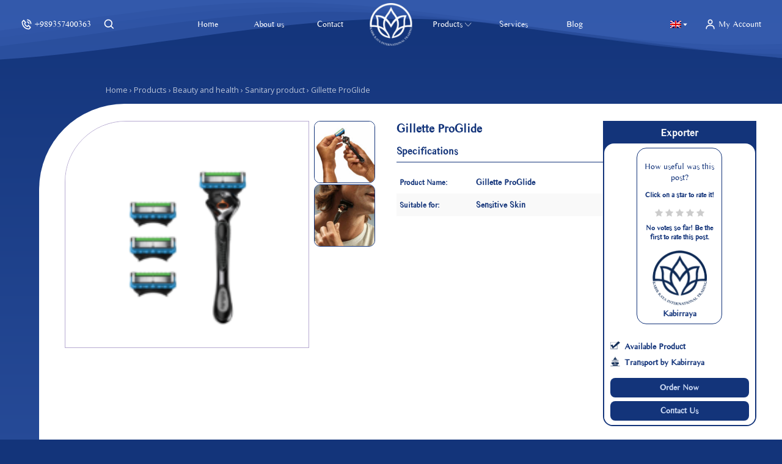

--- FILE ---
content_type: text/html; charset=UTF-8
request_url: https://kabirraya.com/en/shop/gillette-proglide/
body_size: 27247
content:
<!DOCTYPE html>
<html lang="en-US" prefix="og: https://ogp.me/ns#">

<head>
    <meta charset="UTF-8">
    <meta name="viewport" content="width=device-width, initial-scale=1.0">
    <meta http-equiv="X-UA-Compatible" content="IE=edge">
    	<style>img:is([sizes="auto" i], [sizes^="auto," i]) { contain-intrinsic-size: 3000px 1500px }</style>
	<link rel="alternate" hreflang="en" href="https://kabirraya.com/en/shop/gillette-proglide/" />
<link rel="alternate" hreflang="fa" href="https://kabirraya.com/shop/gillette-proglide/" />
<link rel="alternate" hreflang="x-default" href="https://kabirraya.com/shop/gillette-proglide/" />
<link rel="preload" href="https://kabirraya.com/wp-content/plugins/rate-my-post/public/css/fonts/ratemypost.ttf" type="font/ttf" as="font" crossorigin="anonymous">
<!-- Search Engine Optimization by Rank Math PRO - https://rankmath.com/ -->
<title>Gillette ProGlide | KabirRaya Trading Company</title><link rel="stylesheet" href="https://kabirraya.com/wp-content/cache/min/1/b96015ecdb3daacee377fe2c738f6bc4.css" media="all" data-minify="1" />
<meta name="description" content="Our ProGlide Men&#039;s Razor with FlexBall technology moves with the contours of your face for an even closer, more comfortable shave"/>
<meta name="robots" content="follow, index, max-snippet:-1, max-video-preview:-1, max-image-preview:large"/>
<link rel="canonical" href="https://kabirraya.com/en/shop/gillette-proglide/" />
<meta property="og:locale" content="en_US" />
<meta property="og:type" content="product" />
<meta property="og:title" content="Gillette ProGlide | KabirRaya Trading Company" />
<meta property="og:description" content="Our ProGlide Men&#039;s Razor with FlexBall technology moves with the contours of your face for an even closer, more comfortable shave" />
<meta property="og:url" content="https://kabirraya.com/en/shop/gillette-proglide/" />
<meta property="og:site_name" content="KabirRaya Trading Company" />
<meta property="og:updated_time" content="2023-02-09T19:58:45+03:30" />
<meta property="og:image" content="https://kabirraya.com/wp-content/uploads/2023/01/ز.png" />
<meta property="og:image:secure_url" content="https://kabirraya.com/wp-content/uploads/2023/01/ز.png" />
<meta property="og:image:width" content="1280" />
<meta property="og:image:height" content="720" />
<meta property="og:image:alt" content="Gillette ProGlide" />
<meta property="og:image:type" content="image/png" />
<meta property="product:price:currency" content="IRT" />
<meta property="product:availability" content="instock" />
<meta name="twitter:card" content="summary_large_image" />
<meta name="twitter:title" content="Gillette ProGlide | KabirRaya Trading Company" />
<meta name="twitter:description" content="Our ProGlide Men&#039;s Razor with FlexBall technology moves with the contours of your face for an even closer, more comfortable shave" />
<meta name="twitter:image" content="https://kabirraya.com/wp-content/uploads/2023/01/ز.png" />
<meta name="twitter:label1" content="Price" />
<meta name="twitter:data1" content="0&nbsp;Toman" />
<meta name="twitter:label2" content="Availability" />
<meta name="twitter:data2" content="In stock" />
<script type="application/ld+json" class="rank-math-schema-pro">{"@context":"https://schema.org","@graph":[{"@type":"Organization","@id":"https://kabirraya.com/en/#organization/","name":"\u0634\u0631\u06a9\u062a \u0628\u0627\u0632\u0631\u06af\u0627\u0646\u06cc \u06a9\u0628\u06cc\u0631 \u0631\u0627\u06cc\u0627","logo":{"@type":"ImageObject","@id":"https://kabirraya.com/en/#logo/","url":"https://kabirraya.com/wp-content/uploads/2021/06/512-b.png","contentUrl":"https://kabirraya.com/wp-content/uploads/2021/06/512-b.png","caption":"\u0634\u0631\u06a9\u062a \u0628\u0627\u0632\u0631\u06af\u0627\u0646\u06cc \u06a9\u0628\u06cc\u0631 \u0631\u0627\u06cc\u0627","inLanguage":"en-US","width":"512","height":"512"}},{"@type":"WebSite","@id":"https://kabirraya.com/en/#website/","url":"https://kabirraya.com/en/","name":"\u0634\u0631\u06a9\u062a \u0628\u0627\u0632\u0631\u06af\u0627\u0646\u06cc \u06a9\u0628\u06cc\u0631 \u0631\u0627\u06cc\u0627","publisher":{"@id":"https://kabirraya.com/en/#organization/"},"inLanguage":"en-US"},{"@type":"ImageObject","@id":"https://kabirraya.com/wp-content/uploads/2023/01/\u0632.png","url":"https://kabirraya.com/wp-content/uploads/2023/01/\u0632.png","width":"1280","height":"720","caption":"Gillette ProGlide","inLanguage":"en-US"},{"@type":"BreadcrumbList","@id":"https://kabirraya.com/en/shop/gillette-proglide/#breadcrumb","itemListElement":[{"@type":"ListItem","position":"1","item":{"@id":"https://kabirraya.com","name":"\u062e\u0627\u0646\u0647"}},{"@type":"ListItem","position":"2","item":{"@id":"https://kabirraya.com/en/shop/","name":"\u0645\u062d\u0635\u0648\u0644\u0627\u062a"}},{"@type":"ListItem","position":"3","item":{"@id":"https://kabirraya.com/en/product-category/beauty-and-health/sanitary-product/","name":"Sanitary product"}},{"@type":"ListItem","position":"4","item":{"@id":"https://kabirraya.com/en/shop/gillette-proglide/","name":"Gillette ProGlide"}}]},{"@type":"ItemPage","@id":"https://kabirraya.com/en/shop/gillette-proglide/#webpage","url":"https://kabirraya.com/en/shop/gillette-proglide/","name":"Gillette ProGlide | KabirRaya Trading Company","datePublished":"2023-02-08T11:34:12+03:30","dateModified":"2023-02-09T19:58:45+03:30","isPartOf":{"@id":"https://kabirraya.com/en/#website/"},"primaryImageOfPage":{"@id":"https://kabirraya.com/wp-content/uploads/2023/01/\u0632.png"},"inLanguage":"en-US","breadcrumb":{"@id":"https://kabirraya.com/en/shop/gillette-proglide/#breadcrumb"}},{"@type":"Product","name":"Gillette ProGlide | KabirRaya Trading Company","description":"Our ProGlide Men's Razor with FlexBall technology moves with the contours of your face for an even closer, more comfortable shave","category":"Beauty and health &gt; Sanitary product","mainEntityOfPage":{"@id":"https://kabirraya.com/en/shop/gillette-proglide/#webpage"},"image":[{"@type":"ImageObject","url":"https://kabirraya.com/wp-content/uploads/2023/01/\u0632.png","height":"720","width":"1280"},{"@type":"ImageObject","url":"https://kabirraya.com/wp-content/uploads/2023/01/\u0633\u0633.jpg","height":"1280","width":"1280"},{"@type":"ImageObject","url":"https://kabirraya.com/wp-content/uploads/2023/01/\u0636\u0636.jpg","height":"500","width":"500"}],"additionalProperty":[{"@type":"PropertyValue","name":"product-name","value":"Gillette ProGlide"},{"@type":"PropertyValue","name":"suitable-for","value":"Sensitive Skin"}],"@id":"https://kabirraya.com/en/shop/gillette-proglide/#richSnippet"}]}</script>
<!-- /Rank Math WordPress SEO plugin -->

<link href='https://fonts.gstatic.com' crossorigin rel='preconnect' />

<style id='classic-theme-styles-inline-css'>
/*! This file is auto-generated */
.wp-block-button__link{color:#fff;background-color:#32373c;border-radius:9999px;box-shadow:none;text-decoration:none;padding:calc(.667em + 2px) calc(1.333em + 2px);font-size:1.125em}.wp-block-file__button{background:#32373c;color:#fff;text-decoration:none}
</style>
<style id='rank-math-toc-block-style-inline-css'>
.wp-block-rank-math-toc-block nav ol{counter-reset:item}.wp-block-rank-math-toc-block nav ol li{display:block}.wp-block-rank-math-toc-block nav ol li:before{content:counters(item, ".") ". ";counter-increment:item}

</style>
<style id='global-styles-inline-css'>
:root{--wp--preset--aspect-ratio--square: 1;--wp--preset--aspect-ratio--4-3: 4/3;--wp--preset--aspect-ratio--3-4: 3/4;--wp--preset--aspect-ratio--3-2: 3/2;--wp--preset--aspect-ratio--2-3: 2/3;--wp--preset--aspect-ratio--16-9: 16/9;--wp--preset--aspect-ratio--9-16: 9/16;--wp--preset--color--black: #000000;--wp--preset--color--cyan-bluish-gray: #abb8c3;--wp--preset--color--white: #ffffff;--wp--preset--color--pale-pink: #f78da7;--wp--preset--color--vivid-red: #cf2e2e;--wp--preset--color--luminous-vivid-orange: #ff6900;--wp--preset--color--luminous-vivid-amber: #fcb900;--wp--preset--color--light-green-cyan: #7bdcb5;--wp--preset--color--vivid-green-cyan: #00d084;--wp--preset--color--pale-cyan-blue: #8ed1fc;--wp--preset--color--vivid-cyan-blue: #0693e3;--wp--preset--color--vivid-purple: #9b51e0;--wp--preset--gradient--vivid-cyan-blue-to-vivid-purple: linear-gradient(135deg,rgba(6,147,227,1) 0%,rgb(155,81,224) 100%);--wp--preset--gradient--light-green-cyan-to-vivid-green-cyan: linear-gradient(135deg,rgb(122,220,180) 0%,rgb(0,208,130) 100%);--wp--preset--gradient--luminous-vivid-amber-to-luminous-vivid-orange: linear-gradient(135deg,rgba(252,185,0,1) 0%,rgba(255,105,0,1) 100%);--wp--preset--gradient--luminous-vivid-orange-to-vivid-red: linear-gradient(135deg,rgba(255,105,0,1) 0%,rgb(207,46,46) 100%);--wp--preset--gradient--very-light-gray-to-cyan-bluish-gray: linear-gradient(135deg,rgb(238,238,238) 0%,rgb(169,184,195) 100%);--wp--preset--gradient--cool-to-warm-spectrum: linear-gradient(135deg,rgb(74,234,220) 0%,rgb(151,120,209) 20%,rgb(207,42,186) 40%,rgb(238,44,130) 60%,rgb(251,105,98) 80%,rgb(254,248,76) 100%);--wp--preset--gradient--blush-light-purple: linear-gradient(135deg,rgb(255,206,236) 0%,rgb(152,150,240) 100%);--wp--preset--gradient--blush-bordeaux: linear-gradient(135deg,rgb(254,205,165) 0%,rgb(254,45,45) 50%,rgb(107,0,62) 100%);--wp--preset--gradient--luminous-dusk: linear-gradient(135deg,rgb(255,203,112) 0%,rgb(199,81,192) 50%,rgb(65,88,208) 100%);--wp--preset--gradient--pale-ocean: linear-gradient(135deg,rgb(255,245,203) 0%,rgb(182,227,212) 50%,rgb(51,167,181) 100%);--wp--preset--gradient--electric-grass: linear-gradient(135deg,rgb(202,248,128) 0%,rgb(113,206,126) 100%);--wp--preset--gradient--midnight: linear-gradient(135deg,rgb(2,3,129) 0%,rgb(40,116,252) 100%);--wp--preset--font-size--small: 13px;--wp--preset--font-size--medium: 20px;--wp--preset--font-size--large: 36px;--wp--preset--font-size--x-large: 42px;--wp--preset--spacing--20: 0.44rem;--wp--preset--spacing--30: 0.67rem;--wp--preset--spacing--40: 1rem;--wp--preset--spacing--50: 1.5rem;--wp--preset--spacing--60: 2.25rem;--wp--preset--spacing--70: 3.38rem;--wp--preset--spacing--80: 5.06rem;--wp--preset--shadow--natural: 6px 6px 9px rgba(0, 0, 0, 0.2);--wp--preset--shadow--deep: 12px 12px 50px rgba(0, 0, 0, 0.4);--wp--preset--shadow--sharp: 6px 6px 0px rgba(0, 0, 0, 0.2);--wp--preset--shadow--outlined: 6px 6px 0px -3px rgba(255, 255, 255, 1), 6px 6px rgba(0, 0, 0, 1);--wp--preset--shadow--crisp: 6px 6px 0px rgba(0, 0, 0, 1);}:where(.is-layout-flex){gap: 0.5em;}:where(.is-layout-grid){gap: 0.5em;}body .is-layout-flex{display: flex;}.is-layout-flex{flex-wrap: wrap;align-items: center;}.is-layout-flex > :is(*, div){margin: 0;}body .is-layout-grid{display: grid;}.is-layout-grid > :is(*, div){margin: 0;}:where(.wp-block-columns.is-layout-flex){gap: 2em;}:where(.wp-block-columns.is-layout-grid){gap: 2em;}:where(.wp-block-post-template.is-layout-flex){gap: 1.25em;}:where(.wp-block-post-template.is-layout-grid){gap: 1.25em;}.has-black-color{color: var(--wp--preset--color--black) !important;}.has-cyan-bluish-gray-color{color: var(--wp--preset--color--cyan-bluish-gray) !important;}.has-white-color{color: var(--wp--preset--color--white) !important;}.has-pale-pink-color{color: var(--wp--preset--color--pale-pink) !important;}.has-vivid-red-color{color: var(--wp--preset--color--vivid-red) !important;}.has-luminous-vivid-orange-color{color: var(--wp--preset--color--luminous-vivid-orange) !important;}.has-luminous-vivid-amber-color{color: var(--wp--preset--color--luminous-vivid-amber) !important;}.has-light-green-cyan-color{color: var(--wp--preset--color--light-green-cyan) !important;}.has-vivid-green-cyan-color{color: var(--wp--preset--color--vivid-green-cyan) !important;}.has-pale-cyan-blue-color{color: var(--wp--preset--color--pale-cyan-blue) !important;}.has-vivid-cyan-blue-color{color: var(--wp--preset--color--vivid-cyan-blue) !important;}.has-vivid-purple-color{color: var(--wp--preset--color--vivid-purple) !important;}.has-black-background-color{background-color: var(--wp--preset--color--black) !important;}.has-cyan-bluish-gray-background-color{background-color: var(--wp--preset--color--cyan-bluish-gray) !important;}.has-white-background-color{background-color: var(--wp--preset--color--white) !important;}.has-pale-pink-background-color{background-color: var(--wp--preset--color--pale-pink) !important;}.has-vivid-red-background-color{background-color: var(--wp--preset--color--vivid-red) !important;}.has-luminous-vivid-orange-background-color{background-color: var(--wp--preset--color--luminous-vivid-orange) !important;}.has-luminous-vivid-amber-background-color{background-color: var(--wp--preset--color--luminous-vivid-amber) !important;}.has-light-green-cyan-background-color{background-color: var(--wp--preset--color--light-green-cyan) !important;}.has-vivid-green-cyan-background-color{background-color: var(--wp--preset--color--vivid-green-cyan) !important;}.has-pale-cyan-blue-background-color{background-color: var(--wp--preset--color--pale-cyan-blue) !important;}.has-vivid-cyan-blue-background-color{background-color: var(--wp--preset--color--vivid-cyan-blue) !important;}.has-vivid-purple-background-color{background-color: var(--wp--preset--color--vivid-purple) !important;}.has-black-border-color{border-color: var(--wp--preset--color--black) !important;}.has-cyan-bluish-gray-border-color{border-color: var(--wp--preset--color--cyan-bluish-gray) !important;}.has-white-border-color{border-color: var(--wp--preset--color--white) !important;}.has-pale-pink-border-color{border-color: var(--wp--preset--color--pale-pink) !important;}.has-vivid-red-border-color{border-color: var(--wp--preset--color--vivid-red) !important;}.has-luminous-vivid-orange-border-color{border-color: var(--wp--preset--color--luminous-vivid-orange) !important;}.has-luminous-vivid-amber-border-color{border-color: var(--wp--preset--color--luminous-vivid-amber) !important;}.has-light-green-cyan-border-color{border-color: var(--wp--preset--color--light-green-cyan) !important;}.has-vivid-green-cyan-border-color{border-color: var(--wp--preset--color--vivid-green-cyan) !important;}.has-pale-cyan-blue-border-color{border-color: var(--wp--preset--color--pale-cyan-blue) !important;}.has-vivid-cyan-blue-border-color{border-color: var(--wp--preset--color--vivid-cyan-blue) !important;}.has-vivid-purple-border-color{border-color: var(--wp--preset--color--vivid-purple) !important;}.has-vivid-cyan-blue-to-vivid-purple-gradient-background{background: var(--wp--preset--gradient--vivid-cyan-blue-to-vivid-purple) !important;}.has-light-green-cyan-to-vivid-green-cyan-gradient-background{background: var(--wp--preset--gradient--light-green-cyan-to-vivid-green-cyan) !important;}.has-luminous-vivid-amber-to-luminous-vivid-orange-gradient-background{background: var(--wp--preset--gradient--luminous-vivid-amber-to-luminous-vivid-orange) !important;}.has-luminous-vivid-orange-to-vivid-red-gradient-background{background: var(--wp--preset--gradient--luminous-vivid-orange-to-vivid-red) !important;}.has-very-light-gray-to-cyan-bluish-gray-gradient-background{background: var(--wp--preset--gradient--very-light-gray-to-cyan-bluish-gray) !important;}.has-cool-to-warm-spectrum-gradient-background{background: var(--wp--preset--gradient--cool-to-warm-spectrum) !important;}.has-blush-light-purple-gradient-background{background: var(--wp--preset--gradient--blush-light-purple) !important;}.has-blush-bordeaux-gradient-background{background: var(--wp--preset--gradient--blush-bordeaux) !important;}.has-luminous-dusk-gradient-background{background: var(--wp--preset--gradient--luminous-dusk) !important;}.has-pale-ocean-gradient-background{background: var(--wp--preset--gradient--pale-ocean) !important;}.has-electric-grass-gradient-background{background: var(--wp--preset--gradient--electric-grass) !important;}.has-midnight-gradient-background{background: var(--wp--preset--gradient--midnight) !important;}.has-small-font-size{font-size: var(--wp--preset--font-size--small) !important;}.has-medium-font-size{font-size: var(--wp--preset--font-size--medium) !important;}.has-large-font-size{font-size: var(--wp--preset--font-size--large) !important;}.has-x-large-font-size{font-size: var(--wp--preset--font-size--x-large) !important;}
:where(.wp-block-post-template.is-layout-flex){gap: 1.25em;}:where(.wp-block-post-template.is-layout-grid){gap: 1.25em;}
:where(.wp-block-columns.is-layout-flex){gap: 2em;}:where(.wp-block-columns.is-layout-grid){gap: 2em;}
:root :where(.wp-block-pullquote){font-size: 1.5em;line-height: 1.6;}
</style>

<style id='rate-my-post-inline-css'>
.rmp-widgets-container.rmp-wp-plugin.rmp-main-container .rmp-heading--title {  font-size: 14px;}.rmp-widgets-container.rmp-wp-plugin.rmp-main-container .rmp-heading--subtitle {  font-size: 12px;} .rmp-widgets-container p {  font-size: 12px;}.rmp-widgets-container.rmp-wp-plugin.rmp-main-container .rmp-heading.rmp-heading--title {  margin-bottom: 12px;}.rmp-widgets-container.rmp-wp-plugin.rmp-main-container .rmp-heading.rmp-heading--subtitle {  margin-bottom: 12px;}.rmp-rating-widget .rmp-icon--ratings {  font-size: 14px;}
</style>

<link rel='stylesheet' id='woocommerce-smallscreen-css' href='https://kabirraya.com/wp-content/plugins/woocommerce/assets/css/woocommerce-smallscreen.css?ver=8.7.0' media='only screen and (max-width: 768px)' />

<style id='woocommerce-inline-inline-css'>
.woocommerce form .form-row .required { visibility: visible; }
</style>





<style id='master-inline-css'>
        :root {
        --primary: #547fdd;--primary-dark: #13347a;--accent: #ccdaf4;--accent-dark: #9cb3df;        }
        
</style>
<script src="https://kabirraya.com/wp-includes/js/jquery/jquery.min.js?ver=3.7.1" id="jquery-core-js" defer></script>
<script src="https://kabirraya.com/wp-includes/js/jquery/jquery-migrate.min.js?ver=3.4.1" id="jquery-migrate-js" defer></script>
<script src="https://kabirraya.com/wp-content/plugins/woocommerce/assets/js/jquery-blockui/jquery.blockUI.min.js?ver=2.7.0-wc.8.7.0" id="jquery-blockui-js" defer data-wp-strategy="defer"></script>
<script id="wc-add-to-cart-js-extra">
var wc_add_to_cart_params = {"ajax_url":"\/wp-admin\/admin-ajax.php","wc_ajax_url":"\/en\/?wc-ajax=%%endpoint%%","i18n_view_cart":"View cart","cart_url":"https:\/\/kabirraya.com\/en\/cart-2\/","is_cart":"","cart_redirect_after_add":"no"};
</script>
<script src="https://kabirraya.com/wp-content/plugins/woocommerce/assets/js/frontend/add-to-cart.min.js?ver=8.7.0" id="wc-add-to-cart-js" defer data-wp-strategy="defer"></script>
<script id="wc-single-product-js-extra">
var wc_single_product_params = {"i18n_required_rating_text":"Please select a rating","review_rating_required":"yes","flexslider":{"rtl":false,"animation":"slide","smoothHeight":true,"directionNav":false,"controlNav":"thumbnails","slideshow":false,"animationSpeed":500,"animationLoop":false,"allowOneSlide":false},"zoom_enabled":"","zoom_options":[],"photoswipe_enabled":"","photoswipe_options":{"shareEl":false,"closeOnScroll":false,"history":false,"hideAnimationDuration":0,"showAnimationDuration":0},"flexslider_enabled":""};
</script>
<script src="https://kabirraya.com/wp-content/plugins/woocommerce/assets/js/frontend/single-product.min.js?ver=8.7.0" id="wc-single-product-js" defer data-wp-strategy="defer"></script>
<script src="https://kabirraya.com/wp-content/plugins/woocommerce/assets/js/js-cookie/js.cookie.min.js?ver=2.1.4-wc.8.7.0" id="js-cookie-js" defer data-wp-strategy="defer"></script>
<script id="woocommerce-js-extra">
var woocommerce_params = {"ajax_url":"\/wp-admin\/admin-ajax.php","wc_ajax_url":"\/en\/?wc-ajax=%%endpoint%%"};
</script>
<script src="https://kabirraya.com/wp-content/plugins/woocommerce/assets/js/frontend/woocommerce.min.js?ver=8.7.0" id="woocommerce-js" defer data-wp-strategy="defer"></script>
<meta name="generator" content="WPML ver:4.5.8 stt:1,17;" />
	<noscript><style>.woocommerce-product-gallery{ opacity: 1 !important; }</style></noscript>
	<link rel="icon" href="https://kabirraya.com/wp-content/uploads/2021/06/cropped-512-b-32x32.png" sizes="32x32" />
<link rel="icon" href="https://kabirraya.com/wp-content/uploads/2021/06/cropped-512-b-192x192.png" sizes="192x192" />
<link rel="apple-touch-icon" href="https://kabirraya.com/wp-content/uploads/2021/06/cropped-512-b-180x180.png" />
<meta name="msapplication-TileImage" content="https://kabirraya.com/wp-content/uploads/2021/06/cropped-512-b-270x270.png" />
		<style id="wp-custom-css">
			span.tagged_as {
    display: block;
    line-height: 2;
    margin-top: 15px;
}.woocommerce-shop .cats-slider-head-item.is-active {
    background: #fff;
    color: var(--main-bg);
    opacity: .8;
}		</style>
		
    <link rel="preconnect" href="https://fonts.gstatic.com">
    <link href="https://fonts.googleapis.com/css2?family=Open+Sans:wght@400;600&#038;display=swap" rel="stylesheet">
    	<!-- Global site tag (gtag.js) - Google Analytics -->
    <script async src="https://www.googletagmanager.com/gtag/js?id=G-FVSXS6QCGT"></script>
    <script>
      window.dataLayer = window.dataLayer || [];
      function gtag(){dataLayer.push(arguments);}
      gtag('js', new Date());

      gtag('config', 'G-1X8S7EPSTF');
    </script>

</head>

<body class="wp-singular product-template-default single single-product postid-3874 wp-theme-kabir theme-kabir woocommerce woocommerce-page woocommerce-no-js">
        <div id="preloader" class="preloader">
            <div class="preloader-loader"></div>
            <img src="[data-uri]" alt="">
        </div>
        
    <div id="page" class="page-wrapper">
              <header id="header" class="header">
          <div class="header-inner">
                    <div class="header-logo">
      <a href="https://kabirraya.com/en/" title="KabirRaya Trading Company">
        <img src="https://kabirraya.com/wp-content/themes/kabir/public/images/logo-w.png" alt="KabirRaya Trading Company">
      </a>
      </div>
        <nav class="header-nav"><ul id="menu-main-menu" class="header-nav-menu ripples"><li id="menu-item-80" class="menu-item menu-item-type-post_type menu-item-object-page menu-item-home header-nav-item menu-item-80" ><a href="https://kabirraya.com/en/" class="header-nav-link">Home</a></li>
<li id="menu-item-83" class="menu-item menu-item-type-post_type menu-item-object-page header-nav-item menu-item-83" ><a href="https://kabirraya.com/en/about-us/" class="header-nav-link">About us</a></li>
<li id="menu-item-84" class="menu-item menu-item-type-post_type menu-item-object-page header-nav-item menu-item-84" ><a href="https://kabirraya.com/en/contact/" class="header-nav-link">Contact</a></li>
<li class="item-ghost item-ghost-center"></li><li id="menu-item-1301" class="menu-item menu-item-type-post_type menu-item-object-page header-nav-item menu-item-1301" data-megamenu-target="#megamenu-537"><a href="https://kabirraya.com/en/shop/" class="header-nav-link">Products<svg class="icon icon-chevron-down" aria-hidden="true"><use xlink:href="https://kabirraya.com/wp-content/themes/kabir/public/svg/sprite.svg?e4954e5cc7a0256b9dbdd0ad32c88d06#chevron-down"></use></svg></a></li>
<li id="menu-item-295" class="menu-item menu-item-type-post_type menu-item-object-page header-nav-item menu-item-295" ><a href="https://kabirraya.com/en/services/" class="header-nav-link">Services</a></li>
<li id="menu-item-560" class="menu-item menu-item-type-post_type menu-item-object-page header-nav-item menu-item-560" ><a href="https://kabirraya.com/en/blog/" class="header-nav-link">Blog</a></li>
</ul></nav>      <div class="header-actions">
                      <div class="header-action header-action-phone" dir="ltr">
              <a href="tel:+989357400363" class="header-action-trig">
                <span class="sr">Phone</span>
                  <svg class="icon icon-bx-phone-call header-action-icon" aria-hidden="true"><use xlink:href="https://kabirraya.com/wp-content/themes/kabir/public/svg/sprite.svg?e4954e5cc7a0256b9dbdd0ad32c88d06#bx-phone-call"></use></svg>                <span class="header-action-text">+989357400363</span>
              </a>
            </div>
          
        <div class="header-action header-action-search">
          <span class="sr">Search</span>
          <form action="https://kabirraya.com/en/">
            <input type="text" name="s" placeholder="Search">
            <button type="submit" class="btn"><svg class="icon icon-bx-search header-action-icon" aria-hidden="true"><use xlink:href="https://kabirraya.com/wp-content/themes/kabir/public/svg/sprite.svg?e4954e5cc7a0256b9dbdd0ad32c88d06#bx-search"></use></svg></button>
          </form>
        </div>
      </div>


              <div class="header-actions header-actions-side">
                <div class="header-action header-action-lang">
          <div class="lang-switcher ripples"><a href="https://kabirraya.com/en/shop/gillette-proglide/" title="English" class="lang-switcher-active header-action-trig" data-drop="#lang-switcher-1"><img src="https://kabirraya.com/wp-content/plugins/sitepress-multilingual-cms/res/flags/en.png" alt="English"><svg class="icon icon-bx-caret-down" aria-hidden="true"><use xlink:href="https://kabirraya.com/wp-content/themes/kabir/public/svg/sprite.svg?e4954e5cc7a0256b9dbdd0ad32c88d06#bx-caret-down"></use></svg></a><div class="lang-switcher-menu" id="lang-switcher-1">            <div class="lang-switcher-item">
                <a href="https://kabirraya.com/shop/gillette-proglide/" title="فارسی" ><img src="https://kabirraya.com/wp-content/plugins/sitepress-multilingual-cms/res/flags/fa.png" alt="فارسی"></a>            </div>
</div></div>      </div>
              <div class="header-action header-action-account">
        <a href="https://kabirraya.com/en/my-account/" class="header-action-trig">
            <svg class="icon icon-bx-user header-action-icon" aria-hidden="true"><use xlink:href="https://kabirraya.com/wp-content/themes/kabir/public/svg/sprite.svg?e4954e5cc7a0256b9dbdd0ad32c88d06#bx-user"></use></svg>          <div class="header-action-text">My Account</div>
        </a>
      </div>
              </div>
                  </div>
              <div id="megamenu-537" class="megamenu ml-megamenu">
        <div class="container container-large">
            <div class="megamenu-inner">
                <ul class="ml-megamenu-top-list scrollbar scrollbar-alt disable-scrollbars" id="ml-megamenu-top-list">
					                            <li class="ml-megamenu-top-item">
                                <a href="https://kabirraya.com/en/product-category/foodstuffs-en/" class="ml-megamenu-top-link">
									                                    <span class="ml-megamenu-top-link-text">Foodstuffs</span>
                                </a>

                                <div class="ml-megamenu-sub">
                                    <div class="ml-megamenu-sub-bg">
										                                            <a href="https://kabirraya.com/en/product-category/foodstuffs-en/" class="ripple">
                                                <img src="data:,"
                                                     data-src="https://kabirraya.com/wp-content/uploads/2021/06/Food-PNG-Clipart-300x175.png"
                                                     alt="">
                                            </a>
										                                    </div>

                                    <div class="ml-megamenu-sub-inner">
										    <ul class="ml-megamenu-sub-list ripples">
		    <li class="ml-megamenu-sub-item"><a href="https://kabirraya.com/en/product-category/foodstuffs-en/beverages-en/" class="ml-megamenu-sub-link"><span
                    class="ml-megamenu-sub-link-text">beverages</span></a></li>
	    <li class="ml-megamenu-sub-item"><a href="https://kabirraya.com/en/product-category/foodstuffs-en/canned-en/" class="ml-megamenu-sub-link"><span
                    class="ml-megamenu-sub-link-text">canned</span></a></li>
	    <li class="ml-megamenu-sub-item"><a href="https://kabirraya.com/en/product-category/foodstuffs-en/dairy-en/" class="ml-megamenu-sub-link"><span
                    class="ml-megamenu-sub-link-text">dairy</span></a></li>
	    <li class="ml-megamenu-sub-item"><a href="https://kabirraya.com/en/product-category/foodstuffs-en/flour-en/" class="ml-megamenu-sub-link"><span
                    class="ml-megamenu-sub-link-text">flour</span></a></li>
	    <li class="ml-megamenu-sub-item"><a href="https://kabirraya.com/en/product-category/foodstuffs-en/fruits-and-vegetables-en/" class="ml-megamenu-sub-link"><span
                    class="ml-megamenu-sub-link-text">fruits and vegetables</span></a></li>
	    <li class="ml-megamenu-sub-item"><a href="https://kabirraya.com/en/product-category/foodstuffs-en/nuts-en/" class="ml-megamenu-sub-link"><span
                    class="ml-megamenu-sub-link-text">nuts</span></a></li>
	    <li class="ml-megamenu-sub-item"><a href="https://kabirraya.com/en/product-category/foodstuffs-en/rice-and-grocery/" class="ml-megamenu-sub-link"><span
                    class="ml-megamenu-sub-link-text">Rice and grocery</span></a></li>
	    <li class="ml-megamenu-sub-item"><a href="https://kabirraya.com/en/product-category/foodstuffs-en/spices-en/" class="ml-megamenu-sub-link"><span
                    class="ml-megamenu-sub-link-text">spices</span></a></li>
	    <li class="ml-megamenu-sub-item"><a href="https://kabirraya.com/en/product-category/foodstuffs-en/supplements-en/" class="ml-megamenu-sub-link"><span
                    class="ml-megamenu-sub-link-text">supplements</span></a></li>
	    <li class="ml-megamenu-sub-item"><a href="https://kabirraya.com/en/product-category/foodstuffs-en/sweets-en/" class="ml-megamenu-sub-link"><span
                    class="ml-megamenu-sub-link-text">sweets</span></a></li>
	    </ul>
	                                    </div>

									                                </div>
                            </li>
						                            <li class="ml-megamenu-top-item">
                                <a href="https://kabirraya.com/en/product-category/textiles-en/" class="ml-megamenu-top-link">
									                                    <span class="ml-megamenu-top-link-text">Textiles</span>
                                </a>

                                <div class="ml-megamenu-sub">
                                    <div class="ml-megamenu-sub-bg">
										                                            <a href="https://kabirraya.com/en/product-category/textiles-en/" class="ripple">
                                                <img src="data:,"
                                                     data-src="https://kabirraya.com/wp-content/uploads/2021/06/PngItem_3484813-300x169.png"
                                                     alt="">
                                            </a>
										                                    </div>

                                    <div class="ml-megamenu-sub-inner">
										    <ul class="ml-megamenu-sub-list ripples">
		    <li class="ml-megamenu-sub-item"><a href="https://kabirraya.com/en/product-category/textiles-en/carpets-and-rugs-en/" class="ml-megamenu-sub-link"><span
                    class="ml-megamenu-sub-link-text">carpets and rugs</span></a></li>
	    <li class="ml-megamenu-sub-item"><a href="https://kabirraya.com/en/product-category/textiles-en/clothing-en/" class="ml-megamenu-sub-link"><span
                    class="ml-megamenu-sub-link-text">clothing</span></a></li>
	    <li class="ml-megamenu-sub-item"><a href="https://kabirraya.com/en/product-category/textiles-en/fiber/" class="ml-megamenu-sub-link"><span
                    class="ml-megamenu-sub-link-text">Fiber</span></a></li>
	    <li class="ml-megamenu-sub-item"><a href="https://kabirraya.com/en/product-category/textiles-en/the-cloth-en/" class="ml-megamenu-sub-link"><span
                    class="ml-megamenu-sub-link-text">the cloth</span></a></li>
	    <li class="ml-megamenu-sub-item"><a href="https://kabirraya.com/en/product-category/textiles-en/underlay-en/" class="ml-megamenu-sub-link"><span
                    class="ml-megamenu-sub-link-text">underlay</span></a></li>
	    </ul>
	                                    </div>

									                                </div>
                            </li>
						                            <li class="ml-megamenu-top-item">
                                <a href="https://kabirraya.com/en/product-category/mine-en/" class="ml-megamenu-top-link">
									                                    <span class="ml-megamenu-top-link-text">Mine</span>
                                </a>

                                <div class="ml-megamenu-sub">
                                    <div class="ml-megamenu-sub-bg">
										                                            <a href="https://kabirraya.com/en/product-category/mine-en/" class="ripple">
                                                <img src="data:,"
                                                     data-src="https://kabirraya.com/wp-content/uploads/2021/06/kisspng-cement-building-materials-product-bahan-topcement-lun-lun-tt-hn-5bf197505db414.8757402815425595683838-300x200.png"
                                                     alt="">
                                            </a>
										                                    </div>

                                    <div class="ml-megamenu-sub-inner">
										    <ul class="ml-megamenu-sub-list ripples">
		    <li class="ml-megamenu-sub-item"><a href="https://kabirraya.com/en/product-category/mine-en/building-materials-en/" class="ml-megamenu-sub-link"><span
                    class="ml-megamenu-sub-link-text">building materials</span></a></li>
	    <li class="ml-megamenu-sub-item"><a href="https://kabirraya.com/en/product-category/mine-en/metals-en/" class="ml-megamenu-sub-link"><span
                    class="ml-megamenu-sub-link-text">metals</span></a></li>
	    <li class="ml-megamenu-sub-item"><a href="https://kabirraya.com/en/product-category/mine-en/non-metals-en/" class="ml-megamenu-sub-link"><span
                    class="ml-megamenu-sub-link-text">non metals</span></a></li>
	    <li class="ml-megamenu-sub-item"><a href="https://kabirraya.com/en/product-category/mine-en/rocks-and-minerals-en/" class="ml-megamenu-sub-link"><span
                    class="ml-megamenu-sub-link-text">rocks and minerals</span></a></li>
	    </ul>
	                                    </div>

									                                </div>
                            </li>
						                            <li class="ml-megamenu-top-item">
                                <a href="https://kabirraya.com/en/product-category/industrial-machinery-and-equipment-en/" class="ml-megamenu-top-link">
									                                    <span class="ml-megamenu-top-link-text">INDUSTRIAL MACHINERY AND EQUIPMENT</span>
                                </a>

                                <div class="ml-megamenu-sub">
                                    <div class="ml-megamenu-sub-bg">
										                                            <a href="https://kabirraya.com/en/product-category/industrial-machinery-and-equipment-en/" class="ripple">
                                                <img src="data:,"
                                                     data-src="https://kabirraya.com/wp-content/uploads/2021/06/Why_Joint_Lubrication_Works_Image_of_Gears-min-removebg-preview-300x200.png"
                                                     alt="">
                                            </a>
										                                    </div>

                                    <div class="ml-megamenu-sub-inner">
										    <ul class="ml-megamenu-sub-list ripples">
		    <li class="ml-megamenu-sub-item"><a href="https://kabirraya.com/en/product-category/industrial-machinery-and-equipment-en/agriculture-and-horticulture-en/" class="ml-megamenu-sub-link"><span
                    class="ml-megamenu-sub-link-text">agriculture and horticulture</span></a></li>
	    <li class="ml-megamenu-sub-item"><a href="https://kabirraya.com/en/product-category/industrial-machinery-and-equipment-en/electricity-and-automation-en/" class="ml-megamenu-sub-link"><span
                    class="ml-megamenu-sub-link-text">electricity and automation</span></a></li>
	    <li class="ml-megamenu-sub-item"><a href="https://kabirraya.com/en/product-category/industrial-machinery-and-equipment-en/industrial-equipment-en/" class="ml-megamenu-sub-link"><span
                    class="ml-megamenu-sub-link-text">industrial equipment</span></a></li>
	    <li class="ml-megamenu-sub-item"><a href="https://kabirraya.com/en/product-category/industrial-machinery-and-equipment-en/packing-en/" class="ml-megamenu-sub-link"><span
                    class="ml-megamenu-sub-link-text">packing</span></a></li>
	    <li class="ml-megamenu-sub-item"><a href="https://kabirraya.com/en/product-category/industrial-machinery-and-equipment-en/tools-2-en/" class="ml-megamenu-sub-link"><span
                    class="ml-megamenu-sub-link-text">tools</span></a></li>
	    </ul>
	                                    </div>

									                                </div>
                            </li>
						                            <li class="ml-megamenu-top-item">
                                <a href="https://kabirraya.com/en/product-category/agriculture-en/" class="ml-megamenu-top-link">
									                                    <span class="ml-megamenu-top-link-text">Agriculture</span>
                                </a>

                                <div class="ml-megamenu-sub">
                                    <div class="ml-megamenu-sub-bg">
										                                            <a href="https://kabirraya.com/en/product-category/agriculture-en/" class="ripple">
                                                <img src="data:,"
                                                     data-src="https://kabirraya.com/wp-content/uploads/2021/06/Agriculture-Download-PNG-300x281.png"
                                                     alt="">
                                            </a>
										                                    </div>

                                    <div class="ml-megamenu-sub-inner">
										    <ul class="ml-megamenu-sub-list ripples">
		    <li class="ml-megamenu-sub-item"><a href="https://kabirraya.com/en/product-category/agriculture-en/edible-root-plants/" class="ml-megamenu-sub-link"><span
                    class="ml-megamenu-sub-link-text">Edible root plants</span></a></li>
	    <li class="ml-megamenu-sub-item"><a href="https://kabirraya.com/en/product-category/agriculture-en/fertilizers-and-poisons/" class="ml-megamenu-sub-link"><span
                    class="ml-megamenu-sub-link-text">Fertilizers and poisons</span></a></li>
	    <li class="ml-megamenu-sub-item"><a href="https://kabirraya.com/en/product-category/agriculture-en/livestock-and-poultry-food/" class="ml-megamenu-sub-link"><span
                    class="ml-megamenu-sub-link-text">Livestock and poultry food</span></a></li>
	    <li class="ml-megamenu-sub-item"><a href="https://kabirraya.com/en/product-category/agriculture-en/seed-and-grains/" class="ml-megamenu-sub-link"><span
                    class="ml-megamenu-sub-link-text">Seed and Grains</span></a></li>
	    </ul>
	                                    </div>

									                                </div>
                            </li>
						                            <li class="ml-megamenu-top-item">
                                <a href="https://kabirraya.com/en/product-category/petroleum-and-chemical-industries-en/" class="ml-megamenu-top-link">
									                                    <span class="ml-megamenu-top-link-text">Petroleum and Chemical Industries</span>
                                </a>

                                <div class="ml-megamenu-sub">
                                    <div class="ml-megamenu-sub-bg">
										                                            <a href="https://kabirraya.com/en/product-category/petroleum-and-chemical-industries-en/" class="ripple">
                                                <img src="data:,"
                                                     data-src="https://kabirraya.com/wp-content/uploads/2021/06/favpng_oil-refinery-petroleum-industry-engineering-300x138.png"
                                                     alt="">
                                            </a>
										                                    </div>

                                    <div class="ml-megamenu-sub-inner">
										    <ul class="ml-megamenu-sub-list ripples">
		    <li class="ml-megamenu-sub-item"><a href="https://kabirraya.com/en/product-category/petroleum-and-chemical-industries-en/chemicals-en/" class="ml-megamenu-sub-link"><span
                    class="ml-megamenu-sub-link-text">chemicals</span></a></li>
	    <li class="ml-megamenu-sub-item"><a href="https://kabirraya.com/en/product-category/petroleum-and-chemical-industries-en/gaseous-liquids-and-cuts-en/" class="ml-megamenu-sub-link"><span
                    class="ml-megamenu-sub-link-text">gaseous liquids and cuts</span></a></li>
	    <li class="ml-megamenu-sub-item"><a href="https://kabirraya.com/en/product-category/petroleum-and-chemical-industries-en/oil-products-en/" class="ml-megamenu-sub-link"><span
                    class="ml-megamenu-sub-link-text">oil products</span></a></li>
	    <li class="ml-megamenu-sub-item"><a href="https://kabirraya.com/en/product-category/petroleum-and-chemical-industries-en/petrochemical-en/" class="ml-megamenu-sub-link"><span
                    class="ml-megamenu-sub-link-text">petrochemical</span></a></li>
	    </ul>
	                                    </div>

									                                </div>
                            </li>
						                            <li class="ml-megamenu-top-item">
                                <a href="https://kabirraya.com/en/product-category/beauty-and-health/" class="ml-megamenu-top-link">
									                                    <span class="ml-megamenu-top-link-text">Beauty and Health</span>
                                </a>

                                <div class="ml-megamenu-sub">
                                    <div class="ml-megamenu-sub-bg">
										                                            <a href="https://kabirraya.com/en/product-category/beauty-and-health/" class="ripple">
                                                <img src="data:,"
                                                     data-src="https://kabirraya.com/wp-content/uploads/2021/06/pngwing.com-1-300x228.png"
                                                     alt="">
                                            </a>
										                                    </div>

                                    <div class="ml-megamenu-sub-inner">
										    <ul class="ml-megamenu-sub-list ripples">
		    <li class="ml-megamenu-sub-item"><a href="https://kabirraya.com/en/product-category/beauty-and-health/cosmetics-en/" class="ml-megamenu-sub-link"><span
                    class="ml-megamenu-sub-link-text">cosmetics</span></a></li>
	    <li class="ml-megamenu-sub-item"><a href="https://kabirraya.com/en/product-category/beauty-and-health/perfume-and-cologne-en/" class="ml-megamenu-sub-link"><span
                    class="ml-megamenu-sub-link-text">perfume and cologne</span></a></li>
	    <li class="ml-megamenu-sub-item"><a href="https://kabirraya.com/en/product-category/beauty-and-health/personal-electrical-appliances-en/" class="ml-megamenu-sub-link"><span
                    class="ml-megamenu-sub-link-text">personal electrical appliances</span></a></li>
	    <li class="ml-megamenu-sub-item"><a href="https://kabirraya.com/en/product-category/beauty-and-health/sanitary-product/" class="ml-megamenu-sub-link"><span
                    class="ml-megamenu-sub-link-text">Sanitary product</span></a></li>
	    <li class="ml-megamenu-sub-item"><a href="https://kabirraya.com/en/product-category/beauty-and-health/womens-mens-jewelry/" class="ml-megamenu-sub-link"><span
                    class="ml-megamenu-sub-link-text">Women&#039;s / men’s jewelry</span></a></li>
	    </ul>
	                                    </div>

									                                </div>
                            </li>
						                            <li class="ml-megamenu-top-item">
                                <a href="https://kabirraya.com/en/product-category/car-en/" class="ml-megamenu-top-link">
									                                    <span class="ml-megamenu-top-link-text">Car</span>
                                </a>

                                <div class="ml-megamenu-sub">
                                    <div class="ml-megamenu-sub-bg">
										                                            <a href="https://kabirraya.com/en/product-category/car-en/" class="ripple">
                                                <img src="data:,"
                                                     data-src="https://kabirraya.com/wp-content/uploads/2021/06/pngwing.com_-300x300.png"
                                                     alt="">
                                            </a>
										                                    </div>

                                    <div class="ml-megamenu-sub-inner">
										    <ul class="ml-megamenu-sub-list ripples">
		    <li class="ml-megamenu-sub-item"><a href="https://kabirraya.com/en/product-category/car-en/accessories-en-2/" class="ml-megamenu-sub-link"><span
                    class="ml-megamenu-sub-link-text">accessories</span></a></li>
	    <li class="ml-megamenu-sub-item"><a href="https://kabirraya.com/en/product-category/car-en/parts-and-spare-parts-en/" class="ml-megamenu-sub-link"><span
                    class="ml-megamenu-sub-link-text">parts and spare parts</span></a></li>
	    <li class="ml-megamenu-sub-item"><a href="https://kabirraya.com/en/product-category/car-en/rubber/" class="ml-megamenu-sub-link"><span
                    class="ml-megamenu-sub-link-text">Rubber</span></a></li>
	    <li class="ml-megamenu-sub-item"><a href="https://kabirraya.com/en/product-category/car-en/tools-en/" class="ml-megamenu-sub-link"><span
                    class="ml-megamenu-sub-link-text">tools</span></a></li>
	    </ul>
	                                    </div>

									                                </div>
                            </li>
						                            <li class="ml-megamenu-top-item">
                                <a href="https://kabirraya.com/en/product-category/home-and-family-en/" class="ml-megamenu-top-link">
									                                    <span class="ml-megamenu-top-link-text">Home and Family</span>
                                </a>

                                <div class="ml-megamenu-sub">
                                    <div class="ml-megamenu-sub-bg">
										                                            <a href="https://kabirraya.com/en/product-category/home-and-family-en/" class="ripple">
                                                <img src="data:,"
                                                     data-src="https://kabirraya.com/wp-content/uploads/2021/06/PngItem_5068490-300x172.png"
                                                     alt="">
                                            </a>
										                                    </div>

                                    <div class="ml-megamenu-sub-inner">
										    <ul class="ml-megamenu-sub-list ripples">
		    <li class="ml-megamenu-sub-item"><a href="https://kabirraya.com/en/product-category/home-and-family-en/cooling-en/" class="ml-megamenu-sub-link"><span
                    class="ml-megamenu-sub-link-text">cooling</span></a></li>
	    <li class="ml-megamenu-sub-item"><a href="https://kabirraya.com/en/product-category/home-and-family-en/heating-en/" class="ml-megamenu-sub-link"><span
                    class="ml-megamenu-sub-link-text">heating</span></a></li>
	    <li class="ml-megamenu-sub-item"><a href="https://kabirraya.com/en/product-category/home-and-family-en/home-appliances-en/" class="ml-megamenu-sub-link"><span
                    class="ml-megamenu-sub-link-text">home appliances</span></a></li>
	    <li class="ml-megamenu-sub-item"><a href="https://kabirraya.com/en/product-category/home-and-family-en/kitchen-appliances-en/" class="ml-megamenu-sub-link"><span
                    class="ml-megamenu-sub-link-text">kitchen appliances</span></a></li>
	    <li class="ml-megamenu-sub-item"><a href="https://kabirraya.com/en/product-category/home-and-family-en/valves-en/" class="ml-megamenu-sub-link"><span
                    class="ml-megamenu-sub-link-text">valves</span></a></li>
	    <li class="ml-megamenu-sub-item"><a href="https://kabirraya.com/en/product-category/home-and-family-en/ventilation-en/" class="ml-megamenu-sub-link"><span
                    class="ml-megamenu-sub-link-text">ventilation</span></a></li>
	    <li class="ml-megamenu-sub-item"><a href="https://kabirraya.com/en/product-category/home-and-family-en/washing-and-cleaning-en/" class="ml-megamenu-sub-link"><span
                    class="ml-megamenu-sub-link-text">washing and cleaning</span></a></li>
	    </ul>
	                                    </div>

									                                </div>
                            </li>
						                            <li class="ml-megamenu-top-item">
                                <a href="https://kabirraya.com/en/product-category/technology-en/" class="ml-megamenu-top-link">
									                                    <span class="ml-megamenu-top-link-text">Technology</span>
                                </a>

                                <div class="ml-megamenu-sub">
                                    <div class="ml-megamenu-sub-bg">
										                                            <a href="https://kabirraya.com/en/product-category/technology-en/" class="ripple">
                                                <img src="data:,"
                                                     data-src="https://kabirraya.com/wp-content/uploads/2021/06/GDMS_thumbnail-300x160.webp"
                                                     alt="">
                                            </a>
										                                    </div>

                                    <div class="ml-megamenu-sub-inner">
										    <ul class="ml-megamenu-sub-list ripples">
		    <li class="ml-megamenu-sub-item"><a href="https://kabirraya.com/en/product-category/technology-en/accessories-en/" class="ml-megamenu-sub-link"><span
                    class="ml-megamenu-sub-link-text">Accessories</span></a></li>
	    <li class="ml-megamenu-sub-item"><a href="https://kabirraya.com/en/product-category/technology-en/computer-and-laptop-en/" class="ml-megamenu-sub-link"><span
                    class="ml-megamenu-sub-link-text">computer and laptop</span></a></li>
	    <li class="ml-megamenu-sub-item"><a href="https://kabirraya.com/en/product-category/technology-en/games-en-en/" class="ml-megamenu-sub-link"><span
                    class="ml-megamenu-sub-link-text">Games</span></a></li>
	    <li class="ml-megamenu-sub-item"><a href="https://kabirraya.com/en/product-category/technology-en/mobile-and-tablet-en/" class="ml-megamenu-sub-link"><span
                    class="ml-megamenu-sub-link-text">mobile and tablet</span></a></li>
	    <li class="ml-megamenu-sub-item"><a href="https://kabirraya.com/en/product-category/technology-en/office-machines-en/" class="ml-megamenu-sub-link"><span
                    class="ml-megamenu-sub-link-text">office machines</span></a></li>
	    <li class="ml-megamenu-sub-item"><a href="https://kabirraya.com/en/product-category/technology-en/photography-and-video-recording-en/" class="ml-megamenu-sub-link"><span
                    class="ml-megamenu-sub-link-text">photography and video recording</span></a></li>
	    <li class="ml-megamenu-sub-item"><a href="https://kabirraya.com/en/product-category/technology-en/watch-and-wristband-en/" class="ml-megamenu-sub-link"><span
                    class="ml-megamenu-sub-link-text">watch and wristband</span></a></li>
	    </ul>
	                                    </div>

									                                </div>
                            </li>
						                            <li class="ml-megamenu-top-item">
                                <a href="https://kabirraya.com/en/product-category/medical-en/" class="ml-megamenu-top-link">
									                                    <span class="ml-megamenu-top-link-text">Medical</span>
                                </a>

                                <div class="ml-megamenu-sub">
                                    <div class="ml-megamenu-sub-bg">
										                                            <a href="https://kabirraya.com/en/product-category/medical-en/" class="ripple">
                                                <img src="data:,"
                                                     data-src="https://kabirraya.com/wp-content/uploads/2021/06/Various-medical-equipments-on-transparent-background-PNG-300x300.png"
                                                     alt="medical device png">
                                            </a>
										                                    </div>

                                    <div class="ml-megamenu-sub-inner">
										    <ul class="ml-megamenu-sub-list ripples">
		    <li class="ml-megamenu-sub-item"><a href="https://kabirraya.com/en/product-category/medical-en/antiseptics-en/" class="ml-megamenu-sub-link"><span
                    class="ml-megamenu-sub-link-text">antiseptics</span></a></li>
	    <li class="ml-megamenu-sub-item"><a href="https://kabirraya.com/en/product-category/medical-en/medical-equipments-en/" class="ml-megamenu-sub-link"><span
                    class="ml-megamenu-sub-link-text">medical equipments</span></a></li>
	    <li class="ml-megamenu-sub-item"><a href="https://kabirraya.com/en/product-category/medical-en/medical-supplies-en/" class="ml-megamenu-sub-link"><span
                    class="ml-megamenu-sub-link-text">medical supplies</span></a></li>
	    <li class="ml-megamenu-sub-item"><a href="https://kabirraya.com/en/product-category/medical-en/medicine-en/" class="ml-megamenu-sub-link"><span
                    class="ml-megamenu-sub-link-text">medicine</span></a></li>
	    <li class="ml-megamenu-sub-item"><a href="https://kabirraya.com/en/product-category/medical-en/supplements-2-en/" class="ml-megamenu-sub-link"><span
                    class="ml-megamenu-sub-link-text">supplements</span></a></li>
	    </ul>
	                                    </div>

									                                </div>
                            </li>
						                            <li class="ml-megamenu-top-item">
                                <a href="https://kabirraya.com/en/product-category/other-en/" class="ml-megamenu-top-link">
									                                    <span class="ml-megamenu-top-link-text">Other</span>
                                </a>

                                <div class="ml-megamenu-sub">
                                    <div class="ml-megamenu-sub-bg">
										                                            <a href="https://kabirraya.com/en/product-category/other-en/" class="ripple">
                                                <img src="data:,"
                                                     data-src="https://kabirraya.com/wp-content/uploads/2021/06/pngaaa.com-58451-247x300.png"
                                                     alt="">
                                            </a>
										                                    </div>

                                    <div class="ml-megamenu-sub-inner">
										    <ul class="ml-megamenu-sub-list ripples">
		    <li class="ml-megamenu-sub-item"><a href="https://kabirraya.com/en/product-category/other-en/cultural-products-en/" class="ml-megamenu-sub-link"><span
                    class="ml-megamenu-sub-link-text">cultural products</span></a></li>
	    <li class="ml-megamenu-sub-item"><a href="https://kabirraya.com/en/product-category/other-en/glass-en/" class="ml-megamenu-sub-link"><span
                    class="ml-megamenu-sub-link-text">glass</span></a></li>
	    <li class="ml-megamenu-sub-item"><a href="https://kabirraya.com/en/product-category/other-en/leather-en/" class="ml-megamenu-sub-link"><span
                    class="ml-megamenu-sub-link-text">leather</span></a></li>
	    <li class="ml-megamenu-sub-item"><a href="https://kabirraya.com/en/product-category/other-en/paper-and-cardboard-en/" class="ml-megamenu-sub-link"><span
                    class="ml-megamenu-sub-link-text">paper and cardboard</span></a></li>
	    <li class="ml-megamenu-sub-item"><a href="https://kabirraya.com/en/product-category/other-en/woods-en/" class="ml-megamenu-sub-link"><span
                    class="ml-megamenu-sub-link-text">woods</span></a></li>
	    </ul>
	                                    </div>

									                                </div>
                            </li>
						                </ul>
            </div>
        </div>
    </div>
	      </header>
                <header id="mob-header" class="mob-header">
                    <div class="mob-header-logo">
        <a href="https://kabirraya.com/en/" title="KabirRaya Trading Company">
            <img src="https://kabirraya.com/wp-content/themes/kabir/public/images/logo-w.png" alt="KabirRaya Trading Company">
        </a>
        </div>
        
            <div class="mob-header-actions">
                <div class="mob-header-action">
                    <button class="btn ripple"
                            id="mob-header-search-trigger"><svg class="icon icon-bx-search header-action-icon" aria-hidden="true"><use xlink:href="https://kabirraya.com/wp-content/themes/kabir/public/svg/sprite.svg?e4954e5cc7a0256b9dbdd0ad32c88d06#bx-search"></use></svg></button>
                </div>

                                    <div class="mob-header-action">
                        <a href="https://kabirraya.com/en/my-account/" class="ripple">
                            <svg class="icon icon-bx-user" aria-hidden="true"><use xlink:href="https://kabirraya.com/wp-content/themes/kabir/public/svg/sprite.svg?e4954e5cc7a0256b9dbdd0ad32c88d06#bx-user"></use></svg>                        </a>
                    </div>
                            </div>

            <div class="mob-header-actions-side">
                                    <div class="mob-header-action mob-header-action-phone">
                        <a href="tel:+989357400363" class="ripple">
                            <svg class="icon icon-bx-phone-call" aria-hidden="true"><use xlink:href="https://kabirraya.com/wp-content/themes/kabir/public/svg/sprite.svg?e4954e5cc7a0256b9dbdd0ad32c88d06#bx-phone-call"></use></svg>                            <span>+989357400363</span>
                        </a>
                    </div>
                            </div>

            <form id="mob-header-search" class="mob-header-search" action="https://kabirraya.com/en/">
                <input type="text" placeholder="Search..." class="mob-header-search-input" name="s">

                <button type="button" class="mob-header-search-close js-close ripple"><svg class="icon icon-bx-x" aria-hidden="true"><use xlink:href="https://kabirraya.com/wp-content/themes/kabir/public/svg/sprite.svg?e4954e5cc7a0256b9dbdd0ad32c88d06#bx-x"></use></svg></button>
            </form>
        </header>
                <nav class="mobile-nav ripples">
            <ul>
                                    <li>
                        <a href="#a" data-offcanvas-trigger="">
                            <span class="mobile-nav-item-icon"><svg class="icon icon-bx-menu" aria-hidden="true"><use xlink:href="https://kabirraya.com/wp-content/themes/kabir/public/svg/sprite.svg?e4954e5cc7a0256b9dbdd0ad32c88d06#bx-menu"></use></svg></span>
                            <span class="mobile-nav-item-label">Menu</span>
                        </a>
                    </li>
                                    <li>
                        <a href="https://kabirraya.com/en/products/" >
                            <span class="mobile-nav-item-icon"><svg class="icon icon-bx-shopping-bag" aria-hidden="true"><use xlink:href="https://kabirraya.com/wp-content/themes/kabir/public/svg/sprite.svg?e4954e5cc7a0256b9dbdd0ad32c88d06#bx-shopping-bag"></use></svg></span>
                            <span class="mobile-nav-item-label">Products</span>
                        </a>
                    </li>
                                    <li>
                        <a href="https://kabirraya.com/en/blog/" >
                            <span class="mobile-nav-item-icon"><svg class="icon icon-bx-pencil" aria-hidden="true"><use xlink:href="https://kabirraya.com/wp-content/themes/kabir/public/svg/sprite.svg?e4954e5cc7a0256b9dbdd0ad32c88d06#bx-pencil"></use></svg></span>
                            <span class="mobile-nav-item-label">Blog</span>
                        </a>
                    </li>
                                    <li>
                        <a href="https://kabirraya.com/en/about/" >
                            <span class="mobile-nav-item-icon"><svg class="icon icon-bx-info-circle" aria-hidden="true"><use xlink:href="https://kabirraya.com/wp-content/themes/kabir/public/svg/sprite.svg?e4954e5cc7a0256b9dbdd0ad32c88d06#bx-info-circle"></use></svg></span>
                            <span class="mobile-nav-item-label">About</span>
                        </a>
                    </li>
                                    <li>
                        <a href="https://kabirraya.com/en/suppliers/" >
                            <span class="mobile-nav-item-icon"><svg class="icon icon-bx-group" aria-hidden="true"><use xlink:href="https://kabirraya.com/wp-content/themes/kabir/public/svg/sprite.svg?e4954e5cc7a0256b9dbdd0ad32c88d06#bx-group"></use></svg></span>
                            <span class="mobile-nav-item-label">Suppliers</span>
                        </a>
                    </li>
                                    <li>
                        <a href="https://kabirraya.com/en/careers/" >
                            <span class="mobile-nav-item-icon"><svg class="icon icon-bx-bulb" aria-hidden="true"><use xlink:href="https://kabirraya.com/wp-content/themes/kabir/public/svg/sprite.svg?e4954e5cc7a0256b9dbdd0ad32c88d06#bx-bulb"></use></svg></span>
                            <span class="mobile-nav-item-label">Careers</span>
                        </a>
                    </li>
                                    <li>
                        <a href="https://kabirraya.com/en/services/" >
                            <span class="mobile-nav-item-icon"><svg class="icon icon-bx-briefcase" aria-hidden="true"><use xlink:href="https://kabirraya.com/wp-content/themes/kabir/public/svg/sprite.svg?e4954e5cc7a0256b9dbdd0ad32c88d06#bx-briefcase"></use></svg></span>
                            <span class="mobile-nav-item-label">Services</span>
                        </a>
                    </li>
                                    <li>
                        <a href="https://kabirraya.com/en/contact/" >
                            <span class="mobile-nav-item-icon"><svg class="icon icon-bx-envelope" aria-hidden="true"><use xlink:href="https://kabirraya.com/wp-content/themes/kabir/public/svg/sprite.svg?e4954e5cc7a0256b9dbdd0ad32c88d06#bx-envelope"></use></svg></span>
                            <span class="mobile-nav-item-label">Contact</span>
                        </a>
                    </li>
                            </ul>
        </nav>
      <div id="mob-offcanvas" class="mob-offcanvas">
        <a href="#" class="mob-offcanvas-close ripple"><svg class="icon icon-bx-x" aria-hidden="true"><use xlink:href="https://kabirraya.com/wp-content/themes/kabir/public/svg/sprite.svg?e4954e5cc7a0256b9dbdd0ad32c88d06#bx-x"></use></svg></a>

        <div class="mob-offcanvas-inner">
          <div class="mob-offcanvas-top">
            <div class="actions">
                                  <div class="action action-account">
                    <a href="https://kabirraya.com/en/my-account/edit-account/" class="ripple">
                      <div class="action-icon"><svg class="icon icon-bx-user" aria-hidden="true"><use xlink:href="https://kabirraya.com/wp-content/themes/kabir/public/svg/sprite.svg?e4954e5cc7a0256b9dbdd0ad32c88d06#bx-user"></use></svg></div>
                      <div class="action-label">My Account</div>
                    </a>
                  </div>
                            </div>

            <div class="mob-offcanvas-search">
              <form class="search-form search-v2" action="https://kabirraya.com/en/">
                <div class="search-field">
                  <input type="text" name="s" class="search-input" placeholder="Search" >
                </div>

                <div class="search-submit">
                  <button type="submit" class="search-btn"><svg class="icon icon-bx-search" aria-hidden="true"><use xlink:href="https://kabirraya.com/wp-content/themes/kabir/public/svg/sprite.svg?e4954e5cc7a0256b9dbdd0ad32c88d06#bx-search"></use></svg></button>
                </div>
              </form>
            </div>
          </div>

            <nav class="mob-offcanvas-nav ripples"><ul id="menu-offcanvas-main-menu-english" class="menu"><li id="menu-item-181" class="menu-item menu-item-type-post_type menu-item-object-page menu-item-home menu-item-181"><a href="https://kabirraya.com/en/">Home</a></li>
<li id="menu-item-176" class="menu-item menu-item-type-post_type menu-item-object-page menu-item-176"><a href="https://kabirraya.com/en/services/">Services</a></li>
<li id="menu-item-178" class="menu-item menu-item-type-post_type menu-item-object-page menu-item-178"><a href="https://kabirraya.com/en/about-us/">About us</a></li>
<li id="menu-item-179" class="menu-item menu-item-type-post_type menu-item-object-page menu-item-179"><a href="https://kabirraya.com/en/contact/">Contact</a></li>
<li id="menu-item-561" class="menu-item menu-item-type-post_type menu-item-object-page menu-item-561"><a href="https://kabirraya.com/en/blog/">Blog</a></li>
</ul></nav>
          <div class="mob-offcanvas-foot">
            <div class="infos">
              <div class="info info-phone">
                <a href="#a" class="ripple">
                    <svg class="icon icon-bx-phone-call" aria-hidden="true"><use xlink:href="https://kabirraya.com/wp-content/themes/kabir/public/svg/sprite.svg?e4954e5cc7a0256b9dbdd0ad32c88d06#bx-phone-call"></use></svg>                  <span>0903-222-2222</span>
                </a>
              </div>

              <div class="info info-email">
                <a href="#a" class="ripple">
                    <svg class="icon icon-bx-envelope" aria-hidden="true"><use xlink:href="https://kabirraya.com/wp-content/themes/kabir/public/svg/sprite.svg?e4954e5cc7a0256b9dbdd0ad32c88d06#bx-envelope"></use></svg>                  <span>info@kabirrayan.com</span>
                </a>
              </div>
            </div>

                              <div class="mob-offcanvas-social ripples">
                        <ul class="social">
                    <li class="social-facebook"><a
                  href="https://fb.me/kabirrayaco"><svg class="icon icon-facebook-square" aria-hidden="true"><use xlink:href="https://kabirraya.com/wp-content/themes/kabir/public/svg/sprite.svg?e4954e5cc7a0256b9dbdd0ad32c88d06#facebook-square"></use></svg></a></li>
                    <li class="social-twitter"><a
                  href="https://twitter.com/kabirrayaco"><svg class="icon icon-twitter-square" aria-hidden="true"><use xlink:href="https://kabirraya.com/wp-content/themes/kabir/public/svg/sprite.svg?e4954e5cc7a0256b9dbdd0ad32c88d06#twitter-square"></use></svg></a></li>
                    <li class="social-instagram"><a
                  href="https://www.instagram.com/kabir_raya/"><svg class="icon icon-instagram-square" aria-hidden="true"><use xlink:href="https://kabirraya.com/wp-content/themes/kabir/public/svg/sprite.svg?e4954e5cc7a0256b9dbdd0ad32c88d06#instagram-square"></use></svg></a></li>
                    <li class="social-youtube"><a
                  href="https://www.youtube.com/channel/UCtBbKDL4OtDHua3Z5eL_m1Q"><svg class="icon icon-youtube-square" aria-hidden="true"><use xlink:href="https://kabirraya.com/wp-content/themes/kabir/public/svg/sprite.svg?e4954e5cc7a0256b9dbdd0ad32c88d06#youtube-square"></use></svg></a></li>
                    <li class="social-linkedin"><a
                  href="https://www.linkedin.com/in/kabirraya/"><svg class="icon icon-linkedin" aria-hidden="true"><use xlink:href="https://kabirraya.com/wp-content/themes/kabir/public/svg/sprite.svg?e4954e5cc7a0256b9dbdd0ad32c88d06#linkedin"></use></svg></a></li>
            </ul>
                    </div>
              
            <div class="mob-offcanvas-lang ripples">
                <ul class="lang-list"><li class="is-active"><a href="https://kabirraya.com/en/shop/gillette-proglide/" title="English" ><img src="https://kabirraya.com/wp-content/plugins/sitepress-multilingual-cms/res/flags/en.png" alt="English"></a></li><li><a href="https://kabirraya.com/shop/gillette-proglide/" title="فارسی" ><img src="https://kabirraya.com/wp-content/plugins/sitepress-multilingual-cms/res/flags/fa.png" alt="فارسی"></a></li></ul>            </div>
          </div>
        </div>
      </div>
                    <div class="content-top-waves">
              <div class="waves-wrapper">
            <svg class="waves waves-top slow" xmlns="http://www.w3.org/2000/svg"
                 xmlns:xlink="http://www.w3.org/1999/xlink"
                 viewBox="0 24 150 28" preserveAspectRatio="none" shape-rendering="auto">
                <style>
                    .wave-1-1 {
                        fill: rgba(255, 255, 255, 0.7);
                    }

                    .wave-1-2 {
                        fill: rgba(255, 255, 255, 0.5);
                    }

                    .wave-1-3 {
                        fill: rgba(255, 255, 255, 0.3);
                    }

                    .wave-1-4 {
                        fill: #fff;
                    }

                                        .wave-1-1,
                    .wave-1-2,
                    .wave-1-3,
                    .wave-1-4 {
                        fill: var(--primary) !important;
                    }

                    .wave-1-1 {
                        opacity: .7;
                    }

                    .wave-1-2 {
                        opacity: .5;
                    }

                    .wave-1-3 {
                        opacity: .3;
                    }

                                    </style>
                <defs>
                    <path id="gentle-wave-1"
                          d="M-160 44c30 0 58-18 88-18s 58 18 88 18 58-18 88-18 58 18 88 18 v44h-352z"/>
                </defs>
                <g class="parallax">
                    <use xlink:href="#gentle-wave-1" x="48" y="0" class="wave-1-1"/>
                    <use xlink:href="#gentle-wave-1" x="48" y="3" class="wave-1-2"/>
                    <use xlink:href="#gentle-wave-1" x="48" y="5" class="wave-1-3"/>
                    <use xlink:href="#gentle-wave-1" x="48" y="7" class="wave-1-4"/>
                </g>
            </svg>
        </div>
          </div>
      
    <div class="content-wrapper huge-top-padding no-bottom-padding">
        <div class="content-breadcrumb">
            <div class="container">
                <div id="bcn_widget-2" class="breadcrumb widget_breadcrumb_navxt"><div class="breadcrumbs" vocab="https://schema.org/" typeof="BreadcrumbList"><!-- Breadcrumb NavXT 7.3.0 -->
<span property="itemListElement" typeof="ListItem"><a property="item" typeof="WebPage" title="Go to Home." href="https://kabirraya.com/en/" class="home" ><span property="name">Home</span></a><meta property="position" content="1"></span> › <span property="itemListElement" typeof="ListItem"><a property="item" typeof="WebPage" title="Go to Products." href="https://kabirraya.com/en/shop/" class="archive post-product-archive" ><span property="name">Products</span></a><meta property="position" content="2"></span> › <span property="itemListElement" typeof="ListItem"><a property="item" typeof="WebPage" title="Go to the Beauty and health دسته archives." href="https://kabirraya.com/en/product-category/beauty-and-health/" class="taxonomy product_cat" ><span property="name">Beauty and health</span></a><meta property="position" content="3"></span> › <span property="itemListElement" typeof="ListItem"><a property="item" typeof="WebPage" title="Go to the Sanitary product دسته archives." href="https://kabirraya.com/en/product-category/beauty-and-health/sanitary-product/" class="taxonomy product_cat" ><span property="name">Sanitary product</span></a><meta property="position" content="4"></span> › <span property="itemListElement" typeof="ListItem"><span property="name" class="post post-product current-item">Gillette ProGlide</span><meta property="url" content="https://kabirraya.com/en/shop/gillette-proglide/"><meta property="position" content="5"></span></div></div>            </div>
        </div>

        <div class="content-inner">
            <div class="single-product-header">
                <div class="single-product-header-img">
                    <div class="single-product-header-main-img">
                        <a href="https://kabirraya.com/wp-content/uploads/2023/01/ز.png" rel="product-gallery"
                           data-fancybox>
                            <img width="300" height="169" src="https://kabirraya.com/wp-content/uploads/2023/01/ز-300x169.png" class="attachment-medium size-medium wp-post-image" alt="Gillette ProGlide" decoding="async" fetchpriority="high" srcset="https://kabirraya.com/wp-content/uploads/2023/01/ز-300x169.png 300w, https://kabirraya.com/wp-content/uploads/2023/01/ز-1024x576.png 1024w, https://kabirraya.com/wp-content/uploads/2023/01/ز-768x432.png 768w, https://kabirraya.com/wp-content/uploads/2023/01/ز.png 1280w" sizes="(max-width: 300px) 100vw, 300px" title="Gillette ProGlide 1">                        </a>
                    </div>

                                            <div class="single-product-header-gallery">
                                                            <a href="https://kabirraya.com/wp-content/uploads/2023/01/سس.jpg"
                                   rel="product-gallery"
                                   data-fancybox>
                                    <img src="https://kabirraya.com/wp-content/uploads/2023/01/سس-150x150.jpg"
                                         alt="">
                                </a>
                                                            <a href="https://kabirraya.com/wp-content/uploads/2023/01/ضض.jpg"
                                   rel="product-gallery"
                                   data-fancybox>
                                    <img src="https://kabirraya.com/wp-content/uploads/2023/01/ضض-150x150.jpg"
                                         alt="">
                                </a>
                                                    </div>
                                    </div>

                <div class="single-product-header-specs">
                    <h2 class="single-product-header-title">Gillette ProGlide</h2>

                                            <h3 class="single-product-header-specs-title">Specifications</h3>
                        <div class="single-product-header-specs-list">
                            <table class="woocommerce-product-attributes shop_attributes">
          <tr class="woocommerce-product-attributes-item woocommerce-product-attributes-item--attribute_product-name">
        <th class="woocommerce-product-attributes-item__label">
          <img src="https://kabirraya.com/wp-content/themes/kabir/public/images/temp/diamond.png" alt="">
            Product Name:
        </th>
        <td class="woocommerce-product-attributes-item__value"><p>Gillette ProGlide</p>
</td>
      </tr>
          <tr class="woocommerce-product-attributes-item woocommerce-product-attributes-item--attribute_suitable-for">
        <th class="woocommerce-product-attributes-item__label">
          <img src="https://kabirraya.com/wp-content/themes/kabir/public/images/temp/diamond.png" alt="">
            Suitable for:
        </th>
        <td class="woocommerce-product-attributes-item__value"><p>Sensitive Skin</p>
</td>
      </tr>
    </table>
                        </div>
                    
                                    </div>

                <div class="single-product-header-card">
                    <div class="card-2">
                        <div class="card-head">
                            <h3 class="card-title">Exporter</h3>
                        </div>

                        <div class="card-body">
                            <div class="card-badge">
                                <div class="card-badge-rating">
	                                <!-- FeedbackWP Plugin --><div  class="rmp-widgets-container rmp-wp-plugin rmp-main-container js-rmp-widgets-container js-rmp-widgets-container--3874 "  data-post-id="3874">    <!-- Rating widget -->  <div class="rmp-rating-widget js-rmp-rating-widget">          <p class="rmp-heading rmp-heading--title">        How useful was this post?      </p>              <p class="rmp-heading rmp-heading--subtitle">        Click on a star to rate it!      </p>        <div class="rmp-rating-widget__icons">      <ul class="rmp-rating-widget__icons-list js-rmp-rating-icons-list">                  <li class="rmp-rating-widget__icons-list__icon js-rmp-rating-item" data-descriptive-rating="Not at all useful" data-value="1">            <i class="js-rmp-rating-icon rmp-icon rmp-icon--ratings rmp-icon--star "></i>          </li>                  <li class="rmp-rating-widget__icons-list__icon js-rmp-rating-item" data-descriptive-rating="Somewhat useful" data-value="2">            <i class="js-rmp-rating-icon rmp-icon rmp-icon--ratings rmp-icon--star "></i>          </li>                  <li class="rmp-rating-widget__icons-list__icon js-rmp-rating-item" data-descriptive-rating="Useful" data-value="3">            <i class="js-rmp-rating-icon rmp-icon rmp-icon--ratings rmp-icon--star "></i>          </li>                  <li class="rmp-rating-widget__icons-list__icon js-rmp-rating-item" data-descriptive-rating="Fairly useful" data-value="4">            <i class="js-rmp-rating-icon rmp-icon rmp-icon--ratings rmp-icon--star "></i>          </li>                  <li class="rmp-rating-widget__icons-list__icon js-rmp-rating-item" data-descriptive-rating="Very useful" data-value="5">            <i class="js-rmp-rating-icon rmp-icon rmp-icon--ratings rmp-icon--star "></i>          </li>              </ul>    </div>    <p class="rmp-rating-widget__hover-text js-rmp-hover-text"></p>    <button class="rmp-rating-widget__submit-btn rmp-btn js-submit-rating-btn">      Submit Rating    </button>    <p class="rmp-rating-widget__results js-rmp-results rmp-rating-widget__results--hidden">      Average rating <span class="rmp-rating-widget__results__rating js-rmp-avg-rating">0</span> / 5. Vote count: <span class="rmp-rating-widget__results__votes js-rmp-vote-count">0</span>    </p>    <p class="rmp-rating-widget__not-rated js-rmp-not-rated ">      No votes so far! Be the first to rate this post.    </p>    <p class="rmp-rating-widget__msg js-rmp-msg"></p>  </div>  <!--Structured data -->        </div>                                </div>

                                                                                                            <div class="card-badge-img">
                                            <img src="https://kabirraya.com/wp-content/uploads/2021/01/logo-color.png"
                                                 alt="">
                                        </div>
                                    
                                    <h3 class="card-badge-title">Kabirraya</h3>
                                                            </div>

                            <ul class="card-info-list">
                                <li>
                                                                            <div><img src="https://kabirraya.com/wp-content/themes/kabir/public/images/temp/icon-check.png" alt=""></div>
                                        <div>Available Product</div>
                                                                    </li>

                                                                    <li>
                                        <div><img src="https://kabirraya.com/wp-content/themes/kabir/public/images/temp/icon-ship.png" alt=""></div>
                                        <div>Transport by Kabirraya</div>
                                    </li>
                                                            </ul>

                            <div class="card-buttons">
                                <div class="card-button">
                                    <a href="#order-modal" data-fancybox
                                       class="btn btn-base btn-primary">Order Now</a>
                                </div>

                                <div class="card-button">
                                    <a href="#contact-modal" data-fancybox
                                       class="btn btn-base btn-primary">Contact Us</a>
                                </div>
                            </div>
                        </div>
                    </div>
                </div>
            </div>

            <div class="single-product-main">
                
    <div class="container container-huge">
        <ul class="single-product-main-tabs" data-tabs>
                            <li>
                    <a href="#product-tabpanel-description"
                       id="product-tab-description"
                        data-tabby-default>
                        Product Description                    </a>
                </li>
                                <li>
                    <a href="#product-tabpanel-additional_information"
                       id="product-tab-additional_information"
                        >
                        Features                    </a>
                </li>
                                <li>
                    <a href="#product-tabpanel-shippment"
                       id="product-tab-shippment"
                        >
                        Packaging and shipping                    </a>
                </li>
                                <li>
                    <a href="#product-tabpanel-timeline"
                       id="product-tab-timeline"
                        >
                        Timeline                    </a>
                </li>
                                <li>
                    <a href="#product-tabpanel-reviews"
                       id="product-tab-reviews"
                        >
                        Reviews (0)                    </a>
                </li>
                        </ul>
    </div>

    <div class="single-product-main-panels">
        <div class="container">
                            <div id="product-tabpanel-description" class="single-product-main-panel">
                    
<div class="typo">
    <p><strong>ProGlide Features:</strong></p>
<p>-Five antifriction blades and handle fits all Gillette 5-blade razor refills (excluding GilletteLabs)<br />
-Microfins that gently stretch and smooth skin for a close shave<br />
-An enhanced lubrastrip (vs Mach3) with more lubricants to add comfort and glideFlexBall technology -that responds to contours and gets virtually every hair with<br />
-A Precision Trimmer on the back for hard-to-reach places and styling</p>
<div class="descriptionContent">
<div class="title"><strong>For A Shave You Barely Feel:</strong></div>
<p class="text">Our ProGlide Men&#8217;s Razor with FlexBall technology moves with every angle of your face for a shave that’s close and comfortable.</p>
<p class="text">Our ProGlide Razor has five of our sharpest and thinnest (first 4 blades) anti-friction blades to get virtually every hair. The soft microfins before the blades gently stretch and smooth your skin, while a microcomb helps guide your hair for a close shave. An enhanced Lubrastrip with even more lubricants (vs. Fusion5) helps the blades glide across your skin to make sure your shave is extra comfortable.</p>
<p class="text">Our ProGlide Razor also has a precision trimmer on the back of the blade for all those hard-to-reach spots. The trimmer is perfect for styling your facial hair.</p>
<p class="text">Our ProGlide Men&#8217;s Razor with FlexBall technology gets virtually every hair with effortless glide.</p>
</div>
<p>&nbsp;</p>
<p>&nbsp;</p>
<p>&nbsp;</p>
<p>&nbsp;</p>
<p>&nbsp;</p>
</div>                </div>
                            <div id="product-tabpanel-additional_information" class="single-product-main-panel">
                    
<div class="typo">
    <table class="woocommerce-product-attributes shop_attributes">
          <tr class="woocommerce-product-attributes-item woocommerce-product-attributes-item--attribute_product-name">
        <th class="woocommerce-product-attributes-item__label">
          <img src="https://kabirraya.com/wp-content/themes/kabir/public/images/temp/diamond.png" alt="">
            Product Name:
        </th>
        <td class="woocommerce-product-attributes-item__value"><p>Gillette ProGlide</p>
</td>
      </tr>
          <tr class="woocommerce-product-attributes-item woocommerce-product-attributes-item--attribute_suitable-for">
        <th class="woocommerce-product-attributes-item__label">
          <img src="https://kabirraya.com/wp-content/themes/kabir/public/images/temp/diamond.png" alt="">
            Suitable for:
        </th>
        <td class="woocommerce-product-attributes-item__value"><p>Sensitive Skin</p>
</td>
      </tr>
    </table>
</div>
                </div>
                            <div id="product-tabpanel-shippment" class="single-product-main-panel">
                    <div class="typo">
	
	
	
		            <p><span>Product Name: : </span> <strong>Gillette ProGlid</strong></p>
			            <p><span>Delivers  : </span> <strong>Every 3 Months</strong></p>
			            <p><span>Shipping : </span> <strong> FREE Shipping on Refills</strong></p>
			
</div>                </div>
                            <div id="product-tabpanel-timeline" class="single-product-main-panel">
                    <div id="product-tabpanel-3" class="single-product-main-panel">
    <div class="tl">
        <div class="tl-bg"><svg class="icon icon-world-map" aria-hidden="true"><use xlink:href="https://kabirraya.com/wp-content/themes/kabir/public/svg/sprite.svg?e4954e5cc7a0256b9dbdd0ad32c88d06#world-map"></use></svg></div>
        <div class="tl-main">
            <div class="tl-head">
                <h3
                  class="tl-title">Gillette ProGlide Timeline</h3>
                <div class="tl-legend">
                    <div class="tl-legend-item tl-legend-item-green">
                        <div class="tl-legend-color"></div>
                        <div
                          class="tl-legend-label">Available</div>
                    </div>

                    <div class="tl-legend-item tl-legend-item-orange">
                        <div class="tl-legend-color"></div>
                        <div
                          class="tl-legend-label">Unavailable</div>
                    </div>
                </div>
            </div>
            <div class="tl-body">
                <div class="tl-months">
                                            <div
                          class="tl-month tl-month-green">Jan</div>
                                            <div
                          class="tl-month tl-month-green">Feb</div>
                                            <div
                          class="tl-month tl-month-green">Mar</div>
                                            <div
                          class="tl-month tl-month-green">Apr</div>
                                            <div
                          class="tl-month tl-month-green">May</div>
                                            <div
                          class="tl-month tl-month-green">Jun</div>
                                            <div
                          class="tl-month tl-month-green">Jul</div>
                                            <div
                          class="tl-month tl-month-green">Aug</div>
                                            <div
                          class="tl-month tl-month-green">Sep</div>
                                            <div
                          class="tl-month tl-month-green">Oct</div>
                                            <div
                          class="tl-month tl-month-green">Nov</div>
                                            <div
                          class="tl-month tl-month-green">Dec</div>
                                    </div>
            </div>
        </div>
    </div>
</div>                </div>
                            <div id="product-tabpanel-reviews" class="single-product-main-panel">
                    <div id="reviews" class="woocommerce-Reviews">
	<div id="comments">
		<h2 class="woocommerce-Reviews-title">
			Reviews		</h2>

					<p class="woocommerce-noreviews">There are no reviews yet.</p>
			</div>

			<div id="review_form_wrapper">
			<div id="review_form">
					<div id="respond" class="comment-respond">
		<span id="reply-title" class="comment-reply-title">Be the first to review &ldquo;Gillette ProGlide&rdquo; <small><a rel="nofollow" id="cancel-comment-reply-link" href="/en/shop/gillette-proglide/#respond" style="display:none;">Cancel reply</a></small></span><form action="https://kabirraya.com/wp-comments-post.php" method="post" id="commentform" class="comment-form" novalidate><p class="comment-notes"><span id="email-notes">Your email address will not be published.</span> <span class="required-field-message">Required fields are marked <span class="required">*</span></span></p><div class="comment-form-rating"><label for="rating">Your rating&nbsp;<span class="required">*</span></label><select name="rating" id="rating" required>
						<option value="">Rate&hellip;</option>
						<option value="5">Perfect</option>
						<option value="4">Good</option>
						<option value="3">Average</option>
						<option value="2">Not that bad</option>
						<option value="1">Very poor</option>
					</select></div><p class="comment-form-comment"><label for="comment">Your review&nbsp;<span class="required">*</span></label><textarea id="comment" name="comment" cols="45" rows="8" required></textarea></p><input name="wpml_language_code" type="hidden" value="en" /><p class="comment-form-author"><label for="author">Name&nbsp;<span class="required">*</span></label><input id="author" name="author" type="text" value="" size="30" required /></p>
<p class="comment-form-email"><label for="email">Email&nbsp;<span class="required">*</span></label><input id="email" name="email" type="email" value="" size="30" required /></p>
<p class="comment-form-cookies-consent"><input id="wp-comment-cookies-consent" name="wp-comment-cookies-consent" type="checkbox" value="yes" /> <label for="wp-comment-cookies-consent">Save my name, email, and website in this browser for the next time I comment.</label></p>
<p class="aiowps-captcha hide-when-displaying-tfa-input"><label for="aiowps-captcha-answer">Please enter an answer in digits:</label><div class="aiowps-captcha-equation hide-when-displaying-tfa-input"><strong>fifteen &#8722; thirteen = <input type="hidden" name="aiowps-captcha-string-info" class="aiowps-captcha-string-info" value="g15bza90y1" /><input type="hidden" name="aiowps-captcha-temp-string" class="aiowps-captcha-temp-string" value="1750992035" /><input type="text" size="2" class="aiowps-captcha-answer" name="aiowps-captcha-answer" value="" autocomplete="off" /></strong></div></p><span class="cerber-form-marker"></span><div class="g-recaptcha" data-sitekey="6Lc6z_weAAAAAAuVTMQ31yBAZfUtbiNX4i56Dn5T" data-callback="form_button_enabler" id="cerber-recaptcha"></div><p class="form-submit"><input name="submit" type="submit" id="submit" class="submit" value="Submit" /> <input type='hidden' name='comment_post_ID' value='3874' id='comment_post_ID' />
<input type='hidden' name='comment_parent' id='comment_parent' value='0' />
</p> <p class="comment-form-aios-antibot-keys"><input type="hidden" name="j6szgbe9" value="jjf8fvyxz0jv" ><input type="hidden" name="j44a3yn5" value="jqk9lylp9zen" ><input type="hidden" name="qgl2gz9s" value="crlmb0bmrsvt" ><input type="hidden" name="vfuvv1g2" value="usdv8c7crmo3" ></p></form>	</div><!-- #respond -->
				</div>
		</div>
	
	<div class="clear"></div>
</div>
                </div>
            


            <div class="product_meta" style="margin-top:25px">

		        
		        
		        <span class="posted_in"><strong>Categories:</strong> <a href="https://kabirraya.com/en/product-category/beauty-and-health/sanitary-product/" rel="tag">Sanitary product</a>  <a href="https://kabirraya.com/en/product-category/beauty-and-health/" rel="tag">Beauty and health</a>  <a href="https://kabirraya.com/en/product-category/front-import-en/" rel="tag">front import</a>  <a href="https://kabirraya.com/en/product-category/import-en/" rel="tag">Import</a></span>                <br>
		        <span class="tagged_as"><strong>Tags:</strong> <a href="https://kabirraya.com/en/product-tag/dry-skin/" rel="tag">dry skin</a> <a href="https://kabirraya.com/en/product-tag/gillette/" rel="tag">Gillette</a> <a href="https://kabirraya.com/en/product-tag/health-products/" rel="tag">health products</a> <a href="https://kabirraya.com/en/product-tag/hydration/" rel="tag">Hydration</a> <a href="https://kabirraya.com/en/product-tag/mild-fragrance/" rel="tag">Mild fragrance</a> <a href="https://kabirraya.com/en/product-tag/sensitive-skin/" rel="tag">Sensitive Skin</a></span>
		        
            </div>
        </div>



        
    <section class="single-product-related">
        <div class="container">
			                <h3 class="single-product-related-title">
                    <span>Related products</span>
                </h3>
			            <div class="single-product-related-body">
                <div class="relster swiper " style="overflow:hidden">

                        <div class="swiper-wrapper">
		                                                    <div class="swiper-slide">
                                    <div class="products-row-item">
					                    
					                    <div class="product-card product-card-v2">
    <div class="product-card-image">
        <a href="https://kabirraya.com/en/shop/kmax-gen-2/">
            <img width="300" height="300" src="https://kabirraya.com/wp-content/uploads/2022/10/88-300x300.png" class="attachment-medium size-medium wp-post-image" alt="KMAX GEN-2" decoding="async" srcset="https://kabirraya.com/wp-content/uploads/2022/10/88-300x300.png 300w, https://kabirraya.com/wp-content/uploads/2022/10/88-150x150.png 150w, https://kabirraya.com/wp-content/uploads/2022/10/88.png 501w" sizes="(max-width: 300px) 100vw, 300px" title="Goodyear Tire Model KMAX GEN-2 2">
                    </a>
    </div>
    <div class="product-card-main">
        <h4 class="product-card-title">
            <a href="https://kabirraya.com/en/shop/kmax-gen-2/">Goodyear Tire Model KMAX GEN-2</a>
        </h4>

        <div class="product-card-info">
            <div class="product-card-excerpt" data-clamp="2">
                <p>FUELMAX S ENDURANCE is the ideal choice of<strong> tyre</strong> for fleets that aim to reduce emissions and improve fuel efficiency.</p>
            </div>

            <ul class="product-card-meta">
                
                <li>
                    <svg class="icon icon-dollar" aria-hidden="true"><use xlink:href="https://kabirraya.com/wp-content/themes/kabir/public/svg/sprite.svg?e4954e5cc7a0256b9dbdd0ad32c88d06#dollar"></use></svg>                    <span></span>
                </li>
            </ul>
        </div>

        <div class="product-card-bottom-rating">
            <i class=" rmp-icon rmp-icon--ratings rmp-icon--star "></i><i class=" rmp-icon rmp-icon--ratings rmp-icon--star "></i><i class=" rmp-icon rmp-icon--ratings rmp-icon--star "></i><i class=" rmp-icon rmp-icon--ratings rmp-icon--star "></i><i class=" rmp-icon rmp-icon--ratings rmp-icon--star "></i>        </div>

        <div class="product-card-buttons">
            <div class="product-card-button">
                <a href="https://kabirraya.com/en/shop/kmax-gen-2/"
                   class="btn btn-base btn-primary">Details</a>
            </div>
            <div class="product-card-button">
                <a href="https://kabirraya.com/en/shop/kmax-gen-2/#order-modal"
                   class="btn btn-base btn-primary">Order Now</a>
            </div>
        </div>
    </div>
</div>                                    </div>
                                </div>
		                                                    <div class="swiper-slide">
                                    <div class="products-row-item">
					                    
					                    <div class="product-card product-card-v2">
    <div class="product-card-image">
        <a href="https://kabirraya.com/en/shop/kmax-d-gen-2/">
            <img width="300" height="232" src="https://kabirraya.com/wp-content/uploads/2022/10/d-300x232.jpeg" class="attachment-medium size-medium wp-post-image" alt="KMAX D GEN-2" decoding="async" srcset="https://kabirraya.com/wp-content/uploads/2022/10/d-300x232.jpeg 300w, https://kabirraya.com/wp-content/uploads/2022/10/d-1024x790.jpeg 1024w, https://kabirraya.com/wp-content/uploads/2022/10/d-768x593.jpeg 768w, https://kabirraya.com/wp-content/uploads/2022/10/d.jpeg 1060w" sizes="(max-width: 300px) 100vw, 300px" title="Goodyear Tire Model KMAX D GEN-2 3">
                    </a>
    </div>
    <div class="product-card-main">
        <h4 class="product-card-title">
            <a href="https://kabirraya.com/en/shop/kmax-d-gen-2/">Goodyear Tire Model KMAX D GEN-2</a>
        </h4>

        <div class="product-card-info">
            <div class="product-card-excerpt" data-clamp="2">
                <p>The new KMAX S GEN-2 steer axle tyre features the IntelliMax Rib technology and Flexomatic sipes for excellent traction and short braking distance throughout the <a href="https://kabirraya.com/en/shop/fuelmax-performance/">tyre’s</a> life.</p>
            </div>

            <ul class="product-card-meta">
                
                <li>
                    <svg class="icon icon-dollar" aria-hidden="true"><use xlink:href="https://kabirraya.com/wp-content/themes/kabir/public/svg/sprite.svg?e4954e5cc7a0256b9dbdd0ad32c88d06#dollar"></use></svg>                    <span></span>
                </li>
            </ul>
        </div>

        <div class="product-card-bottom-rating">
            <i class=" rmp-icon rmp-icon--ratings rmp-icon--star "></i><i class=" rmp-icon rmp-icon--ratings rmp-icon--star "></i><i class=" rmp-icon rmp-icon--ratings rmp-icon--star "></i><i class=" rmp-icon rmp-icon--ratings rmp-icon--star "></i><i class=" rmp-icon rmp-icon--ratings rmp-icon--star "></i>        </div>

        <div class="product-card-buttons">
            <div class="product-card-button">
                <a href="https://kabirraya.com/en/shop/kmax-d-gen-2/"
                   class="btn btn-base btn-primary">Details</a>
            </div>
            <div class="product-card-button">
                <a href="https://kabirraya.com/en/shop/kmax-d-gen-2/#order-modal"
                   class="btn btn-base btn-primary">Order Now</a>
            </div>
        </div>
    </div>
</div>                                    </div>
                                </div>
		                                                    <div class="swiper-slide">
                                    <div class="products-row-item">
					                    
					                    <div class="product-card product-card-v2">
    <div class="product-card-image">
        <a href="https://kabirraya.com/en/shop/omnitrac-d-heavy-duty/">
            <img width="300" height="232" src="https://kabirraya.com/wp-content/uploads/2022/09/d1-300x232.jpeg" class="attachment-medium size-medium wp-post-image" alt="OMNITRAC D HEAVY DUTY" decoding="async" srcset="https://kabirraya.com/wp-content/uploads/2022/09/d1-300x232.jpeg 300w, https://kabirraya.com/wp-content/uploads/2022/09/d1-1024x790.jpeg 1024w, https://kabirraya.com/wp-content/uploads/2022/09/d1-768x593.jpeg 768w, https://kabirraya.com/wp-content/uploads/2022/09/d1.jpeg 1060w" sizes="(max-width: 300px) 100vw, 300px" title="Goodyear Tire Model OMNITRAC D HEAVY DUTY 4">
                    </a>
    </div>
    <div class="product-card-main">
        <h4 class="product-card-title">
            <a href="https://kabirraya.com/en/shop/omnitrac-d-heavy-duty/">Goodyear Tire Model OMNITRAC D HEAVY DUTY</a>
        </h4>

        <div class="product-card-info">
            <div class="product-card-excerpt" data-clamp="2">
                <p>A self-cleaning drive axle <strong>tyre</strong> designed to withstand severe on- and off-road conditions</p>
            </div>

            <ul class="product-card-meta">
                
                <li>
                    <svg class="icon icon-dollar" aria-hidden="true"><use xlink:href="https://kabirraya.com/wp-content/themes/kabir/public/svg/sprite.svg?e4954e5cc7a0256b9dbdd0ad32c88d06#dollar"></use></svg>                    <span></span>
                </li>
            </ul>
        </div>

        <div class="product-card-bottom-rating">
            <i class=" rmp-icon rmp-icon--ratings rmp-icon--star "></i><i class=" rmp-icon rmp-icon--ratings rmp-icon--star "></i><i class=" rmp-icon rmp-icon--ratings rmp-icon--star "></i><i class=" rmp-icon rmp-icon--ratings rmp-icon--star "></i><i class=" rmp-icon rmp-icon--ratings rmp-icon--star "></i>        </div>

        <div class="product-card-buttons">
            <div class="product-card-button">
                <a href="https://kabirraya.com/en/shop/omnitrac-d-heavy-duty/"
                   class="btn btn-base btn-primary">Details</a>
            </div>
            <div class="product-card-button">
                <a href="https://kabirraya.com/en/shop/omnitrac-d-heavy-duty/#order-modal"
                   class="btn btn-base btn-primary">Order Now</a>
            </div>
        </div>
    </div>
</div>                                    </div>
                                </div>
		                                                    <div class="swiper-slide">
                                    <div class="products-row-item">
					                    
					                    <div class="product-card product-card-v2">
    <div class="product-card-image">
        <a href="https://kabirraya.com/en/shop/goodyear-tire-model-gp-4c-3/">
            <img width="300" height="169" src="https://kabirraya.com/wp-content/uploads/2022/11/zzz-300x169.jpg" class="attachment-medium size-medium wp-post-image" alt="Goodyear Tire Model GP-4C" decoding="async" srcset="https://kabirraya.com/wp-content/uploads/2022/11/zzz-300x169.jpg 300w, https://kabirraya.com/wp-content/uploads/2022/11/zzz-1024x576.jpg 1024w, https://kabirraya.com/wp-content/uploads/2022/11/zzz-768x432.jpg 768w, https://kabirraya.com/wp-content/uploads/2022/11/zzz.jpg 1280w" sizes="(max-width: 300px) 100vw, 300px" title="Goodyear Tire Model GP-4C 5">
                    </a>
    </div>
    <div class="product-card-main">
        <h4 class="product-card-title">
            <a href="https://kabirraya.com/en/shop/goodyear-tire-model-gp-4c-3/">Goodyear Tire Model GP-4C</a>
        </h4>

        <div class="product-card-info">
            <div class="product-card-excerpt" data-clamp="2">
                <p>code G-4 Deep-tread, high-traction tire for graders and loaders Superior tread depth for enhanced mud and soft surface traction Ultra-wide tread arc for enhanced sidewall protection, long tread life and excellent flotation Open, self-cleaning tread design for material evacuation High-tensile steel belt package for enhanced impact resistance &nbsp;            Technical specifications Tire Dimension [&hellip;]</p>
            </div>

            <ul class="product-card-meta">
                
                <li>
                    <svg class="icon icon-dollar" aria-hidden="true"><use xlink:href="https://kabirraya.com/wp-content/themes/kabir/public/svg/sprite.svg?e4954e5cc7a0256b9dbdd0ad32c88d06#dollar"></use></svg>                    <span></span>
                </li>
            </ul>
        </div>

        <div class="product-card-bottom-rating">
            <i class=" rmp-icon rmp-icon--ratings rmp-icon--star "></i><i class=" rmp-icon rmp-icon--ratings rmp-icon--star "></i><i class=" rmp-icon rmp-icon--ratings rmp-icon--star "></i><i class=" rmp-icon rmp-icon--ratings rmp-icon--star "></i><i class=" rmp-icon rmp-icon--ratings rmp-icon--star "></i>        </div>

        <div class="product-card-buttons">
            <div class="product-card-button">
                <a href="https://kabirraya.com/en/shop/goodyear-tire-model-gp-4c-3/"
                   class="btn btn-base btn-primary">Details</a>
            </div>
            <div class="product-card-button">
                <a href="https://kabirraya.com/en/shop/goodyear-tire-model-gp-4c-3/#order-modal"
                   class="btn btn-base btn-primary">Order Now</a>
            </div>
        </div>
    </div>
</div>                                    </div>
                                </div>
		                                                    <div class="swiper-slide">
                                    <div class="products-row-item">
					                    
					                    <div class="product-card product-card-v2">
    <div class="product-card-image">
        <a href="https://kabirraya.com/en/shop/dove-silk-glow-beauty-cream-wash/">
            <img width="300" height="169" src="https://kabirraya.com/wp-content/uploads/2022/12/ccccc-300x169.png" class="attachment-medium size-medium wp-post-image" alt="Dove Silk Glow Beauty Cream Wash" decoding="async" srcset="https://kabirraya.com/wp-content/uploads/2022/12/ccccc-300x169.png 300w, https://kabirraya.com/wp-content/uploads/2022/12/ccccc-1024x576.png 1024w, https://kabirraya.com/wp-content/uploads/2022/12/ccccc-768x432.png 768w, https://kabirraya.com/wp-content/uploads/2022/12/ccccc.png 1280w" sizes="(max-width: 300px) 100vw, 300px" title="Dove Silk Glow Beauty Cream Wash 6">
                    </a>
    </div>
    <div class="product-card-main">
        <h4 class="product-card-title">
            <a href="https://kabirraya.com/en/shop/dove-silk-glow-beauty-cream-wash/">Dove Silk Glow Beauty Cream Wash</a>
        </h4>

        <div class="product-card-info">
            <div class="product-card-excerpt" data-clamp="2">
                <p>About this product • Elegant fragrance of blue orchid • Pampering hand wash that helps to nourish your skin • ¼ moisturising cream helps to nourish hands during cleansing • Leaves you with soft, smooth skin • Caring formula is suitable for everyday use on hands • Cares for your hands with each wash A [&hellip;]</p>
            </div>

            <ul class="product-card-meta">
                
                <li>
                    <svg class="icon icon-dollar" aria-hidden="true"><use xlink:href="https://kabirraya.com/wp-content/themes/kabir/public/svg/sprite.svg?e4954e5cc7a0256b9dbdd0ad32c88d06#dollar"></use></svg>                    <span></span>
                </li>
            </ul>
        </div>

        <div class="product-card-bottom-rating">
            <i class=" rmp-icon rmp-icon--ratings rmp-icon--star "></i><i class=" rmp-icon rmp-icon--ratings rmp-icon--star "></i><i class=" rmp-icon rmp-icon--ratings rmp-icon--star "></i><i class=" rmp-icon rmp-icon--ratings rmp-icon--star "></i><i class=" rmp-icon rmp-icon--ratings rmp-icon--star "></i>        </div>

        <div class="product-card-buttons">
            <div class="product-card-button">
                <a href="https://kabirraya.com/en/shop/dove-silk-glow-beauty-cream-wash/"
                   class="btn btn-base btn-primary">Details</a>
            </div>
            <div class="product-card-button">
                <a href="https://kabirraya.com/en/shop/dove-silk-glow-beauty-cream-wash/#order-modal"
                   class="btn btn-base btn-primary">Order Now</a>
            </div>
        </div>
    </div>
</div>                                    </div>
                                </div>
		                                                    <div class="swiper-slide">
                                    <div class="products-row-item">
					                    
					                    <div class="product-card product-card-v2">
    <div class="product-card-image">
        <a href="https://kabirraya.com/en/shop/konichi/">
            <img width="300" height="300" src="https://kabirraya.com/wp-content/uploads/2022/07/konnichi-2-300x300.jpg" class="attachment-medium size-medium wp-post-image" alt="konnichi 2" decoding="async" srcset="https://kabirraya.com/wp-content/uploads/2022/07/konnichi-2-300x300.jpg 300w, https://kabirraya.com/wp-content/uploads/2022/07/konnichi-2-150x150.jpg 150w, https://kabirraya.com/wp-content/uploads/2022/07/konnichi-2.jpg 700w" sizes="(max-width: 300px) 100vw, 300px" title="KONNICHI 7">
                    </a>
    </div>
    <div class="product-card-main">
        <h4 class="product-card-title">
            <a href="https://kabirraya.com/en/shop/konichi/">KONNICHI</a>
        </h4>

        <div class="product-card-info">
            <div class="product-card-excerpt" data-clamp="2">
                <p>This insecticide dissolves easily in water and works longer. konnichi is an environmentally friendly material and is suitable for an integrated pest management system. &nbsp;</p>
            </div>

            <ul class="product-card-meta">
                
                <li>
                    <svg class="icon icon-dollar" aria-hidden="true"><use xlink:href="https://kabirraya.com/wp-content/themes/kabir/public/svg/sprite.svg?e4954e5cc7a0256b9dbdd0ad32c88d06#dollar"></use></svg>                    <span></span>
                </li>
            </ul>
        </div>

        <div class="product-card-bottom-rating">
            <i class=" rmp-icon rmp-icon--ratings rmp-icon--star "></i><i class=" rmp-icon rmp-icon--ratings rmp-icon--star "></i><i class=" rmp-icon rmp-icon--ratings rmp-icon--star "></i><i class=" rmp-icon rmp-icon--ratings rmp-icon--star "></i><i class=" rmp-icon rmp-icon--ratings rmp-icon--star "></i>        </div>

        <div class="product-card-buttons">
            <div class="product-card-button">
                <a href="https://kabirraya.com/en/shop/konichi/"
                   class="btn btn-base btn-primary">Details</a>
            </div>
            <div class="product-card-button">
                <a href="https://kabirraya.com/en/shop/konichi/#order-modal"
                   class="btn btn-base btn-primary">Order Now</a>
            </div>
        </div>
    </div>
</div>                                    </div>
                                </div>
		                    
                    </div>
                    <div class="swiper-pagination" style="margin-bottom: -40px;"></div>
                </div>
            </div>
        </div>
    </section>

    </div>



            </div>
        </div>
    </div>

    <div id="order-modal" class="order-modal">
        <div class="order-modal-head">
            <h3 class="order-modal-title">Product Order Form</h3>
            <div class="order-modal-desc">
                <p>You can submit your orders using the following form.</p>
            </div>
        </div>

        <div class="order-modal-body">
            <form id="order-modal-form" class="form" method="POST">
                <div class="form-field-row">
                    <div class="form-field">
                        <input type="text" name="first_name" placeholder="First Name"
                               class="form-control" required>
                    </div>

                    <div class="form-field">
                        <input type="text" name="last_name" placeholder="Last Name"
                               class="form-control" required>
                    </div>
                </div>

                <div class="form-field-row">
                    <div class="form-field">
                        <input type="tel" name="phone" placeholder="Phone"
                               class="form-control"
                               required>
                    </div>

                    <div class="form-field">
                        <input type="email" name="email" placeholder="Email"
                               class="form-control"
                               required>
                    </div>
                </div>

                <div class="form-field-row">
                    <div class="form-field">
                        <input type="text" name="company" placeholder="Company Name"
                               class="form-control"
                               required>
                    </div>

                    <div class="form-field">
                        
                        <p class="form-row " id="country_field" data-priority=""><span class="woocommerce-input-wrapper"><select name="country" id="country" class="select form-control"  data-placeholder="Country">
							<option value="AF" >Afghanistan</option><option value="AX" >Åland Islands</option><option value="AL" >Albania</option><option value="DZ" >Algeria</option><option value="AS" >American Samoa</option><option value="AD" >Andorra</option><option value="AO" >Angola</option><option value="AI" >Anguilla</option><option value="AQ" >Antarctica</option><option value="AG" >Antigua and Barbuda</option><option value="AR" >Argentina</option><option value="AM" >Armenia</option><option value="AW" >Aruba</option><option value="AU" >Australia</option><option value="AT" >Austria</option><option value="AZ" >Azerbaijan</option><option value="BS" >Bahamas</option><option value="BH" >Bahrain</option><option value="BD" >Bangladesh</option><option value="BB" >Barbados</option><option value="BY" >Belarus</option><option value="PW" >Belau</option><option value="BE" >Belgium</option><option value="BZ" >Belize</option><option value="BJ" >Benin</option><option value="BM" >Bermuda</option><option value="BT" >Bhutan</option><option value="BO" >Bolivia</option><option value="BQ" >Bonaire, Saint Eustatius and Saba</option><option value="BA" >Bosnia and Herzegovina</option><option value="BW" >Botswana</option><option value="BV" >Bouvet Island</option><option value="BR" >Brazil</option><option value="IO" >British Indian Ocean Territory</option><option value="BN" >Brunei</option><option value="BG" >Bulgaria</option><option value="BF" >Burkina Faso</option><option value="BI" >Burundi</option><option value="KH" >Cambodia</option><option value="CM" >Cameroon</option><option value="CA" >Canada</option><option value="CV" >Cape Verde</option><option value="KY" >Cayman Islands</option><option value="CF" >Central African Republic</option><option value="TD" >Chad</option><option value="CL" >Chile</option><option value="CN" >China</option><option value="CX" >Christmas Island</option><option value="CC" >Cocos (Keeling) Islands</option><option value="CO" >Colombia</option><option value="KM" >Comoros</option><option value="CG" >Congo (Brazzaville)</option><option value="CD" >Congo (Kinshasa)</option><option value="CK" >Cook Islands</option><option value="CR" >Costa Rica</option><option value="HR" >Croatia</option><option value="CU" >Cuba</option><option value="CW" >Cura&ccedil;ao</option><option value="CY" >Cyprus</option><option value="CZ" >Czech Republic</option><option value="DK" >Denmark</option><option value="DJ" >Djibouti</option><option value="DM" >Dominica</option><option value="DO" >Dominican Republic</option><option value="EC" >Ecuador</option><option value="EG" >Egypt</option><option value="SV" >El Salvador</option><option value="GQ" >Equatorial Guinea</option><option value="ER" >Eritrea</option><option value="EE" >Estonia</option><option value="SZ" >Eswatini</option><option value="ET" >Ethiopia</option><option value="FK" >Falkland Islands</option><option value="FO" >Faroe Islands</option><option value="FJ" >Fiji</option><option value="FI" >Finland</option><option value="FR" >France</option><option value="GF" >French Guiana</option><option value="PF" >French Polynesia</option><option value="TF" >French Southern Territories</option><option value="GA" >Gabon</option><option value="GM" >Gambia</option><option value="GE" >Georgia</option><option value="DE" >Germany</option><option value="GH" >Ghana</option><option value="GI" >Gibraltar</option><option value="GR" >Greece</option><option value="GL" >Greenland</option><option value="GD" >Grenada</option><option value="GP" >Guadeloupe</option><option value="GU" >Guam</option><option value="GT" >Guatemala</option><option value="GG" >Guernsey</option><option value="GN" >Guinea</option><option value="GW" >Guinea-Bissau</option><option value="GY" >Guyana</option><option value="HT" >Haiti</option><option value="HM" >Heard Island and McDonald Islands</option><option value="HN" >Honduras</option><option value="HK" >Hong Kong</option><option value="HU" >Hungary</option><option value="IS" >Iceland</option><option value="IN" >India</option><option value="ID" >Indonesia</option><option value="IR"  selected='selected'>Iran</option><option value="IQ" >Iraq</option><option value="IE" >Ireland</option><option value="IM" >Isle of Man</option><option value="IL" >Israel</option><option value="IT" >Italy</option><option value="CI" >Ivory Coast</option><option value="JM" >Jamaica</option><option value="JP" >Japan</option><option value="JE" >Jersey</option><option value="JO" >Jordan</option><option value="KZ" >Kazakhstan</option><option value="KE" >Kenya</option><option value="KI" >Kiribati</option><option value="KW" >Kuwait</option><option value="KG" >Kyrgyzstan</option><option value="LA" >Laos</option><option value="LV" >Latvia</option><option value="LB" >Lebanon</option><option value="LS" >Lesotho</option><option value="LR" >Liberia</option><option value="LY" >Libya</option><option value="LI" >Liechtenstein</option><option value="LT" >Lithuania</option><option value="LU" >Luxembourg</option><option value="MO" >Macao</option><option value="MG" >Madagascar</option><option value="MW" >Malawi</option><option value="MY" >Malaysia</option><option value="MV" >Maldives</option><option value="ML" >Mali</option><option value="MT" >Malta</option><option value="MH" >Marshall Islands</option><option value="MQ" >Martinique</option><option value="MR" >Mauritania</option><option value="MU" >Mauritius</option><option value="YT" >Mayotte</option><option value="MX" >Mexico</option><option value="FM" >Micronesia</option><option value="MD" >Moldova</option><option value="MC" >Monaco</option><option value="MN" >Mongolia</option><option value="ME" >Montenegro</option><option value="MS" >Montserrat</option><option value="MA" >Morocco</option><option value="MZ" >Mozambique</option><option value="MM" >Myanmar</option><option value="NA" >Namibia</option><option value="NR" >Nauru</option><option value="NP" >Nepal</option><option value="NL" >Netherlands</option><option value="NC" >New Caledonia</option><option value="NZ" >New Zealand</option><option value="NI" >Nicaragua</option><option value="NE" >Niger</option><option value="NG" >Nigeria</option><option value="NU" >Niue</option><option value="NF" >Norfolk Island</option><option value="KP" >North Korea</option><option value="MK" >North Macedonia</option><option value="MP" >Northern Mariana Islands</option><option value="NO" >Norway</option><option value="OM" >Oman</option><option value="PK" >Pakistan</option><option value="PS" >Palestinian Territory</option><option value="PA" >Panama</option><option value="PG" >Papua New Guinea</option><option value="PY" >Paraguay</option><option value="PE" >Peru</option><option value="PH" >Philippines</option><option value="PN" >Pitcairn</option><option value="PL" >Poland</option><option value="PT" >Portugal</option><option value="PR" >Puerto Rico</option><option value="QA" >Qatar</option><option value="RE" >Reunion</option><option value="RO" >Romania</option><option value="RU" >Russia</option><option value="RW" >Rwanda</option><option value="ST" >S&atilde;o Tom&eacute; and Pr&iacute;ncipe</option><option value="BL" >Saint Barth&eacute;lemy</option><option value="SH" >Saint Helena</option><option value="KN" >Saint Kitts and Nevis</option><option value="LC" >Saint Lucia</option><option value="SX" >Saint Martin (Dutch part)</option><option value="MF" >Saint Martin (French part)</option><option value="PM" >Saint Pierre and Miquelon</option><option value="VC" >Saint Vincent and the Grenadines</option><option value="WS" >Samoa</option><option value="SM" >San Marino</option><option value="SA" >Saudi Arabia</option><option value="SN" >Senegal</option><option value="RS" >Serbia</option><option value="SC" >Seychelles</option><option value="SL" >Sierra Leone</option><option value="SG" >Singapore</option><option value="SK" >Slovakia</option><option value="SI" >Slovenia</option><option value="SB" >Solomon Islands</option><option value="SO" >Somalia</option><option value="ZA" >South Africa</option><option value="GS" >South Georgia/Sandwich Islands</option><option value="KR" >South Korea</option><option value="SS" >South Sudan</option><option value="ES" >Spain</option><option value="LK" >Sri Lanka</option><option value="SD" >Sudan</option><option value="SR" >Suriname</option><option value="SJ" >Svalbard and Jan Mayen</option><option value="SE" >Sweden</option><option value="CH" >Switzerland</option><option value="SY" >Syria</option><option value="TW" >Taiwan</option><option value="TJ" >Tajikistan</option><option value="TZ" >Tanzania</option><option value="TH" >Thailand</option><option value="TL" >Timor-Leste</option><option value="TG" >Togo</option><option value="TK" >Tokelau</option><option value="TO" >Tonga</option><option value="TT" >Trinidad and Tobago</option><option value="TN" >Tunisia</option><option value="TR" >Turkey</option><option value="TM" >Turkmenistan</option><option value="TC" >Turks and Caicos Islands</option><option value="TV" >Tuvalu</option><option value="UG" >Uganda</option><option value="UA" >Ukraine</option><option value="AE" >United Arab Emirates</option><option value="GB" >United Kingdom (UK)</option><option value="US" >United States (US)</option><option value="UM" >United States (US) Minor Outlying Islands</option><option value="UY" >Uruguay</option><option value="UZ" >Uzbekistan</option><option value="VU" >Vanuatu</option><option value="VA" >Vatican</option><option value="VE" >Venezuela</option><option value="VN" >Vietnam</option><option value="VG" >Virgin Islands (British)</option><option value="VI" >Virgin Islands (US)</option><option value="WF" >Wallis and Futuna</option><option value="EH" >Western Sahara</option><option value="YE" >Yemen</option><option value="ZM" >Zambia</option><option value="ZW" >Zimbabwe</option>
						</select></span></p>                    </div>

                    <div class="form-field">
                        <input type="text" name="city" placeholder="City"
                               class="form-control" required>
                    </div>
                </div>

                <div class="form-field">
          <textarea name="order_note" rows="5" class="form-control"
                    placeholder="Your Message (Optional)"></textarea>
                </div>

                <div class="form-submit">
                    <button type="submit"
                            class="btn btn-base btn-primary form-submit-btn">Submit Order</button>
                </div>

                <input type="hidden" name="action" value="create_order">
                <input type="hidden" name="product_id" value="3874">
            </form>
        </div>
    </div>
    <div id="contact-modal" class="order-modal">
        <div class="order-modal-head">
            <h3 class="order-modal-title">Contact Form</h3>
            <div class="order-modal-desc">
                <p>You can contact us through the following form.</p>
            </div>
        </div>

        <div class="order-modal-body">
            <form id="contact-modal-form" class="form" method="POST">
                <div class="form-field">
                    <input type="text" name="name" placeholder="Name and Last Name"
                           class="form-control" required>
                </div>

                <div class="form-field">
                    <input type="email" name="email" placeholder="Email"
                           class="form-control"
                           required>
                </div>

                <div class="form-field">
          <textarea name="message" rows="5" class="form-control"
                    placeholder="Message" required></textarea>
                </div>

                <div class="form-submit">
                    <button type="submit"
                            class="btn btn-base btn-primary form-submit-btn">Send Message</button>
                </div>

                <input type="hidden" name="action" value="send_message">
                <input type="hidden" name="product_id" value="3874">
            </form>
        </div>
    </div>

    <footer class="footer">
        <div class="footer-main">
            <div class="container container-large">
                <div class="footer-main-inner">
                    <div class="footer-main-widgets">
                        <div class="wid-area">
                            <div class="wid-group">
								<div id="nav_menu-4" class="wid widget_nav_menu"><h3 class="wid-title">Quick Access</h3><div class="menu-quick-access-container"><ul id="menu-quick-access" class="menu"><li id="menu-item-255" class="menu-item menu-item-type-post_type menu-item-object-page menu-item-255"><a href="https://kabirraya.com/en/services/">Services</a></li>
<li id="menu-item-258" class="menu-item menu-item-type-post_type menu-item-object-page menu-item-258"><a href="https://kabirraya.com/en/about-us/">About us</a></li>
<li id="menu-item-259" class="menu-item menu-item-type-post_type menu-item-object-page menu-item-259"><a href="https://kabirraya.com/en/contact/">Contact</a></li>
<li id="menu-item-260" class="menu-item menu-item-type-post_type menu-item-object-page menu-item-260"><a href="https://kabirraya.com/en/terms/">Terms &#038; Conditions</a></li>
<li id="menu-item-562" class="menu-item menu-item-type-post_type menu-item-object-page menu-item-562"><a href="https://kabirraya.com/en/blog/">Blog</a></li>
</ul></div></div>                            </div>

                            <div class="wid-group">
								<div id="nav_menu-5" class="wid widget_nav_menu"><h3 class="wid-title">Services</h3><div class="menu-services-container"><ul id="menu-services" class="menu"><li id="menu-item-250" class="menu-item menu-item-type-post_type menu-item-object-service menu-item-250"><a href="https://kabirraya.com/en/service/export-of-goods/">Export</a></li>
<li id="menu-item-251" class="menu-item menu-item-type-post_type menu-item-object-service menu-item-251"><a href="https://kabirraya.com/en/service/customs-consulting/">Customs consulting</a></li>
<li id="menu-item-252" class="menu-item menu-item-type-post_type menu-item-object-service menu-item-252"><a href="https://kabirraya.com/en/service/international-contract-affairs/">International Contract Affairs</a></li>
<li id="menu-item-253" class="menu-item menu-item-type-post_type menu-item-object-service menu-item-253"><a href="https://kabirraya.com/en/service/import-of-goods/">Import</a></li>
<li id="menu-item-254" class="menu-item menu-item-type-post_type menu-item-object-service menu-item-254"><a href="https://kabirraya.com/en/service/transportation-consulting/">Transportation consulting</a></li>
</ul></div></div>                            </div>

                            <div class="wid-group">
								
		<div id="recent-posts-4" class="wid widget_recent_entries">
		<h3 class="wid-title">Latest Articles</h3>
		<ul>
											<li>
					<a href="https://kabirraya.com/en/what-are-the-export-of-goods-forbidden-from-iran/">What are the export of goods forbidden from Iran?</a>
									</li>
											<li>
					<a href="https://kabirraya.com/en/target-markets-for-irans-export-dates/">Target markets for Iran&#8217;s export dates</a>
									</li>
											<li>
					<a href="https://kabirraya.com/en/overview-of-citrus-products-exports-in-iran/">Overview of Citrus Products Exports in Iran</a>
									</li>
											<li>
					<a href="https://kabirraya.com/en/identifying-the-barriers-to-irans-saffron-export/">Identifying the Barriers to Iran’s Saffron Export</a>
									</li>
											<li>
					<a href="https://kabirraya.com/en/export-strategies-and-business-partners-of-iran-petrochemical-products/">Export Strategies and Business Partners of Iran Petrochemical Products</a>
									</li>
					</ul>

		</div>                            </div>
                        </div>
                    </div>

                    <div class="footer-main-logo">
                        <img src="https://kabirraya.com/wp-content/themes/kabir/public/images/logo-large.png" alt="">
                    </div>

                    <div class="footer-main-socials">
						    <ul class="social">
                    <li class="social-facebook"><a
                  href="https://fb.me/kabirrayaco"><svg class="icon icon-facebook-square" aria-hidden="true"><use xlink:href="https://kabirraya.com/wp-content/themes/kabir/public/svg/sprite.svg?e4954e5cc7a0256b9dbdd0ad32c88d06#facebook-square"></use></svg></a></li>
                    <li class="social-twitter"><a
                  href="https://twitter.com/kabirrayaco"><svg class="icon icon-twitter-square" aria-hidden="true"><use xlink:href="https://kabirraya.com/wp-content/themes/kabir/public/svg/sprite.svg?e4954e5cc7a0256b9dbdd0ad32c88d06#twitter-square"></use></svg></a></li>
                    <li class="social-instagram"><a
                  href="https://www.instagram.com/kabir_raya/"><svg class="icon icon-instagram-square" aria-hidden="true"><use xlink:href="https://kabirraya.com/wp-content/themes/kabir/public/svg/sprite.svg?e4954e5cc7a0256b9dbdd0ad32c88d06#instagram-square"></use></svg></a></li>
                    <li class="social-youtube"><a
                  href="https://www.youtube.com/channel/UCtBbKDL4OtDHua3Z5eL_m1Q"><svg class="icon icon-youtube-square" aria-hidden="true"><use xlink:href="https://kabirraya.com/wp-content/themes/kabir/public/svg/sprite.svg?e4954e5cc7a0256b9dbdd0ad32c88d06#youtube-square"></use></svg></a></li>
                    <li class="social-linkedin"><a
                  href="https://www.linkedin.com/in/kabirraya/"><svg class="icon icon-linkedin" aria-hidden="true"><use xlink:href="https://kabirraya.com/wp-content/themes/kabir/public/svg/sprite.svg?e4954e5cc7a0256b9dbdd0ad32c88d06#linkedin"></use></svg></a></li>
            </ul>
                        </div>
                </div>
            </div>
        </div>

        <div class="footer-bottom">
            <div class="footer-bottom-copyright">
				&copy; 2021 all rights reserved            </div>

            <div class="footer-bottom-credit">
                <a href="https://www.serentco.com" rel="designer" target="_blank">
					Webdesign and seo by serentco.                </a>
            </div>
        </div>
    </footer>

</div><!-- #page -->
<script type="speculationrules">
{"prefetch":[{"source":"document","where":{"and":[{"href_matches":"\/en\/*"},{"not":{"href_matches":["\/wp-*.php","\/wp-admin\/*","\/wp-content\/uploads\/*","\/wp-content\/*","\/wp-content\/plugins\/*","\/wp-content\/themes\/kabir\/*","\/en\/*\\?(.+)"]}},{"not":{"selector_matches":"a[rel~=\"nofollow\"]"}},{"not":{"selector_matches":".no-prefetch, .no-prefetch a"}}]},"eagerness":"conservative"}]}
</script>
<!-- Instagram Feed JS -->
<script >
var sbiajaxurl = "https://kabirraya.com/wp-admin/admin-ajax.php";
</script>
		<style>
			:root {
				-webkit-user-select: none;
				-webkit-touch-callout: none;
				-ms-user-select: none;
				-moz-user-select: none;
				user-select: none;
			}
		</style>
		<script >
			/*<![CDATA[*/
			document.oncontextmenu = function(event) {
				if (event.target.tagName != 'INPUT' && event.target.tagName != 'TEXTAREA') {
					event.preventDefault();
				}
			};
			document.ondragstart = function() {
				if (event.target.tagName != 'INPUT' && event.target.tagName != 'TEXTAREA') {
					event.preventDefault();
				}
			};
			/*]]>*/
		</script>
			<script>
		(function () {
			var c = document.body.className;
			c = c.replace(/woocommerce-no-js/, 'woocommerce-js');
			document.body.className = c;
		})();
	</script>
	<script id="rate-my-post-js-extra">
var rmp_frontend = {"admin_ajax":"https:\/\/kabirraya.com\/wp-admin\/admin-ajax.php","postID":"3874","noVotes":"No votes so far! Be the first to rate this post.","cookie":"You already voted! This vote will not be counted!","afterVote":"Thank you for rating this post!","notShowRating":"1","social":"1","feedback":"1","cookieDisable":"1","emptyFeedback":"Please insert your feedback in the box above!","hoverTexts":"1","preventAccidental":"1","grecaptcha":"1","siteKey":"","votingPriv":"1","loggedIn":"","positiveThreshold":"2","ajaxLoad":"1","disableClearCache":"1","nonce":"4b87dbd671"};
</script>
<script src="https://kabirraya.com/wp-content/plugins/rate-my-post/public/js/rate-my-post.min.js?ver=4.0.2" id="rate-my-post-js" defer></script>
<script src="https://kabirraya.com/wp-content/plugins/woocommerce/assets/js/sourcebuster/sourcebuster.min.js?ver=8.7.0" id="sourcebuster-js-js" defer></script>
<script id="wc-order-attribution-js-extra">
var wc_order_attribution = {"params":{"lifetime":1.0e-5,"session":30,"ajaxurl":"https:\/\/kabirraya.com\/wp-admin\/admin-ajax.php","prefix":"wc_order_attribution_","allowTracking":true},"fields":{"source_type":"current.typ","referrer":"current_add.rf","utm_campaign":"current.cmp","utm_source":"current.src","utm_medium":"current.mdm","utm_content":"current.cnt","utm_id":"current.id","utm_term":"current.trm","session_entry":"current_add.ep","session_start_time":"current_add.fd","session_pages":"session.pgs","session_count":"udata.vst","user_agent":"udata.uag"}};
</script>
<script src="https://kabirraya.com/wp-content/plugins/woocommerce/assets/js/frontend/order-attribution.min.js?ver=8.7.0" id="wc-order-attribution-js" defer></script>
<script id="rocket-browser-checker-js-after">
"use strict";var _createClass=function(){function defineProperties(target,props){for(var i=0;i<props.length;i++){var descriptor=props[i];descriptor.enumerable=descriptor.enumerable||!1,descriptor.configurable=!0,"value"in descriptor&&(descriptor.writable=!0),Object.defineProperty(target,descriptor.key,descriptor)}}return function(Constructor,protoProps,staticProps){return protoProps&&defineProperties(Constructor.prototype,protoProps),staticProps&&defineProperties(Constructor,staticProps),Constructor}}();function _classCallCheck(instance,Constructor){if(!(instance instanceof Constructor))throw new TypeError("Cannot call a class as a function")}var RocketBrowserCompatibilityChecker=function(){function RocketBrowserCompatibilityChecker(options){_classCallCheck(this,RocketBrowserCompatibilityChecker),this.passiveSupported=!1,this._checkPassiveOption(this),this.options=!!this.passiveSupported&&options}return _createClass(RocketBrowserCompatibilityChecker,[{key:"_checkPassiveOption",value:function(self){try{var options={get passive(){return!(self.passiveSupported=!0)}};window.addEventListener("test",null,options),window.removeEventListener("test",null,options)}catch(err){self.passiveSupported=!1}}},{key:"initRequestIdleCallback",value:function(){!1 in window&&(window.requestIdleCallback=function(cb){var start=Date.now();return setTimeout(function(){cb({didTimeout:!1,timeRemaining:function(){return Math.max(0,50-(Date.now()-start))}})},1)}),!1 in window&&(window.cancelIdleCallback=function(id){return clearTimeout(id)})}},{key:"isDataSaverModeOn",value:function(){return"connection"in navigator&&!0===navigator.connection.saveData}},{key:"supportsLinkPrefetch",value:function(){var elem=document.createElement("link");return elem.relList&&elem.relList.supports&&elem.relList.supports("prefetch")&&window.IntersectionObserver&&"isIntersecting"in IntersectionObserverEntry.prototype}},{key:"isSlowConnection",value:function(){return"connection"in navigator&&"effectiveType"in navigator.connection&&("2g"===navigator.connection.effectiveType||"slow-2g"===navigator.connection.effectiveType)}}]),RocketBrowserCompatibilityChecker}();
</script>
<script id="rocket-preload-links-js-extra">
var RocketPreloadLinksConfig = {"excludeUris":"\/(.+\/)?feed\/?.+\/?|\/(?:.+\/)?embed\/|\/en\/checkout-2\/|\/en\/cart-2\/|\/en\/my-account\/|\/en\/wc-api\/v(.*)|\/(index\\.php\/)?wp\\-json(\/.*|$)|\/wp-admin\/|\/logout\/|\/wp-login.php","usesTrailingSlash":"1","imageExt":"jpg|jpeg|gif|png|tiff|bmp|webp|avif","fileExt":"jpg|jpeg|gif|png|tiff|bmp|webp|avif|php|pdf|html|htm","siteUrl":"https:\/\/kabirraya.com\/en\/","onHoverDelay":"100","rateThrottle":"3"};
</script>
<script id="rocket-preload-links-js-after">
(function() {
"use strict";var r="function"==typeof Symbol&&"symbol"==typeof Symbol.iterator?function(e){return typeof e}:function(e){return e&&"function"==typeof Symbol&&e.constructor===Symbol&&e!==Symbol.prototype?"symbol":typeof e},e=function(){function i(e,t){for(var n=0;n<t.length;n++){var i=t[n];i.enumerable=i.enumerable||!1,i.configurable=!0,"value"in i&&(i.writable=!0),Object.defineProperty(e,i.key,i)}}return function(e,t,n){return t&&i(e.prototype,t),n&&i(e,n),e}}();function i(e,t){if(!(e instanceof t))throw new TypeError("Cannot call a class as a function")}var t=function(){function n(e,t){i(this,n),this.browser=e,this.config=t,this.options=this.browser.options,this.prefetched=new Set,this.eventTime=null,this.threshold=1111,this.numOnHover=0}return e(n,[{key:"init",value:function(){!this.browser.supportsLinkPrefetch()||this.browser.isDataSaverModeOn()||this.browser.isSlowConnection()||(this.regex={excludeUris:RegExp(this.config.excludeUris,"i"),images:RegExp(".("+this.config.imageExt+")$","i"),fileExt:RegExp(".("+this.config.fileExt+")$","i")},this._initListeners(this))}},{key:"_initListeners",value:function(e){-1<this.config.onHoverDelay&&document.addEventListener("mouseover",e.listener.bind(e),e.listenerOptions),document.addEventListener("mousedown",e.listener.bind(e),e.listenerOptions),document.addEventListener("touchstart",e.listener.bind(e),e.listenerOptions)}},{key:"listener",value:function(e){var t=e.target.closest("a"),n=this._prepareUrl(t);if(null!==n)switch(e.type){case"mousedown":case"touchstart":this._addPrefetchLink(n);break;case"mouseover":this._earlyPrefetch(t,n,"mouseout")}}},{key:"_earlyPrefetch",value:function(t,e,n){var i=this,r=setTimeout(function(){if(r=null,0===i.numOnHover)setTimeout(function(){return i.numOnHover=0},1e3);else if(i.numOnHover>i.config.rateThrottle)return;i.numOnHover++,i._addPrefetchLink(e)},this.config.onHoverDelay);t.addEventListener(n,function e(){t.removeEventListener(n,e,{passive:!0}),null!==r&&(clearTimeout(r),r=null)},{passive:!0})}},{key:"_addPrefetchLink",value:function(i){return this.prefetched.add(i.href),new Promise(function(e,t){var n=document.createElement("link");n.rel="prefetch",n.href=i.href,n.onload=e,n.onerror=t,document.head.appendChild(n)}).catch(function(){})}},{key:"_prepareUrl",value:function(e){if(null===e||"object"!==(void 0===e?"undefined":r(e))||!1 in e||-1===["http:","https:"].indexOf(e.protocol))return null;var t=e.href.substring(0,this.config.siteUrl.length),n=this._getPathname(e.href,t),i={original:e.href,protocol:e.protocol,origin:t,pathname:n,href:t+n};return this._isLinkOk(i)?i:null}},{key:"_getPathname",value:function(e,t){var n=t?e.substring(this.config.siteUrl.length):e;return n.startsWith("/")||(n="/"+n),this._shouldAddTrailingSlash(n)?n+"/":n}},{key:"_shouldAddTrailingSlash",value:function(e){return this.config.usesTrailingSlash&&!e.endsWith("/")&&!this.regex.fileExt.test(e)}},{key:"_isLinkOk",value:function(e){return null!==e&&"object"===(void 0===e?"undefined":r(e))&&(!this.prefetched.has(e.href)&&e.origin===this.config.siteUrl&&-1===e.href.indexOf("?")&&-1===e.href.indexOf("#")&&!this.regex.excludeUris.test(e.href)&&!this.regex.images.test(e.href))}}],[{key:"run",value:function(){"undefined"!=typeof RocketPreloadLinksConfig&&new n(new RocketBrowserCompatibilityChecker({capture:!0,passive:!0}),RocketPreloadLinksConfig).init()}}]),n}();t.run();
}());
</script>
<script src="https://kabirraya.com/wp-includes/js/comment-reply.min.js?ver=6.8.1" id="comment-reply-js" async data-wp-strategy="async"></script>
<script src="https://kabirraya.com/wp-content/themes/kabir/public/vendor/gsap/gsap.min.js?ver=6.8.1" id="gsap-js" defer></script>
<script src="https://kabirraya.com/wp-content/themes/kabir/public/vendor/gsap/MotionPathPlugin.min.js?ver=6.8.1" id="gsap-motion-path-js" defer></script>
<script src="https://kabirraya.com/wp-content/themes/kabir/public/vendor/swiper/swiper.min.js?ver=6.8.1" id="swiper-js" defer></script>
<script src="https://kabirraya.com/wp-content/themes/kabir/public/vendor/fullpage/jquery.fullpage.min.js?ver=6.8.1" id="fullpage-js" defer></script>
<script data-minify="1" src="https://kabirraya.com/wp-content/cache/min/1/gh/cferdinandi/tabby/dist/js/tabby.polyfills.min.js?ver=1713332084" id="tabby-js" defer></script>
<script src="https://kabirraya.com/wp-content/themes/kabir/public/vendor/toastr/toastr.min.js?ver=6.8.1" id="toastr-js" defer></script>
<script data-minify="1" src="https://kabirraya.com/wp-content/cache/min/1/wp-content/themes/kabir/public/vendor/purejs-mousetip/mousetip.js?ver=1713332084" id="mousetip-js" defer></script>
<script data-minify="1" src="https://kabirraya.com/wp-content/cache/min/1/wp-content/themes/kabir/public/vendor/fancybox/jquery.fancybox.pack.js?ver=1713332421" id="fancybox-js" defer></script>
<script id="master-js-extra">
var msOpts = {"ajaxUrl":"https:\/\/kabirraya.com\/wp-admin\/admin-ajax.php","nonce":"665cbea299","autoplay":{"enabled":true},"reveal":{"enabled":true},"_gt":""};
</script>
<script data-minify="1" src="https://kabirraya.com/wp-content/cache/min/1/wp-content/themes/kabir/public/js/master.js?ver=1713332084" id="master-js" defer></script>
    <script >window.addEventListener('DOMContentLoaded', function() {
        jQuery(document).ready(function ($) {

            for (let i = 0; i < document.forms.length; ++i) {
                let form = document.forms[i];
				if ($(form).attr("method") != "get") { $(form).append('<input type="hidden" name="HquYjcsiLXNVlZU" value="BmvljS" />'); }
if ($(form).attr("method") != "get") { $(form).append('<input type="hidden" name="xgUFeRlrZVM_NY" value="46SFQhDL" />'); }
if ($(form).attr("method") != "get") { $(form).append('<input type="hidden" name="BLMuxNODIUklKGt" value="ZBJiFdE6KfAn" />'); }
if ($(form).attr("method") != "get") { $(form).append('<input type="hidden" name="iOg-Ch" value="Eh2aO[b76Ldwl" />'); }
            }

            $(document).on('submit', 'form', function () {
				if ($(this).attr("method") != "get") { $(this).append('<input type="hidden" name="HquYjcsiLXNVlZU" value="BmvljS" />'); }
if ($(this).attr("method") != "get") { $(this).append('<input type="hidden" name="xgUFeRlrZVM_NY" value="46SFQhDL" />'); }
if ($(this).attr("method") != "get") { $(this).append('<input type="hidden" name="BLMuxNODIUklKGt" value="ZBJiFdE6KfAn" />'); }
if ($(this).attr("method") != "get") { $(this).append('<input type="hidden" name="iOg-Ch" value="Eh2aO[b76Ldwl" />'); }
                return true;
            });

            jQuery.ajaxSetup({
                beforeSend: function (e, data) {

                    if (data.type !== 'POST') return;

                    if (typeof data.data === 'object' && data.data !== null) {
						data.data.append("HquYjcsiLXNVlZU", "BmvljS");
data.data.append("xgUFeRlrZVM_NY", "46SFQhDL");
data.data.append("BLMuxNODIUklKGt", "ZBJiFdE6KfAn");
data.data.append("iOg-Ch", "Eh2aO[b76Ldwl");
                    }
                    else {
                        data.data = data.data + '&HquYjcsiLXNVlZU=BmvljS&xgUFeRlrZVM_NY=46SFQhDL&BLMuxNODIUklKGt=ZBJiFdE6KfAn&iOg-Ch=Eh2aO[b76Ldwl';
                    }
                }
            });

        });
    });</script>
		<script >window.addEventListener('DOMContentLoaded', function() {

        jQuery(document).ready(function ($) {

            let recaptcha_ok = false;
            let the_recaptcha_widget = $("#cerber-recaptcha");
            let is_recaptcha_visible = ($(the_recaptcha_widget).data('size') !== 'invisible');

            let the_form = $(the_recaptcha_widget).closest("form");
            let the_button = $(the_form).find('input[type="submit"]');
            if (!the_button.length) {
                the_button = $(the_form).find(':button');
            }

            // visible
            if (the_button.length && is_recaptcha_visible) {
                the_button.prop("disabled", true);
                the_button.css("opacity", 0.5);
            }

            window.form_button_enabler = function () {
                if (!the_button.length) return;
                the_button.prop("disabled", false);
                the_button.css( "opacity", 1 );
            };

            // invisible
            if (!is_recaptcha_visible) {
                $(the_button).on('click', function (event) {
                    if (recaptcha_ok) return;
                    event.preventDefault();
                    grecaptcha.execute();
                });
            }

            window.now_submit_the_form = function () {
                recaptcha_ok = true;
                //$(the_button).click(); // this is only way to submit a form that contains "submit" inputs
                $(the_button).trigger('click'); // this is only way to submit a form that contains "submit" inputs
            };
        });
	});</script>
	<script src = "https://www.google.com/recaptcha/api.js?hl=en" async defer></script>
	       <div id="overlay" class="overlay"></div>
       
<script>window.addEventListener('DOMContentLoaded', function() {
    (function () {
        let $iframe = null;

        let intervalId = setInterval(function () {
            $iframe = $('iframe[title="chat widget"]').first();
            if ($iframe.length) {
                clearInterval(intervalId);
                init();
            }
        }, 250);

        function init() {
            $iframe.attr('style', '');

            $iframe.css({
                position: 'fixed',
                zIndex: 10001
            });

            setPosition();

            ms.$w.on('resize', ms.debounce(function () {
                setPosition();
            }, 500));
        }

        function setPosition() {
            if (ms.$w.width() >= 1024) {
                $iframe.css({
                    bottom: '45px',
                    right: '65px',
                });
            } else {
                $iframe.css({
                    bottom: '50px',
                    right: '10px',
                });
            }
        }
        $('.ml-megamenu-top-list').on('mousewheel DOMMouseScroll', function(event){
            event.preventDefault();
            var delta = Math.max(-1, Math.min(1, (event.originalEvent.wheelDelta || -event.originalEvent.detail)));

            $(this).scrollLeft( $(this).scrollLeft() - ( delta * 40 ) );


        });
        $('.ml-megamenu-top-item').each(function (){
            $(this).hover(function () {
                if ($(this).hasClass('is-active')) {
                    $('.ml-megamenu-top-list').addClass('showing');
                }
            }, function () {
               
            })
        })


    })();


    var item = document.getElementById("ml-megamenu-top-list");

    window.addEventListener("wheel", function (e) {
        if (e.deltaY > 0) item.scrollLeft += 100;
        else item.scrollLeft -= 100;
    });
});</script>

</body>
</html>
<!-- This website is like a Rocket, isn't it? Performance optimized by WP Rocket. Learn more: https://wp-rocket.me - Debug: cached@1750992036 -->

--- FILE ---
content_type: text/html; charset=utf-8
request_url: https://www.google.com/recaptcha/api2/anchor?ar=1&k=6Lc6z_weAAAAAAuVTMQ31yBAZfUtbiNX4i56Dn5T&co=aHR0cHM6Ly9rYWJpcnJheWEuY29tOjQ0Mw..&hl=en&v=TkacYOdEJbdB_JjX802TMer9&size=normal&anchor-ms=20000&execute-ms=15000&cb=sotqxeqynurp
body_size: 45454
content:
<!DOCTYPE HTML><html dir="ltr" lang="en"><head><meta http-equiv="Content-Type" content="text/html; charset=UTF-8">
<meta http-equiv="X-UA-Compatible" content="IE=edge">
<title>reCAPTCHA</title>
<style type="text/css">
/* cyrillic-ext */
@font-face {
  font-family: 'Roboto';
  font-style: normal;
  font-weight: 400;
  src: url(//fonts.gstatic.com/s/roboto/v18/KFOmCnqEu92Fr1Mu72xKKTU1Kvnz.woff2) format('woff2');
  unicode-range: U+0460-052F, U+1C80-1C8A, U+20B4, U+2DE0-2DFF, U+A640-A69F, U+FE2E-FE2F;
}
/* cyrillic */
@font-face {
  font-family: 'Roboto';
  font-style: normal;
  font-weight: 400;
  src: url(//fonts.gstatic.com/s/roboto/v18/KFOmCnqEu92Fr1Mu5mxKKTU1Kvnz.woff2) format('woff2');
  unicode-range: U+0301, U+0400-045F, U+0490-0491, U+04B0-04B1, U+2116;
}
/* greek-ext */
@font-face {
  font-family: 'Roboto';
  font-style: normal;
  font-weight: 400;
  src: url(//fonts.gstatic.com/s/roboto/v18/KFOmCnqEu92Fr1Mu7mxKKTU1Kvnz.woff2) format('woff2');
  unicode-range: U+1F00-1FFF;
}
/* greek */
@font-face {
  font-family: 'Roboto';
  font-style: normal;
  font-weight: 400;
  src: url(//fonts.gstatic.com/s/roboto/v18/KFOmCnqEu92Fr1Mu4WxKKTU1Kvnz.woff2) format('woff2');
  unicode-range: U+0370-0377, U+037A-037F, U+0384-038A, U+038C, U+038E-03A1, U+03A3-03FF;
}
/* vietnamese */
@font-face {
  font-family: 'Roboto';
  font-style: normal;
  font-weight: 400;
  src: url(//fonts.gstatic.com/s/roboto/v18/KFOmCnqEu92Fr1Mu7WxKKTU1Kvnz.woff2) format('woff2');
  unicode-range: U+0102-0103, U+0110-0111, U+0128-0129, U+0168-0169, U+01A0-01A1, U+01AF-01B0, U+0300-0301, U+0303-0304, U+0308-0309, U+0323, U+0329, U+1EA0-1EF9, U+20AB;
}
/* latin-ext */
@font-face {
  font-family: 'Roboto';
  font-style: normal;
  font-weight: 400;
  src: url(//fonts.gstatic.com/s/roboto/v18/KFOmCnqEu92Fr1Mu7GxKKTU1Kvnz.woff2) format('woff2');
  unicode-range: U+0100-02BA, U+02BD-02C5, U+02C7-02CC, U+02CE-02D7, U+02DD-02FF, U+0304, U+0308, U+0329, U+1D00-1DBF, U+1E00-1E9F, U+1EF2-1EFF, U+2020, U+20A0-20AB, U+20AD-20C0, U+2113, U+2C60-2C7F, U+A720-A7FF;
}
/* latin */
@font-face {
  font-family: 'Roboto';
  font-style: normal;
  font-weight: 400;
  src: url(//fonts.gstatic.com/s/roboto/v18/KFOmCnqEu92Fr1Mu4mxKKTU1Kg.woff2) format('woff2');
  unicode-range: U+0000-00FF, U+0131, U+0152-0153, U+02BB-02BC, U+02C6, U+02DA, U+02DC, U+0304, U+0308, U+0329, U+2000-206F, U+20AC, U+2122, U+2191, U+2193, U+2212, U+2215, U+FEFF, U+FFFD;
}
/* cyrillic-ext */
@font-face {
  font-family: 'Roboto';
  font-style: normal;
  font-weight: 500;
  src: url(//fonts.gstatic.com/s/roboto/v18/KFOlCnqEu92Fr1MmEU9fCRc4AMP6lbBP.woff2) format('woff2');
  unicode-range: U+0460-052F, U+1C80-1C8A, U+20B4, U+2DE0-2DFF, U+A640-A69F, U+FE2E-FE2F;
}
/* cyrillic */
@font-face {
  font-family: 'Roboto';
  font-style: normal;
  font-weight: 500;
  src: url(//fonts.gstatic.com/s/roboto/v18/KFOlCnqEu92Fr1MmEU9fABc4AMP6lbBP.woff2) format('woff2');
  unicode-range: U+0301, U+0400-045F, U+0490-0491, U+04B0-04B1, U+2116;
}
/* greek-ext */
@font-face {
  font-family: 'Roboto';
  font-style: normal;
  font-weight: 500;
  src: url(//fonts.gstatic.com/s/roboto/v18/KFOlCnqEu92Fr1MmEU9fCBc4AMP6lbBP.woff2) format('woff2');
  unicode-range: U+1F00-1FFF;
}
/* greek */
@font-face {
  font-family: 'Roboto';
  font-style: normal;
  font-weight: 500;
  src: url(//fonts.gstatic.com/s/roboto/v18/KFOlCnqEu92Fr1MmEU9fBxc4AMP6lbBP.woff2) format('woff2');
  unicode-range: U+0370-0377, U+037A-037F, U+0384-038A, U+038C, U+038E-03A1, U+03A3-03FF;
}
/* vietnamese */
@font-face {
  font-family: 'Roboto';
  font-style: normal;
  font-weight: 500;
  src: url(//fonts.gstatic.com/s/roboto/v18/KFOlCnqEu92Fr1MmEU9fCxc4AMP6lbBP.woff2) format('woff2');
  unicode-range: U+0102-0103, U+0110-0111, U+0128-0129, U+0168-0169, U+01A0-01A1, U+01AF-01B0, U+0300-0301, U+0303-0304, U+0308-0309, U+0323, U+0329, U+1EA0-1EF9, U+20AB;
}
/* latin-ext */
@font-face {
  font-family: 'Roboto';
  font-style: normal;
  font-weight: 500;
  src: url(//fonts.gstatic.com/s/roboto/v18/KFOlCnqEu92Fr1MmEU9fChc4AMP6lbBP.woff2) format('woff2');
  unicode-range: U+0100-02BA, U+02BD-02C5, U+02C7-02CC, U+02CE-02D7, U+02DD-02FF, U+0304, U+0308, U+0329, U+1D00-1DBF, U+1E00-1E9F, U+1EF2-1EFF, U+2020, U+20A0-20AB, U+20AD-20C0, U+2113, U+2C60-2C7F, U+A720-A7FF;
}
/* latin */
@font-face {
  font-family: 'Roboto';
  font-style: normal;
  font-weight: 500;
  src: url(//fonts.gstatic.com/s/roboto/v18/KFOlCnqEu92Fr1MmEU9fBBc4AMP6lQ.woff2) format('woff2');
  unicode-range: U+0000-00FF, U+0131, U+0152-0153, U+02BB-02BC, U+02C6, U+02DA, U+02DC, U+0304, U+0308, U+0329, U+2000-206F, U+20AC, U+2122, U+2191, U+2193, U+2212, U+2215, U+FEFF, U+FFFD;
}
/* cyrillic-ext */
@font-face {
  font-family: 'Roboto';
  font-style: normal;
  font-weight: 900;
  src: url(//fonts.gstatic.com/s/roboto/v18/KFOlCnqEu92Fr1MmYUtfCRc4AMP6lbBP.woff2) format('woff2');
  unicode-range: U+0460-052F, U+1C80-1C8A, U+20B4, U+2DE0-2DFF, U+A640-A69F, U+FE2E-FE2F;
}
/* cyrillic */
@font-face {
  font-family: 'Roboto';
  font-style: normal;
  font-weight: 900;
  src: url(//fonts.gstatic.com/s/roboto/v18/KFOlCnqEu92Fr1MmYUtfABc4AMP6lbBP.woff2) format('woff2');
  unicode-range: U+0301, U+0400-045F, U+0490-0491, U+04B0-04B1, U+2116;
}
/* greek-ext */
@font-face {
  font-family: 'Roboto';
  font-style: normal;
  font-weight: 900;
  src: url(//fonts.gstatic.com/s/roboto/v18/KFOlCnqEu92Fr1MmYUtfCBc4AMP6lbBP.woff2) format('woff2');
  unicode-range: U+1F00-1FFF;
}
/* greek */
@font-face {
  font-family: 'Roboto';
  font-style: normal;
  font-weight: 900;
  src: url(//fonts.gstatic.com/s/roboto/v18/KFOlCnqEu92Fr1MmYUtfBxc4AMP6lbBP.woff2) format('woff2');
  unicode-range: U+0370-0377, U+037A-037F, U+0384-038A, U+038C, U+038E-03A1, U+03A3-03FF;
}
/* vietnamese */
@font-face {
  font-family: 'Roboto';
  font-style: normal;
  font-weight: 900;
  src: url(//fonts.gstatic.com/s/roboto/v18/KFOlCnqEu92Fr1MmYUtfCxc4AMP6lbBP.woff2) format('woff2');
  unicode-range: U+0102-0103, U+0110-0111, U+0128-0129, U+0168-0169, U+01A0-01A1, U+01AF-01B0, U+0300-0301, U+0303-0304, U+0308-0309, U+0323, U+0329, U+1EA0-1EF9, U+20AB;
}
/* latin-ext */
@font-face {
  font-family: 'Roboto';
  font-style: normal;
  font-weight: 900;
  src: url(//fonts.gstatic.com/s/roboto/v18/KFOlCnqEu92Fr1MmYUtfChc4AMP6lbBP.woff2) format('woff2');
  unicode-range: U+0100-02BA, U+02BD-02C5, U+02C7-02CC, U+02CE-02D7, U+02DD-02FF, U+0304, U+0308, U+0329, U+1D00-1DBF, U+1E00-1E9F, U+1EF2-1EFF, U+2020, U+20A0-20AB, U+20AD-20C0, U+2113, U+2C60-2C7F, U+A720-A7FF;
}
/* latin */
@font-face {
  font-family: 'Roboto';
  font-style: normal;
  font-weight: 900;
  src: url(//fonts.gstatic.com/s/roboto/v18/KFOlCnqEu92Fr1MmYUtfBBc4AMP6lQ.woff2) format('woff2');
  unicode-range: U+0000-00FF, U+0131, U+0152-0153, U+02BB-02BC, U+02C6, U+02DA, U+02DC, U+0304, U+0308, U+0329, U+2000-206F, U+20AC, U+2122, U+2191, U+2193, U+2212, U+2215, U+FEFF, U+FFFD;
}

</style>
<link rel="stylesheet" type="text/css" href="https://www.gstatic.com/recaptcha/releases/TkacYOdEJbdB_JjX802TMer9/styles__ltr.css">
<script nonce="vjfhK9xO7wGmMZvDT2VOqA" type="text/javascript">window['__recaptcha_api'] = 'https://www.google.com/recaptcha/api2/';</script>
<script type="text/javascript" src="https://www.gstatic.com/recaptcha/releases/TkacYOdEJbdB_JjX802TMer9/recaptcha__en.js" nonce="vjfhK9xO7wGmMZvDT2VOqA">
      
    </script></head>
<body><div id="rc-anchor-alert" class="rc-anchor-alert"></div>
<input type="hidden" id="recaptcha-token" value="[base64]">
<script type="text/javascript" nonce="vjfhK9xO7wGmMZvDT2VOqA">
      recaptcha.anchor.Main.init("[\x22ainput\x22,[\x22bgdata\x22,\x22\x22,\[base64]/[base64]/[base64]/[base64]/[base64]/MjU1Onk/NToyKSlyZXR1cm4gZmFsc2U7cmV0dXJuIEMuWj0oUyhDLChDLk9ZPWIsaz1oKHk/[base64]/[base64]/[base64]/[base64]/[base64]/bmV3IERbUV0oZlswXSk6Yz09Mj9uZXcgRFtRXShmWzBdLGZbMV0pOmM9PTM/bmV3IERbUV0oZlswXSxmWzFdLGZbMl0pOmM9PTQ/[base64]/[base64]/[base64]\x22,\[base64]\x22,\x22S8Odwo4cK8Oow45VwpvDucO8c20oSsKrw7VzQMKtVHLDucOzwox5fcOXw6HCggDCpgoWwqUkwpdTa8KITcKwJQXDpXR8ecKfwr3Dj8KRw4jDvsKaw5fDjTvCsmjCj8KCwqvCkcK5w7HCgSbDuMKLC8KPUGrDicO6wpDDosOZw7/CssOiwq0HV8Kowql3aSI2wqQKwpgdBcKAwovDqU/DncK7w5bCn8OnB0FGwrI3wqHCvMKPwoktGcKzJ0DDocOIwqzCtMOPwqvCoz3DkwvCusOAw4LDjcO1wpsKwptQIMOfwr4lwpJcY8OjwqAeZcK+w5tJT8K0wrVuw51qw5HCnD/DpArCs0zCt8O/OcKrw6FIwrzDu8OAF8OMJBQXBcKGZQ55fsOOJsKeRMOILcOSwqfDuXHDlsK2w5rCmCLDmSVCejHCsjUaw5Fqw7Y3wojCpRzDpR7DrsKJH8OawqpQwq7DjsKrw4PDr19UcMK/NMKxw67CtsOCHQFmKFvCkX4zwrnDpGliw4TCuUTCj1dPw5M9IVzCm8OTwqAww7PDjll5EsK4KsKXEMKISx1VL8KRbsOKw65VRgjDqEzCi8KLTVlZNzJiwp4TKsK0w6Ztw4/CpXdJw4zDhDPDrMO3w5vDvw3DmSnDkxd0wrDDszwKVMOKLXjCmCLDv8KIw7IlGw54w5UfLcO1bMKdOHQVOzrCjmfCisKnLMO8IMOoWm3Ch8KKY8ODYnHCrxXCk8K2KcOMwrTDjQMURiUxwoLDn8Krw6LDtsOGw6HCpcKmbx9kw7rDqk3DjcOxwrokYWLCrcO5Tj1rwo/DrMKnw4gaw7/CsD0Sw7kSwqdKQ0PDhAoCw6zDlMOVI8K6w4BPABNgByHDr8KTKVfCssO/JkZDwrTCklRWw4XDvMOiScObw5TCu8OqXEc4NsOnwoE1QcOFS1k5N8Onw4LCk8OPw4vCl8K4PcKgwrA2EcKbwoHCihrDjsOSfmfDvToBwqtGwpfCrMOuwphCXWvDv8OJFhxTBmJtwpbDvlNjw5fCh8KZWsOwP2x5w7QYB8Kxw4vChMO2wr/Cg8ONW1RFLDJNB2kGwrbDiGNccMOrwrQdwolZKsKTHsK3KsKXw7DDkMKON8O7wrvCh8Kww64aw5kjw6Q7T8K3bhptwqbDgMOHwqzCgcOIwr7DlW3CrX3DnsOVwrFMwpTCj8KTbMKewph3XMOdw6TCshcCHsKswpQWw6sPwrzDl8K/wq9RBcK/[base64]/CisKiegnCtHbDq8O+wpDDiCMHw7nCn8O5Z8OYTMOxwqAIQ1FXw7nDrMOFwodIWnLDlcK1wqvCsE4Kw5TDtcOXR1TDncO3MGrCkcORHmHCmH8mwpLDqQnDhm15w49GX8KPN11JwrDCrMK0w6TCpsK+w5DDrU1iF8Oaw5TCn8KlGXJ/[base64]/[base64]/DnMOiQMOkNMKKJcK/w5NiLn58V2rChF/CoFVXw57Dg39/Y8Kiwr7DicKJwoduw4FiwqHDrsKKwrLCkMO2NcKPw7vClMOIwpQBTGvCmMKGw7nDvMOUKn/DpsOtwqLDn8KKOzjDowF+wrJfJsKHwqLDnz0Yw4giQ8OHeno5YlJnwozDqnQSEsKNQsOZIioQD2JHFsO/w7XCqsKTWsKkAQRBL3HChiI+Tx/ChsK1wrTCjUfDnm7DssO5wprCpQrDlDTCmMOhLcKyBsK4wo7CgcO0H8K7QMOmw7fCtgHCpX/[base64]/w4krwr/DvlBBRm7Ck8OgLjlEwqfChsKIJT1cwo/CmlDCojgDCijCuVkGGTnDvnPCiiJ4JEHCqMOhw7zCgRzChlEuCsKlw60YD8KHwoIww5nDg8OYaVQAwpDCj1jCuhjDpErClgkAUsOTcsOpw6w4w5rDrDppwozCiMKiw5rCvAXChQtQEj/CtMObw4AmE0JiDcKqwqLDhj7DkhR1XgDCtsKow7LCl8OdYMO5w6jDlQsQw5BYVFYBAELDqsOGcMKAw6B9wq7Cpg7DnTrDixdMcsK8XioqZFIiTMKRJsKhw7LCpH/DmcKRw5Jiw5XCgSLCisKIQMOxB8KTLikeLUMnwq5qdXTCmcOscGQVw5nDj0VPXcODYE/DiCLCsGc1P8OiPynDhcOPwpjCnWwfwqbDqTFaA8OhKwwjf1DCjsKcwqEOXwnDiMKywpzCkMK+w7Qhw5rDoMO5w6jDnGDCqMK5w6HDgDjCqsOuw6vDsMOCLxrDtMKuJ8KZwpY+fcKYOsOpKsKvFEAywpMzD8OwEGjDsGjDhk3CvcOIYQ/[base64]/DkBjCsC4ewqDCrjwpwrXCp8KjwqhbwqVoH1zDqsK0wpwYGX4sWsKiwrnDsMKPPsOXMsKRwpgiFMOPw4rCssKGExtRw6rChSIJURl6w4PCtcO9CsOxVS/ClklEwqFPNGvChsOjwoFJXmNhBsOIwoUbTsKKL8KdwoFDw7JgTzbCq39ew4bCi8K0Im45wqcAwq8vTMKew7PCiETDsMOBf8OEwpvCqQBWMRLDksOOwp7Ct3DDmUc/[base64]/DlcOFwqU5w48tVi0Fwox8Si9Ww6TCo8OqDcOIw5PDpMOLwpwqIsOsTT0Bw4xsEMKBw5Zjw7gEXsOnw4p9w6Fawo/DpsO7WBvDsmvDhsOcw5bCiC5/[base64]/wpVSw7bDj8OWfcKHdcK4wo3CusKHwpjCgnx6w4XCgcOvQBgGOsKVBjnDhTXDjwTCp8KVTMKfw7jDg8OwfWPCvsKBw5ENPMORw6PDukXCuMKIGW3DmUPClB7DqEXDkcOOw7pyw5PCuHDCu2AAwpwtw7N6CcOeVMOuw74rwqZaw7XCuwjDt3JRwr3CpDzCkH/[base64]/DgsOUw699P8OrwozDugvDgsO+AUvCig93w77CicKnwoZ6wqsKIcOCDU9cDcORwr1TTMO/[base64]/DqjbCsU/Dn8O1QgsJXsKUwrHDg3/[base64]/UcKNP283E8O3cMOCwpkzLFw1WsO4eGnCtirCiMKbwofCtcOPecKnwrYSw7nDpsK7KzjCvcKCLcO+GhpVSsOZJl/[base64]/Dp8OvUj/DolRCU1HDncKONcKywrklNF4PWcKSZsOowqJpUsObw6TCh0MlOFjCkT51wrIIw7DCtA3DiCJ6w7FzwqrCn13Cr8KDQ8KFw6TCoixIwq3Dklx5K8KBTUEew5FUw5ouw7h6wqstRcOrJ8O3esOZZ8OgGsOaw6jCpxLDpw3Ck8OdwobDosK6R2XDkxY/wpnCn8OSworCpMKcHh1Jwpp/wprDsWklXsOkwpvCgBk5w49Lw5cLFsOvwqXDszwOVUVYE8KJIsO8wqwFMsOjVFTCksKLfMOzDMOQwrkgZ8OKR8Krw6BnSjDCowrCmz9bw41Ff1LCucK/XMKvwoIrc8OPUMKkHF/Ct8OnZsKiw5HCqsO6MG5Kwptrw7TDuldJw6/Du0Nuw4zCssKYPiJoDRxbRMOfCTjCjDRUBxtMMhLDqADCtcOHHEsnw6RmNsOuP8K0ccKtwohzwpXDtV5HEF/Cpw99XWZtw54FMBjCuMO6c2vCiFYUwpExL3MUw43DlMKRw7PClsOYwo5uw5rCnhYdwqLDkMO+w6vCosOiRV5dPsK0XibCnsKKP8KwGwHCowMyw4vClMOWw4rDqcKKw4kKfMOYMQzDoMK3w4t7w7LCszXDmcOFT8OhEsOfV8KQXxhIw6gZXcKaG2/[base64]/Cti84w6EaEg3CnsOXw6nCm0HCpBhIY8OscRrCucOMwrHCtcOlwo/CgXIFBcKYwqkFVhHCs8OgwpYdMTwlw47CtsKQDMKXw4lcTCTClsKlwp8Xw4Fhb8Kqw5XDj8OOwp/DmMK4UHHDiCVuCFzCmGlwYmlAdcKRwrYtQcKXFMKNEsO/[base64]/DrXVaFAvCsg1Mwqkww5I9b8OnwqXCpcKTwrklw7TDq3oYw5zCpcK2w6jDs24FwqlYwqJJF8KPwpnCpmTCowLCmMOPesKUw53Dj8K6CcO4wqvCpMO6wp03w4ZOVBLDkMK4HmJSwq/[base64]/HcKfIcOnwoDDoVHCtcO0SMK4wo/Cm8K6AMODwq1Bw5/DoytvWcKBwqtlPgnCoUnDksKdwqbDg8OQw7ctwpLDhV9sGsOmw6Jbwo5/w6l6w5vCl8Kfb8KowrDDqMOndXQ4QSrDjVVvK8OQwrI3W0A3Xx/[base64]/DkTlYwqlvwodFwqtwwoTDoFLDnXzCmk9xw7nDvsO4wqHDtQ3CosOVwqbCulnCsSfDoC/DgMOzAEDDujTCucO1w5XCucOnAMKnFcO8CMKCRMKvw7nCqcKOw5bCsUQJczIlHTNVK8KeW8OBw4rDjsOlwrRewo/DqFQbEMK8aCpiC8OLCUhiwrwRwpcmP8KsZsKoKMKZMMKYPMKCwoEhQF3Di8Oqw68NacKFwo1Lw6PDjmTDpcO+wpHCiMKNwoDCmMO3w7Qtw4led8OGw4RWLS7CusOHKsK7w74QwqjCuQbCvcKrw6vDkBrCg8KwaS8Qw4/DtxEtc2JYXyl2SB5xw77Do2dSKcOiS8KzJDI7bsKcw7DDrUdPek7Cnh8AaSUpB1PDpGHDmiLCkBnDv8KZJcORZ8KZOMKJH8O8a0wIajFZYsK+PiFBw5DCgsK2QMKFwqItw61mw6DCm8OtwpIbw4/DuWLCkcKtdMKDwqhsOA8KOxnCqzUGICnDmx/Dpz0Cwocww4LCryIjQ8KJEsKvAcK5w5jDgG16EFzCh8OrwoA8w7MpworCi8OGwptTd2AoNcOjW8KJwqRbw7ZBwrUBa8KtwqZRw5RXwoUpw5zDnsORKcOPUxVPw4rCq8OREcOODTDDrcOIw7zDq8OnwpgvB8KfwoTCr33Dr8K/[base64]/CggLDvsKaw6VJw4QUw57Dm8KSw4YMPTARH8Kgw5A/wrDCswM6w7I1TsO5wqErwq40UsOodMKdw5DDnMK+bsKrwoxVwqHDo8KNIwYPa8K3KDDCgsOywoVAw7FLwooFw67DrsOgYsKow5DCv8KCwo4/[base64]/QW3DkcOXw6NEwq91ecOyw4TClEnCmcOHw4oJwonCrzzDnjc+VD7Co30xfsKIG8K5L8OIXcOmGcOgT2jDlMK/P8Kyw7nDssK/KsKPw7ZxQl3DpmzDkwzClsODw5N5KkzCkhvCqXRVwr50w5ldw4FfT3d2wpszOcOzw7dewqdyNQLCs8O8w5LCmMOOwoACOBnDth9rE8Oqb8Kqw6ZSwpHDs8KGLcOSwpTDiXjCuyzCrGTCkWTDi8KsJVfDgjhpEz7CusOWwqTDocKVwo/Ch8O7wq7DjhdhSChWwofDnx9qcVg3Fn4Ld8O4wqLDlh8nwpPDry9pwoZ3ScKSOMObwqzCvMOldkPDosKzI3c2wrLDncOucSIrw4FVVcOWw4LDtcOPwps3w4w/w6vCnMKIFsOANWIEHcORwqUVwoDCicKnQcOjwpHDnn7DhMKNUMKKc8Kyw5FLw7vDhGtiw4TCiMKRw7LCiAXDtcOXQsKFXWcOAms3fjBhw61UQ8KSBsOKw5TCv8KRw7HDlnDDnsK0FzfCqwfCt8O5wqZGPhU/wqFVw7BDw7PCv8O7w6fDi8K6IMOtAVBDw5I/wrZMwoYMw7DDmcO5QhPCssKFUEzCpw3Dh1TDssOkwrrCscOhUMO2SMOEw6YOMcONfsKZw7AyOlrDm2TDg8OTw4rDhhwyA8KowoI2a2VXa2A3w63Cl27CoEQAI0HDkXDCqsKCw67CisOjw7LCvz9rwq/[base64]/[base64]/Dr8O5GcKQB8KBw6/DuAjDnFzCkz/Cl8Kmwo3CuMKmeHnCoFNsWcOawq3DhE10Y0NYentWT8KrwohfAAEfGGRkw4Asw7wRwrBmEsKsw6c9UMOJwpQuw4fDg8O7K0YPITzClydcw5zCi8KIM1RVwo9eFcOvw4XCi2DDtQAKw5c5HMO/OsKPIy3DuCrDlMOiw4/[base64]/[base64]/CuS4nWEkfGGtewrjDhMO+wqtgWMKYS8KMw57DvVLCuMKvwo8AHsOvREggw7QFw4FfFcOfGTYiw4dyEsK/Z8OVSUPCrGV/W8K0IjvDrg1bNMO+T8Orwoh8E8O/U8OcV8OHw58QfiU4URbDrmHCtTPCu11qFlzDosOxwo7DvsOWYRLCtCHCsMOnw7PDrCzDq8OVw5BPSg/[base64]/DucOxw5RYLDQnw7YgwqjDpsKPbsO+w7kTw6PDiB3Dr8KGwpnDq8ORVMOYGsOXw57DgcKFasOka8KOwoTCmibDgEXCjFVZPTfDv8KbwpnDtTPDtMO9wolZwq/CuUMAw5bDlE0kOsKdVnzDu2rDlD7DihTCvsKIw5cYYcKFacK/E8KBecOnw53CisKPw5J6wot9w4hmDWvDlknDsMKxT8Okw4YEw4rDr3/Dt8OmPzIuZcOzaMKrKWDDs8OjMRcSa8OKwrxLHmnDr1QNwqUbe8KuFl8Fw6HDoXPDpsO6w4RoP8KTwoHCkHAQw6EPUsOzMgTCg1fDuAUTZyjCqMOdwrnDsAIEf2EuL8OVwqUrwqxiw4TDkGoNCyrCoD/[base64]/DlGECwrV+wpzCisKSwrrDh3ZzYsKDw4nCvcKeNcORNMOrw4RIwrzDpsOgdsOPMsKrTcOBVWTClwxGw5LCoMKxw6TDrDjCmMOiw4NjCm7DiG90wrBzRwTCnzbDlsKlaU4oCMK6P8KFw4zDgURJwq/ChAjCp1/DpMOaw4dxVFXCnsOpZxwuw7cKwq4/wq7Ck8KrCVlCwprCi8Ovw6gcTSXCgsO8w7rCnxdtw5rCksKVZDIyY8O1J8Kyw5zDgCzClcOJwrXCpsKARcOudMOmK8Ogw6zDtHvDoHcHwqXDs1sXEBlQw6M+LW56wqLCqlnCqsKqJ8OnKMOhVcO3w7bCoMK4Q8KswoTDv8OfO8O0w5bCjsOYJX7DvnbDpV/Dk0lwblNHwoPDoQ/Dp8OBwrvCnsK2wqg6CMOQwpc5SWtvwrMqwoJLwr3DmVwYwr7CmxEHQcO5wo/[base64]/S8OtdHFswrrCrsOWGMKowr7CjgJ/EcO4QERGRsK9e2PDsMKdQSnDn8KDwrQeTcOEw6/DqsO/CXoJUyrDh00sXMKcb2rCjcOZwqXCu8OJGsKsw48zb8KPSMKtV2MxGT7Drihww6IxwqzDlsOaDsOEZsOSXGVCVx3CtwoCwq7Do0vDqD1lfU81wpRZYMKgw4N/[base64]/Di8KfWXnCksOSw6LCocOKwp88N8KES34LAB9vMsOAKcKOT8O5BRrCp0/[base64]/DjMOMw6/CgGzCq8KjPsK9wp3CtcKcUBDDmMK9wq3Clh3CklsTw5PDhhwxw6BJZxTCu8KqwoLDnGXCpEfCvsKowqFvw6E0w6g6woEuwo3DhXYWSsOFYMOFw77CvXQ1w5ciwqM5AsK6wq3ClG7DhMOAPMO4IMKuwrXDkQrDpgxew4/CksOqw7Zcwq9gw7vChMOrQjjDm3NzF2/CnhXCmFPDqBV7fRrCmMK/dxk8wpbDmlrDoMKNWMKBEmosZsOORMKJworCoXLCi8KGL8O/w6HCv8K2w5JcL3nCrsKqwqBww6DDgsKdO8KVbMKZwrXDvsKvw44+PsOGWcK3a8Ocwoo8w5ddVGZ2BhzCkcKiVFrCv8OZwo94w4XDnMKvaybDrQpqwp/Dsl0eMkVcN8O6UcOGS1NkwrrDoFdNw7fCoyhzDsKoRxPDpsOlwo4awqdUwrIrw6rCnsKxwq3Do1fCo09nwqxpQsODblvDs8O5OcOzAxDDoA03w5vCqkjCncOXw6XCpl9hGC3Cv8Ktw5lic8KVwrpgwqfDtXjDskQLw6I5w6Qjw6rDgHJ/w6QsCMKAOS9lUWHDtMOhZSXCisObwropwqF1w6rDu8OYw4UdS8O5w5kYUTHDl8Kew4ITwqV+ecOKwrQCCMOlw4XDn2vCiGnDssKfwopefSsKw41QZMKQeVcCwpk2MMKjwpvCo3g7KMKAQsKta8KlCMKrCS/DiwbDicKGUsKYJlJAw597HAPDosKJwpNtYsOHPcO8w4vCoRjDuAjCqz0bA8KVOsKRwoXDjX/[base64]/CtX5kesO7wroswpXChMKXw51nwq1FFw1Jw5wKMg/CscKvwoYiw6fDvkA5wrUAECJLW3TDukFlwrzDjcKRbsObG8OoShzCo8K7w7XDncKvw7RYwo1zDz/CphzDrhBZwqXDm3p3CzfCrkU4ADUIw6TDq8Ktw5dXw5jCp8O8KsOlRcKlLMKMZn58wrXCgmbCtDLCpzTChG/DvsK2AcOMXS8nKGd3HMKGw6ZAw4pcfcKpw7PDtnQBOjgJw53CkhcNdh/CvCg3wo/CrQQaIcKTRcKWw4bDrmJIwqUyw6vCusKEwofCuTU5wrFOw4lPwp7DoBZ2wowBCw4KwrQuMMO5w7/Dt3Mzw6IwBMOhwoHCoMOPwq7CuGpeaHpNOAzCmsKxV2bDqQNGdMO8KcOqwpYvw7jDusOwB2NAe8KOVcOmbsODw60+wp/DlMOnBsK3A8Oiw7lEQTZIwoo/wrVMWzoHMF3CqcOkS2/DjMK0wrnCoArDpsKJwqDDmDM3fzInw43Ds8OFNUkjw7FJEBs5IgDDnSQawqHClMOlNnIxZFcvw6vDvgjCihnDkMKtw5/[base64]/wqs1wrPDqsOUwr54T18Uw5s+bH7Ds8KMBGw1awp7VkM+QSxww6JRwq7Co1U7w6w1wptEwpwOw6Qhw50RwokPw7DDjiLCmh9uw5TDilBLFgUFXH1jwpRgMHoGW3PDnMONw4rDp13Do0fDpjHCj0oWCHBxfMOMwq/DoDhKXcOTw6YEwpHDmMOCw6piwrRGPcO0Z8K3KQ/CgcKFwp1QAsKKw6ZIwrfCrAzDsMOeDwvCsX8IfgDCi8K5QMKxw54Pw4HDkMOtw4/DncKAHcOAwoJ0w6jCo2fDtMOTw5DDj8KewqBzw71iRS5Ewq8adcOKScOPw7g1w5jCvsKJw4c/JGjCmMKQw6bDtzDDvcKsRMOTw5/DlcKtw6/DsMKUwqnCnRUaOndmAcOraQnDqjLCs20KR3waU8OYw7vDl8K4fcKDw6kxFcKQG8KtwqQNwqkPYMKsw4QPwpvDvFUtXCMswr/CtSzDj8KhP3rCisKGwqA7wrXChAXChzwfw4svJsK9wqZlwr0pNGPCssO2w6xtwpLDszjDgFZYH1PDisO/[base64]/LsOBSsOqw5fDhT/DucORwr01w6RuDmN7w4/CgCoZR8O0w6JiwozDksKRUFRsw6TCrWo+woLDpz0pEXfCjizDmcOySRhJw4zDp8KqwqY3wq/DrmbCjWnCoU7DrXwvK1nCosKCw4p4FcKuFwJtw5Maw4cwwqjDlwQKHcKfw4zDg8KowpPDn8K6NsKROsOHB8KmS8KLMMK8w77CtcOHZcKeZU1rwqjCqMK4O8KuR8O9TgnDrRvCnMObwpfDjsKzFSJPw4/Dr8ORwqEkw6PChsOjwpLDv8KYOA3Do0vCtzDCo1/CrMKnPG/DjioOUMOAw59OGMOvf8OQw6Q3w43DjVXDtBk6w6TCmcOpw70IRMKFGDcQPMOvNgbCjQrDgcODcToBfcKLazccw7xsY2vDgFM7GEvCksO/woQFTXrCg1TChEzDpXc+w6lSwobDncKDwoLDqMKow7PDpBbCjsKuHG3DvcOwJsKywqguDsOORsOUw5Emw6AOchLDlg7Cl1d4NsOQJkTCrU/DoXcFKA5ow7wrw7BmwqVKw7PDgmPDvMKDw4QuIcKLZ2zDlQQVwp7Ck8OBWl19V8OQIcKcamjDvMKmLAxKwo5kP8KMdsKaPVp9B8O0w4XDk0Iswp4Pwp/CoXXClxTCjQIoZFXChMOOw7vCg8KNaWPCvMOoTkgZJHsvw5nCtsO1OMKBFmrDr8OwMCF8dyssw6YResKuwp/CmMOewoRUWMO+IUs3wpbCnHlWdMK7wo7Ctn0/Hg59wqjDnsOWJcK2w4TCvTMmE8Ocd3rDlXrCghoaw4kiMcOmfMO3wrrCjTHDsQopCsOOwohqcsOZwrvDisKswrw6LXszw5PCjMOuOVNGTGbDkg9eSMKbVMK4LABYw4rCo17DssO5X8ODYsKVA8KNVMOPIcOEwod3wrc4OTjDo1gACHjCkRvDrF8Rwpc6JAZWdjksNA/CjsKza8OsD8KEwpjDnTjCpSrDkMOpwoLCg1xVw5TCncOLw4gEYMKuNMOjwrnCmBPCtibDthokQsKhQHvDpiBxNsKUw5kUw7dUTcOrZnYUw4jCnB1FYQFZw7PDisKBYR/[base64]/Di8KNw6rDksKKwrEKwohsw7Ffb8OPwrcpwqzDtMKIw5IZw63CgsKZXMOKK8OjHcOzKzk5wpEvw7t9YMOYwoQgbA7DjMKkOMKmZxXDm8OxwpLDiijCoMKXw7pXwrY5wpgOw7rDpi9/DsK0aktSA8K4w5paMAMJwr/[base64]/w7bDk8ODJlcCwqnCj8KNOcOHM8KkwrDCqMObw792RVMUcsOudT11e3B9w7zCrsKZXWdPVldnL8O6wpJkwq1Aw4Mtw6IDw4/Cs0waA8OPw6kHXcOXwq3DqjRrw63DuX7CksKmSUTDr8OaEClDw4tWw5Yhw4FYA8OuZ8K9GQfCpMORMsKJeQ49X8OnwoYfw5sfH8OZZT4VwofCiGAOHcKwaHvDrUnDiMKvw5zCv0BjRMK1H8OyJizDi8OmbSLDu8OncnPCk8K5XmTDlMKgPwTCsCPDiB/CgTvDg2zCqBkNwr7ClMOPa8K4w7cTwoQ+wr3DpsKXSl5bBD1Bw4fDisKbw7QNwqrCom7CsDUzDmbChsKeZjLDksK/P3rDn8K1RnHDnz7DuMOqMy3CiynDscK9wptef8OYC1FCwqRWwoXCrsOsw4RSKl9rw4HDmMOdOsOLwrTCisOFw61CwqMmAhpYADfDgMKjc1DDj8OGw5fCp2TCujbCm8KiO8Ofw75YwrDCjCh0PVotw7LCqxDDt8Kqw7/Cilsvwrdfw5UdaMKowqbDo8OGBcKfwpViw6lSwoQPW2tRHUnCsmzDmG7Dg8OjH8KJJRcRwrZPE8OuNSd2w6DCp8K4AmrDrcKrBX8BZsKXUsOEGlDDrUU0w711Yy3DsFkVMXDDvcKuKMOEwp/DuXcMw7M6w7Mqw6/Djw0NwqvDoMOFw4Fhw5/DqsKfw7A1b8ODwprDoR4Ze8OgE8OZGQ83w51GcxnDsMK4aMKNw7Y9U8KhYynDgUjCo8KbwrXCv8K9w6RFJsO8DMK9wrDCr8OBw4Bww5jCuzTCq8Kpw7wndjwQGSoaw5TDtsKDU8KdasKrZm/[base64]/DssKVw6zCjnLDpMOUwojCkMObZysBw6PClMKEwrDDtEFVw7l4acOMw4IiP8KRwqpRwr9/[base64]/DgMK+QC8DdQ1Dwo7DjmZjVycWwoQSBcO7woRWcMKxwqpBw5oEQ8OtwrTDl0AewrHDoGDCrsOuUkfCvcKKZMOVUsOBwoHDmMKKMHghw7TDuyBFM8KYwrY4SjrDvBEaw6JuPWRuw5vCg3B/[base64]/wqrDvn7DucOMIxvCmsKkJMK5T8K7Y0PCp8Khw77DlcKkDzDCoFTDqGIMwofDvsKGw7LCt8KswrkoQwTCn8K/[base64]/DtFHDgsOlY8K6YMOxf8OgwpfDnMOsKXXCrhxmwr09wpktw7XCncOHwoJ5wqLDskM0a3I4wrwrw4TDuQXCu2NLwrvColh9K0DDtXZ/wrDDsxbDusO2TUNABsK/w4HCpMKzw6AnYcKBw6XClRTDoj3Dnnhkw4hTVEw/w61TwrFVw5oJScK4TSfCkMOHfFDDplXCmjzDpsKSGy4Rw5PCusOKCyLDg8KbH8KKwrQlLsOSwqcBWCBQWAkxwpDCuMOzX8KWw6nDlsOcbMOJw7dMCMOZAHzCrG/DrW3DmMKQwpDCjTMUwpNcGMKcM8KXHMKzNsO8dzPDqcOGwo46DBDDgAx/wrfCoAp6w7tjSXxEwrQTwoFfw4bCncKDUcKbVjYBw4I1CsK8wrnClsO6WDzClGYMw5I6w53Cu8OjJm/Dt8OOW3TDjMKqwpnCgMOjw7zCs8KgFsOgLl3ClcK9D8K+w4oadQPDm8OEwog/[base64]/DmMOAZEZWw4oTwoliw6lzw7NeA8K8wqDDoj8BM8OSJsO/w7zCkMKlZlPDvlnCvcKZRcKaVlXDp8OqwpzDlsO2e1TDjVoawrA5w5DClndSwogsZADDkMKxNMOXwoTCkDkswqV8ezrCky7CuQ0EJ8O9LRrDiQ/[base64]/DmcKFwpXDvcOsZwZiEsORTnvCqFAuw67CgMKBBcOPw4/[base64]/DkcOLw4DDn8KnM1HCtTBkwr01a8K4IcK+RB/[base64]/DgiBbw6pMw4TCl8O4fcKHLD8AwrzCl8KTQTt0wqAKw5d0fRjDrsOaw5ocT8OSwq/DtRAGGsOUwrTDumtSwpRtDcOJf0bCiTbCs8O6w517w5/CpsK9wqnCncKFdzTDoMKgwrYaDMOewpDDu2www4AzG05/[base64]/Cs8K7Ty4PesOuLcKIaD9iWsOqCSvCrcKHURMNw4RcIUMiwqHDg8Omw57Dr8OcbRptwpgzwpsTw5vDky8AwoMEw6TDucONbsOwwo/CkVDCmMK6JywIf8Kpw6DChHsDaCHDhk/[base64]/DosOSEcOnYMK3w6ovwrfDhjlLO3LCpBUSXzTDscKYw5bDtMKJwobCksOtwrTCoV1Cw7LDhcKFw5HDsycJA8OzYDomeyPDjx7Dq2vCiMK9e8OVfDs7LsOHwpZ6CsKENcOKw60bX8KWwo/DjsKWwqc7Z38dZFQCwqzDigAqAMKEcHHDscObTU7DlHLCnMOiw7R8w7HDg8OOw7YJa8KAwroPwqrCkznCs8KAwqFIbMKaMkHDo8OtFF5pwolNWXXDh8K6w63ClsOwwoYCeMKAEzh6w51fw6lPw7rDsj8gL8Knwo/[base64]/CqMKGw4ZnRknCtV1yw44PwpPDmMKOW2s+wp7CiGsrJgA7w5nDhsOcX8Oxw4rCp8OEwrvDq8KvwoYjwoZhEQV3UcOgwqbDoVZpw4HDqsK7OsKyw6zDvsKjwo3DgcOnwrvDkMKLwqvDlj3Cj17CucK/w5xgasOAw4UOFnfCjgMPATvDgsOtasOIYsKYw7TDqQlkd8KgKjbDl8K3ecODwpNxwo9Ww7t5MsKlwoFTe8OlDykNwpFvw6HCuR3DlEY8AWrCjXnDmyxXwqw3wobClUA4w5jDqcKAwp8aJ1/DhGvDgcOiD2XDiMK1wog2P8OMwrrDkTkxw50Twr3DicOhwowGwpkPJ3/CrBoYwpFgwr7DnMOGCk/ChncFGUfCvsOmwooiw6DDgVzDm8Opwq/Ct8KFIFoHwq5aw48nHsOia8Kjw4DCpsOQw6HCscOSwrsZQEPDsFtaMWJuwr9/OsK5w79Uw75Qw5/Co8KISsO+WwLCtknCmUrCjMKnOloyw4HDt8ONVRbCo0A0wonDq8Kvw4TCtgoWwpYMXXXCqcO4w4R/w7pEw5kiwqjCn2jDu8ONd3vDrUg0R23DgcKkwqrCtsKUSghaw57DkMKuwo18w6hAw5d/BGTDjWXDs8OTwovDosOAwqsIw6bCgB3CgR1Ew6HCksKMc1xuw7AAw6nCj0ITbsKEfcOXU8KdTsOPw6PCq2HDqsOtwqPDllYTacKQKsOnA1DDuxw1S8KqV8O5wpXDq2QKdg7DiMO3wofDjMK0wqY+ewTDiCXCmkcdEXZjw4J8QcO2wq/Dm8OiwobCgMOiw7PCscO/F8KYw7NQCsKIPhsyR0TCrMO1w7Eywp8Fwoo3JcOMwq/DlQFqwosIQ3d6wphOwolOL8KgTMKawp7CgMOhw6wOw7/CgMO9w6nDuMOnc2rDjyHDmU0lYDEhHGnCpMOjRsKyRMObNMKzOcOXd8ORAMKuw7XDhD1yFcKfdT42w5bCl0TDkcOrwp/CrxzDnC8jw44Rwo7CpmEqw4TCocKfwpXDk2TDk1bDjznCvmFKw7XCgGBOMsKgfy/Cl8OsWcOfwqzCkzRNBsKAfATDv2zCkBA6w4lPw6LCrgXDvVPDsU/[base64]/DncOOCHPCqcKgw57ChsKWw5PCvsKAwqgewoIQwoV0aT9ew71xwp0SwozDvCvCiFNpOzZ1woDDhSt8w6nDusKjw6/DuhweFMK3w5EFw5TCgsOyQcOwMRPCuRbCkULCkiEIw7JDwqbDtBhMS8KzdMKDWsK9w6MEH0cUFCPDvcKyW2wiw57CmEbCtUTCosKPYMKww7QTwqsawoADw4PDlgHDmTspbQg0Y3fCtQfDvwPDn2VvBcO1w7hZw5/DumTDlcKZwqHDpcKaYmrCksOewp8EwqbDksKGwo8aKMKdZMOtw73CncOewok7w51BJsKuw77Cj8OkDMK/w49iTcKmwrttbwDDgwrCt8OHZMO/[base64]/CgWB8LcKEw6U6w6t/wq7CpGVvL3zChMKvZzU6wo/CpcOawrzDiXfDo8K2aUUPFF0qwooJwrTDnzzDiFtzwqlhfEjCosKaQsOkU8KowqPCrcK1wqPCnz/DnWAZwqXDm8KXwqRfSsK0K1PCosO4SwLDuD9Kw5cKwrIzDzTCuHZnw6vCscKswroEw74mw7jCnn5qS8K2woQ7w4F0wqk9Mg7CkUfDrgFnwqTCtsK8w6/DuSIMwrh4FjzDihvDqMKFfcOyw4HDqjLCusOywowswqExwotuFw7CnVUodsOkwpsCUHnDuMKiwpMmw7I9CcKyd8KtDhpOwrBVw5ZBw7sQw6hcw4EmwofDsMKWIMKyXsOYwrw5RMKkBMKCwp5kwoPCu8Ozw5vDiULDg8KlJy4/[base64]/DnMKGO8OXCcKcw6NyJsKhwqILw6/CtsK7V8OTw5rDvV1swrvDtBYWwppIwqTCkg0ywo7Dq8Odw4ZaNsOoQMOYXGPCiRRYc04bGsO7V8Ogw7UJC1zDk1bCvXLDtsODwpjCjhkKwqTDkXTCpjfCu8K/VcOPKMK2wqzDv8OVDMKGw6LCocO4JsKyw7YUw6UxD8OBFsKuWcOxw5UxWkbCjcO0w7TDpnJZDUDClcOuecOQwrd0OsKnw5DDj8KFwpvDscKiwpTCrwrCh8O5RcKVCcKpA8OowqQWScO/wokpwq1Xw5RNCknDkMKMGsOHPA/Dn8Ksw6XCuE8rwq0hMXkzwrPDhhXCnMKYw5BCwpZ/[base64]/w7PCoUsfOjVAUsO5SDk9w5bCgXvCjMOwwrpUwpbDmMKBw5fCisOPw70ewojDt1Zaw4fDnsKGw4TCnsKpw5TDqR1UwoZ0w63Cl8O4wpnChxzCsMO4w4kZDQRHRWvDoHF2YDHDpQHCsyhmdsKQwo/DtGzDi31UJcKQw7xdE8KPPjvCtsKIwotYLcOFBjbCssO3wonDssOSwoDCs0jCm182aQg1w5bDhsOjUMKzMlMZB8Ojw6lyw77CkMOSw7/DrsKDw5rDg8KPDwTCsnYfw6p6w4bDisObax/Cpn5Hwq4uwpnDs8OKw4vDnkQTw5HDkg4zwo0tEmDDk8Oww7rCi8KIUyBvCDdvwqjCicK7IVTDjkRLw4rCljVbwrDDtsOgVX7ChwLCn0TCgT3CtMK5QMKOwplaBMK5WcOUw58MXMK5wrB/BsK7w6xiWxfDkcKycsKhw5BQwpR3H8KnwpLDgMOxwpXCmsOxVAJ4RVxYwrcJVlXCmWR9w4LCuD8icmnDp8O/[base64]\\u003d\\u003d\x22],null,[\x22conf\x22,null,\x226Lc6z_weAAAAAAuVTMQ31yBAZfUtbiNX4i56Dn5T\x22,0,null,null,null,1,[21,125,63,73,95,87,41,43,42,83,102,105,109,121],[7668936,349],0,null,null,null,null,0,null,0,1,700,1,null,0,\[base64]/tzcYADoGZWF6dTZkEg4Iiv2INxgAOgVNZklJNBoZCAMSFR0U8JfjNw7/vqUGGcSdCRmc4owCGQ\\u003d\\u003d\x22,0,1,null,null,1,null,0,0],\x22https://kabirraya.com:443\x22,null,[1,1,1],null,null,null,0,3600,[\x22https://www.google.com/intl/en/policies/privacy/\x22,\x22https://www.google.com/intl/en/policies/terms/\x22],\x22tblcNyQfoGF9y+2W6fhcFwNr40TAANhvxgQ+QjJ//MM\\u003d\x22,0,0,null,1,1763211776046,0,0,[114,22,232],null,[36,30,97],\x22RC-UsGnMoZxyzSP8g\x22,null,null,null,null,null,\x220dAFcWeA7EC38LpF7V_FK-KhKF-neGfG_szRdqBYOW2vjJ9tHZkPaQDsAb7VEL9m5wD3LA5y-iXMDGCLQqHHReFoBw6vxonDL4Hg\x22,1763294575994]");
    </script></body></html>

--- FILE ---
content_type: text/css; charset=UTF-8
request_url: https://kabirraya.com/wp-content/cache/min/1/b96015ecdb3daacee377fe2c738f6bc4.css
body_size: 50327
content:
@import url(https://fonts.googleapis.com/css2?family=Roboto:wght@100;300;400;700;900&display=swap);#sb_instagram{width:100%;margin:0 auto;padding:0;-webkit-box-sizing:border-box;-moz-box-sizing:border-box;box-sizing:border-box}#sb_instagram:after{content:"";display:table;clear:both}#sb_instagram.sbi_fixed_height{overflow:hidden;overflow-y:auto;-webkit-box-sizing:border-box;-moz-box-sizing:border-box;box-sizing:border-box}#sb_instagram #sbi_images{width:100%;float:left;line-height:0;-webkit-box-sizing:border-box;-moz-box-sizing:border-box;box-sizing:border-box}#sb_instagram .sbi_header_link{-webkit-box-shadow:none;box-shadow:none}#sb_instagram .sbi_header_link:hover{border:none}#sb_instagram #sbi_images .sbi_item{display:inline-block;float:left;vertical-align:top;zoom:1;padding:inherit!important;margin:0!important;text-decoration:none;opacity:1;overflow:hidden;-webkit-box-sizing:border-box;-moz-box-sizing:border-box;box-sizing:border-box;-webkit-transition:all 0.5s ease;-moz-transition:all 0.5s ease;-o-transition:all 0.5s ease;transition:all 0.5s ease}#sb_instagram #sbi_images .sbi_item.sbi_transition{opacity:0}#sb_instagram.sbi_col_1 #sbi_images .sbi_item{width:100%}#sb_instagram.sbi_col_2 #sbi_images .sbi_item{width:50%}#sb_instagram.sbi_col_3 #sbi_images .sbi_item{width:33.33%}#sb_instagram.sbi_col_4 #sbi_images .sbi_item{width:25%}#sb_instagram.sbi_col_5 #sbi_images .sbi_item{width:20%}#sb_instagram.sbi_col_6 #sbi_images .sbi_item{width:16.66%}#sb_instagram.sbi_col_7 #sbi_images .sbi_item{width:14.28%}#sb_instagram.sbi_col_8 #sbi_images .sbi_item{width:12.5%}#sb_instagram.sbi_col_9 #sbi_images .sbi_item{width:11.11%}#sb_instagram.sbi_col_10 #sbi_images .sbi_item{width:10%}#sb_instagram.sbi_col_1.sbi_disable_mobile #sbi_images .sbi_item{width:100%}#sb_instagram.sbi_col_2.sbi_disable_mobile #sbi_images .sbi_item{width:50%}#sb_instagram.sbi_col_3.sbi_disable_mobile #sbi_images .sbi_item{width:33.33%}#sb_instagram.sbi_col_4.sbi_disable_mobile #sbi_images .sbi_item{width:25%}#sb_instagram.sbi_col_5.sbi_disable_mobile #sbi_images .sbi_item{width:20%}#sb_instagram.sbi_col_6.sbi_disable_mobile #sbi_images .sbi_item{width:16.66%}#sb_instagram.sbi_col_7.sbi_disable_mobile #sbi_images .sbi_item{width:14.28%}#sb_instagram.sbi_col_8.sbi_disable_mobile #sbi_images .sbi_item{width:12.5%}#sb_instagram.sbi_col_9.sbi_disable_mobile #sbi_images .sbi_item{width:11.11%}#sb_instagram.sbi_col_10.sbi_disable_mobile #sbi_images .sbi_item{width:10%}#sb_instagram .sbi_photo_wrap{position:relative}#sb_instagram .sbi_photo{display:block;text-decoration:none}#sb_instagram .sbi_photo img{width:100%;height:auto}#sb_instagram .sbi_no_js img{display:none}#sb_instagram a,#sb_instagram a:hover,#sb_instagram a:focus,#sb_instagram a:active{outline:none}#sb_instagram img{display:block;padding:0!important;margin:0!important;max-width:100%!important;opacity:1!important}#sb_instagram .sbi_link{display:none;position:absolute;bottom:0;right:0;width:100%;padding:10px 0;background:rgba(0,0,0,.5);text-align:center;color:#fff;font-size:12px;line-height:1.1}#sb_instagram .sbi_link a{padding:0 6px;text-decoration:none;color:#fff;font-size:12px;line-height:1.1;display:inline-block;vertical-align:top;zoom:1}#sb_instagram .sbi_link .sbi_lightbox_link{padding-bottom:5px}#sb_instagram .sbi_link a:hover,#sb_instagram .sbi_link a:focus{text-decoration:underline}#sb_instagram .sbi_photo_wrap:hover .sbi_link,#sb_instagram .sbi_photo_wrap:focus .sbi_link{display:block}#sb_instagram svg:not(:root).svg-inline--fa{height:1em;display:inline-block}#sb_instagram .sbi_type_video .sbi_playbtn,#sb_instagram .sbi_type_carousel .sbi_playbtn,.sbi_type_carousel .fa-clone,#sb_instagram .sbi_type_carousel .svg-inline--fa.fa-play,#sb_instagram .sbi_type_video .svg-inline--fa.fa-play{display:block!important;position:absolute;z-index:1;color:#fff;color:rgba(255,255,255,.9);font-style:normal!important;text-shadow:0 0 8px rgba(0,0,0,.8)}#sb_instagram .sbi_type_video .sbi_playbtn,#sb_instagram .sbi_type_carousel .sbi_playbtn{z-index:2;top:50%;left:50%;margin-top:-24px;margin-left:-19px;padding:0;font-size:48px}#sb_instagram .sbi_type_carousel .fa-clone{right:12px;top:12px;font-size:24px;text-shadow:0 0 8px rgba(0,0,0,.3)}.sbi_type_carousel svg.fa-clone,#sb_instagram .sbi_type_video .svg-inline--fa.fa-play,#sb_instagram .sbi_type_carousel .svg-inline--fa.fa-play{-webkit-filter:drop-shadow(0 0 2px rgba(0,0,0,.4));filter:drop-shadow(0 0 2px rgba(0,0,0,.4))}#sb_instagram .sbi_loader{width:20px;height:20px;position:relative;top:50%;left:50%;margin:-10px 0 0 -10px;background-color:#000;background-color:rgba(0,0,0,.5);border-radius:100%;-webkit-animation:sbi-sk-scaleout 1.0s infinite ease-in-out;animation:sbi-sk-scaleout 1.0s infinite ease-in-out}#sb_instagram br{display:none}#sbi_load p{display:inline;padding:0;margin:0}#sb_instagram #sbi_load .sbi_loader{position:absolute;margin-top:-11px;background-color:#fff;opacity:1}@-webkit-keyframes sbi-sk-scaleout{0%{-webkit-transform:scale(0)}100%{-webkit-transform:scale(1);opacity:0}}@keyframes sbi-sk-scaleout{0%{-webkit-transform:scale(0);-ms-transform:scale(0);transform:scale(0)}100%{-webkit-transform:scale(1);-ms-transform:scale(1);transform:scale(1);opacity:0}}#sb_instagram .fa-spin,#sbi_lightbox .fa-spin{-webkit-animation:fa-spin 2s infinite linear;animation:fa-spin 2s infinite linear}#sb_instagram .fa-pulse,#sbi_lightbox .fa-pulse{-webkit-animation:fa-spin 1s infinite steps(8);animation:fa-spin 1s infinite steps(8)}@-webkit-keyframes fa-spin{0%{-webkit-transform:rotate(0deg);transform:rotate(0deg)}100%{-webkit-transform:rotate(359deg);transform:rotate(359deg)}}@keyframes fa-spin{0%{-webkit-transform:rotate(0deg);transform:rotate(0deg)}100%{-webkit-transform:rotate(359deg);transform:rotate(359deg)}}.sbi-screenreader{text-indent:-9999px!important;display:block!important;width:0!important;height:0!important;line-height:0!important;text-align:left!important;overflow:hidden!important}#sb_instagram .sb_instagram_header,.sb_instagram_header{float:left;clear:both;margin:0 0 15px 0;padding:0;line-height:1.2;width:100%}#sb_instagram .sb_instagram_header a,.sb_instagram_header a{float:left;display:block;min-width:100%;text-decoration:none;transition:color 0.5s ease}.sb_instagram_header.sbi_header_outside{float:none;margin-left:auto!important;margin-right:auto!important;display:flex}.sbi_no_avatar .sbi_header_img{background:#333;color:#fff;width:50px;height:50px;position:relative}.sbi_no_avatar .sbi_header_hashtag_icon{display:block;color:#fff;opacity:.9;-webkit-transition:background .6s linear,color .6s linear;-moz-transition:background .6s linear,color .6s linear;-o-transition:background .6s linear,color .6s linear;transition:background .6s linear,color .6s linear}.sbi_no_avatar:hover .sbi_header_hashtag_icon{display:block;opacity:1;-webkit-transition:background .2s linear,color .2s linear;-moz-transition:background .2s linear,color .2s linear;-o-transition:background .2s linear,color .2s linear;transition:background .2s linear,color .2s linear}@media all and (min-width:480px){#sb_instagram .sb_instagram_header.sbi_medium .sbi_header_img,.sb_instagram_header.sbi_medium .sbi_header_img{width:80px;height:80px;border-radius:40px}#sb_instagram .sb_instagram_header.sbi_medium .sbi_header_img img,.sb_instagram_header.sbi_medium .sbi_header_img img{width:80px;height:80px;border-radius:40px}#sb_instagram .sb_instagram_header.sbi_medium .sbi_header_text h3,.sb_instagram_header.sbi_medium .sbi_header_text h3{font-size:20px}#sb_instagram .sb_instagram_header.sbi_medium .sbi_header_text .sbi_bio_info,#sb_instagram .sb_instagram_header.sbi_medium .sbi_header_text .sbi_bio,.sb_instagram_header.sbi_medium .sbi_header_text .sbi_bio_info,.sb_instagram_header.sbi_medium .sbi_header_text .sbi_bio{font-size:14px}#sb_instagram .sb_instagram_header.sbi_medium .sbi_header_text h3,#sb_instagram .sb_instagram_header.sbi_medium .sbi_header_text .sbi_bio_info,#sb_instagram .sb_instagram_header.sbi_medium .sbi_header_text .sbi_bio,.sb_instagram_header.sbi_medium .sbi_header_text h3,.sb_instagram_header.sbi_medium .sbi_header_text .sbi_bio_info,.sb_instagram_header.sbi_medium .sbi_header_text .sbi_bio{margin-left:95px!important;line-height:1.4}#sb_instagram .sb_instagram_header.sbi_medium .sbi_header_text h3,.sb_instagram_header.sbi_medium .sbi_header_text h3{margin-right:-85px!important}#sb_instagram .sb_instagram_header.sbi_medium .sbi_header_text .sbi_bio_info,.sb_instagram_header.sbi_medium .sbi_header_text .sbi_bio_info{margin-top:4px!important}#sb_instagram .sb_instagram_header.sbi_medium .sbi_header_text.sbi_no_bio h3,.sb_instagram_header.sbi_medium .sbi_header_text.sbi_no_bio h3{padding-top:20px!important}#sb_instagram .sb_instagram_header.sbi_large .sbi_header_img,.sb_instagram_header.sbi_large .sbi_header_img{width:120px;height:120px;border-radius:60px}#sb_instagram .sb_instagram_header.sbi_large .sbi_header_img img,.sb_instagram_header.sbi_large .sbi_header_img img{width:120px;height:120px;border-radius:60px}#sb_instagram .sb_instagram_header.sbi_large .sbi_header_text h3,.sb_instagram_header.sbi_large .sbi_header_text h3{font-size:28px}#sb_instagram .sb_instagram_header.sbi_large .sbi_header_text .sbi_bio_info,#sb_instagram .sb_instagram_header.sbi_large .sbi_header_text .sbi_bio,.sb_instagram_header.sbi_large .sbi_header_text .sbi_bio_info,.sb_instagram_header.sbi_large .sbi_header_text .sbi_bio{font-size:16px}#sb_instagram .sb_instagram_header.sbi_large .sbi_header_text h3,#sb_instagram .sb_instagram_header.sbi_large .sbi_header_text .sbi_bio_info,#sb_instagram .sb_instagram_header.sbi_large .sbi_header_text .sbi_bio,.sb_instagram_header.sbi_large .sbi_header_text h3,.sb_instagram_header.sbi_large .sbi_header_text .sbi_bio_info,.sb_instagram_header.sbi_large .sbi_header_text .sbi_bio{margin-left:140px!important;line-height:1.5}#sb_instagram .sb_instagram_header.sbi_large .sbi_header_text h3,.sb_instagram_header.sbi_large .sbi_header_text h3{margin-right:-120px!important}#sb_instagram .sb_instagram_header.sbi_large .sbi_header_text .sbi_bio_info,.sb_instagram_header.sbi_large .sbi_header_text .sbi_bio_info{margin-top:12px!important}#sb_instagram .sb_instagram_header.sbi_large .sbi_header_text.sbi_no_bio h3,.sb_instagram_header.sbi_large .sbi_header_text.sbi_no_bio h3{padding-top:32px!important}}#sb_instagram .sb_instagram_header .sbi_header_img,.sb_instagram_header .sbi_header_img{float:left;position:relative;width:50px;margin:0 0 0 -100%!important;overflow:hidden;-moz-border-radius:40px;-webkit-border-radius:40px;border-radius:40px}#sb_instagram .sb_instagram_header .sbi_header_img img,.sb_instagram_header .sbi_header_img img{float:left;margin:0!important;padding:0!important;border:none!important;-moz-border-radius:40px;-webkit-border-radius:40px;border-radius:40px}#sb_instagram .sb_instagram_header .sbi_header_img_hover,.sb_instagram_header .sbi_header_img_hover{opacity:0;position:absolute;width:100%;top:0;bottom:0;left:0;text-align:center;color:#fff;background:rgba(0,0,0,.75)}#sb_instagram .sb_instagram_header .sbi_header_img_hover .sbi_new_logo,#sb_instagram .sb_instagram_header .sbi_header_hashtag_icon .sbi_new_logo,.sb_instagram_header .sbi_header_img_hover .sbi_new_logo,.sb_instagram_header .sbi_header_hashtag_icon .sbi_new_logo{position:absolute;top:50%;left:50%;margin-top:-12px;margin-left:-12px;width:24px;height:24px;font-size:24px}#sb_instagram .sb_instagram_header.sbi_medium .sbi_header_hashtag_icon .sbi_new_logo,.sb_instagram_header.sbi_medium .sbi_header_hashtag_icon .sbi_new_logo{margin-top:-18px;margin-left:-18px;width:36px;height:36px;font-size:36px}#sb_instagram .sb_instagram_header.sbi_large .sbi_header_hashtag_icon .sbi_new_logo,.sb_instagram_header.sbi_large .sbi_header_hashtag_icon .sbi_new_logo{margin-top:-24px;margin-left:-24px;width:48px;height:48px;font-size:48px}#sb_instagram .sb_instagram_header .sbi_header_img_hover i{overflow:hidden}#sb_instagram .sb_instagram_header .sbi_header_img_hover,.sb_instagram_header .sbi_header_img_hover{z-index:2;transition:opacity 0.4s ease-in-out}#sb_instagram .sb_instagram_header .sbi_fade_in,.sb_instagram_header .sbi_fade_in{opacity:1;transition:opacity 0.2s ease-in-out}#sb_instagram .sb_instagram_header .sbi_header_img_hover,.sb_instagram_header .sbi_header_img_hover{position:absolute;width:100%;top:0;bottom:0;left:0;text-align:center;color:#fff;background:rgba(0,0,0,.75);-ms-filter:"progid:DXImageTransform.Microsoft.Alpha(Opacity=0)";filter:alpha(opacity=0);-moz-opacity:0;opacity:0;border-radius:40px;transition:opacity 0.2s}#sb_instagram .sb_instagram_header a:hover .sbi_header_img_hover,#sb_instagram .sb_instagram_header a:focus .sbi_header_img_hover,.sb_instagram_header a:hover .sbi_header_img_hover,.sb_instagram_header a:focus .sbi_header_img_hover{opacity:1}#sb_instagram .sb_instagram_header .sbi_header_text,.sb_instagram_header .sbi_header_text{float:left;width:100%;padding-top:5px}#sb_instagram .sb_instagram_header a,.sb_instagram_header a{text-decoration:none}#sb_instagram .sb_instagram_header .sbi_header_text .sbi_bio,#sb_instagram .sb_instagram_header .sbi_header_text h3,.sb_instagram_header .sbi_header_text .sbi_bio,.sb_instagram_header .sbi_header_text h3{float:left;clear:both;width:auto;margin:0 0 0 60px!important;padding:0!important}#sb_instagram .sb_instagram_header h3,.sb_instagram_header h3{font-size:16px;line-height:1.3}#sb_instagram .sb_instagram_header p,.sb_instagram_header p{font-size:13px;line-height:1.3;margin:0;padding:0}#sb_instagram p:empty{display:none}#sb_instagram .sb_instagram_header .sbi_header_text img.emoji,.sb_instagram_header .sbi_header_text img.emoji{margin-right:3px!important}#sb_instagram .sb_instagram_header .sbi_header_text.sbi_no_bio h3,.sb_instagram_header .sbi_header_text.sbi_no_bio h3{padding-top:9px!important}#sb_instagram .sb_instagram_header .sbi_header_text.sbi_no_bio .sbi_bio_info,.sb_instagram_header .sbi_header_text.sbi_no_bio .sbi_bio_info{clear:both}#sb_instagram #sbi_load{float:left;clear:both;width:100%;text-align:center}#sb_instagram #sbi_load .fa-spinner{display:none;position:absolute;top:50%;left:50%;margin:-8px 0 0 -7px;font-size:15px}#sb_instagram #sbi_load{opacity:1;transition:all 0.5s ease-in}#sb_instagram .sbi_load_btn .sbi_btn_text,#sb_instagram .sbi_load_btn .sbi_loader{opacity:1;transition:all 0.1s ease-in}#sb_instagram .sbi_hidden{opacity:0!important}#sb_instagram #sbi_load .sbi_load_btn,#sb_instagram .sbi_follow_btn a{display:inline-block;vertical-align:top;zoom:1;padding:7px 14px;margin:5px auto 0 auto;background:#333;border:none;color:#fff;text-decoration:none;font-size:13px;line-height:1.5;-moz-border-radius:4px;-webkit-border-radius:4px;border-radius:4px;-webkit-box-sizing:border-box;-moz-box-sizing:border-box;box-sizing:border-box}#sb_instagram #sbi_load .sbi_load_btn{position:relative}#sb_instagram .sbi_follow_btn{display:inline-block;vertical-align:top;zoom:1;text-align:center}#sb_instagram .sbi_follow_btn.sbi_top{display:block;margin-bottom:5px}#sb_instagram .sbi_follow_btn a{background:#408bd1;color:#fff}#sb_instagram .sbi_follow_btn a,#sb_instagram .sbi_follow_btn a,#sb_instagram #sbi_load .sbi_load_btn{transition:all 0.1s ease-in}#sb_instagram #sbi_load .sbi_load_btn:hover{outline:none;box-shadow:inset 0 0 20px 20px rgba(255,255,255,.25)}#sb_instagram .sbi_follow_btn a:hover,#sb_instagram .sbi_follow_btn a:focus{outline:none;box-shadow:inset 0 0 10px 20px #359dff}#sb_instagram .sbi_follow_btn a:active,#sb_instagram #sbi_load .sbi_load_btn:active{box-shadow:inset 0 0 10px 20px rgba(0,0,0,.3)}#sb_instagram .sbi_follow_btn .fa,#sb_instagram .sbi_follow_btn svg{margin-bottom:-1px;margin-right:7px;font-size:15px}#sb_instagram .sbi_follow_btn svg{vertical-align:-.125em}#sb_instagram #sbi_load .sbi_follow_btn{margin-left:5px}#sb_instagram .sb_instagram_error{width:100%;text-align:center;line-height:1.4}#sbi_mod_error{display:none;border:1px solid #ddd;background:#eee;color:#333;margin:10px 0 0;padding:10px 15px;font-size:13px;text-align:center;clear:both;-moz-border-radius:4px;-webkit-border-radius:4px;border-radius:4px}#sbi_mod_error br{display:initial!important}#sbi_mod_error p{padding:5px 0!important;margin:0!important;line-height:1.3!important}#sbi_mod_error ol,#sbi_mod_error ul{padding:5px 0 5px 20px!important;margin:0!important}#sbi_mod_error li{padding:1px 0!important;margin:0!important}#sbi_mod_error span{font-size:12px}#sb_instagram.sbi_medium .sbi_playbtn,#sb_instagram.sbi_medium .sbi_photo_wrap .svg-inline--fa.fa-play{margin-top:-12px;margin-left:-9px;font-size:23px}#sb_instagram.sbi_medium .sbi_type_carousel .sbi_photo_wrap .fa-clone{right:8px;top:8px;font-size:18px}#sb_instagram.sbi_small .sbi_playbtn,#sb_instagram.sbi_small .sbi_photo_wrap .svg-inline--fa.fa-play{margin-top:-9px;margin-left:-7px;font-size:18px}#sb_instagram.sbi_small .sbi_type_carousel .sbi_photo_wrap .fa-clone{right:5px;top:5px;font-size:12px}@media all and (max-width:640px){#sb_instagram.sbi_col_3 #sbi_images .sbi_item,#sb_instagram.sbi_col_4 #sbi_images .sbi_item,#sb_instagram.sbi_col_5 #sbi_images .sbi_item,#sb_instagram.sbi_col_6 #sbi_images .sbi_item{width:50%}#sb_instagram.sbi_col_7 #sbi_images .sbi_item,#sb_instagram.sbi_col_8 #sbi_images .sbi_item,#sb_instagram.sbi_col_9 #sbi_images .sbi_item,#sb_instagram.sbi_col_10 #sbi_images .sbi_item{width:25%}#sb_instagram.sbi_width_resp{width:100%!important}}@media all and (max-width:480px){#sb_instagram.sbi_col_3 #sbi_images .sbi_item,#sb_instagram.sbi_col_4 #sbi_images .sbi_item,#sb_instagram.sbi_col_5 #sbi_images .sbi_item,#sb_instagram.sbi_col_6 #sbi_images .sbi_item,#sb_instagram.sbi_col_7 #sbi_images .sbi_item,#sb_instagram.sbi_col_8 #sbi_images .sbi_item,#sb_instagram.sbi_col_9 #sbi_images .sbi_item,#sb_instagram.sbi_col_10 #sbi_images .sbi_item{width:100%}#sb_instagram.sbi_mob_col_10 #sbi_images .sbi_item{width:10%}#sb_instagram.sbi_mob_col_9 #sbi_images .sbi_item{width:11.11%}#sb_instagram.sbi_mob_col_8 #sbi_images .sbi_item{width:12.5%}#sb_instagram.sbi_mob_col_7 #sbi_images .sbi_item{width:14.28%}#sb_instagram.sbi_mob_col_6 #sbi_images .sbi_item{width:16.66%}#sb_instagram.sbi_mob_col_5 #sbi_images .sbi_item{width:20%}#sb_instagram.sbi_mob_col_4 #sbi_images .sbi_item{width:25%}#sb_instagram.sbi_mob_col_3 #sbi_images .sbi_item{width:33.33%}#sb_instagram.sbi_mob_col_2 #sbi_images .sbi_item{width:50%}#sb_instagram.sbi_mob_col_1 #sbi_images .sbi_item{width:100%}}#sb_instagram.sbi_no_js #sbi_images .sbi_item .sbi_photo_wrap{box-sizing:border-box;position:relative;overflow:hidden}#sb_instagram.sbi_no_js #sbi_images .sbi_item .sbi_photo_wrap:before{content:"";display:block;padding-top:100%;z-index:-300}#sb_instagram.sbi_no_js #sbi_images .sbi_item .sbi_photo{position:absolute;top:0;left:0;bottom:0;right:0}#sb_instagram.sbi_no_js #sbi_images .sbi_item.sbi_transition{opacity:1}#sb_instagram.sbi_no_js .sbi_photo img,#sb_instagram.sbi_no_js .sbi_load_btn{display:none}#sb_instagram #sbi_images .sbi_js_load_disabled .sbi_imgLiquid_ready.sbi_photo,#sb_instagram #sbi_images .sbi_no_js_customizer .sbi_imgLiquid_ready.sbi_photo{padding-bottom:0!important}#sb_instagram #sbi_mod_error .sb_frontend_btn{display:inline-block;padding:6px 10px;background:#ddd;background:rgba(0,0,0,.1);text-decoration:none;border-radius:5px;margin-top:10px;color:#444}#sb_instagram #sbi_mod_error .sb_frontend_btn:hover{background:#ccc;background:rgba(0,0,0,.15)}#sb_instagram #sbi_mod_error .sb_frontend_btn .fa{margin-right:2px}.sbi_header_outside.sbi_header_palette_dark,#sb_instagram.sbi_palette_dark,#sbi_lightbox.sbi_palette_dark_lightbox .sbi_lb-outerContainer .sbi_lb-dataContainer,#sbi_lightbox.sbi_palette_dark_lightbox .sbi_lightbox_tooltip,#sbi_lightbox.sbi_palette_dark_lightbox .sbi_share_close{background-color:rgba(0,0,0,.85);color:rgba(255,255,255,.75)}#sb_instagram.sbi_palette_dark .sbi_caption,.sbi_header_palette_dark,#sbi_lightbox.sbi_palette_dark_lightbox .sbi_lb-outerContainer .sbi_lb-dataContainer .sbi_lb-details .sbi_lb-caption,#sbi_lightbox.sbi_palette_dark_lightbox .sbi_lb-outerContainer .sbi_lb-dataContainer .sbi_lb-number,#sbi_lightbox.sbi_lb-comments-enabled.sbi_palette_dark_lightbox .sbi_lb-commentBox p{color:rgba(255,255,255,.75)}.sbi_header_palette_dark .sbi_bio,#sb_instagram.sbi_palette_dark .sbi_meta{color:rgba(255,255,255,.75)}.sbi_header_palette_dark a,#sb_instagram.sbi_palette_dark .sbi_expand a,#sbi_lightbox.sbi_palette_dark_lightbox .sbi_lb-outerContainer .sbi_lb-dataContainer .sbi_lb-details a,#sbi_lightbox.sbi_palette_dark_lightbox .sbi_lb-outerContainer .sbi_lb-dataContainer .sbi_lb-details a p,#sbi_lightbox.sbi_lb-comments-enabled.sbi_palette_dark_lightbox .sbi_lb-commentBox .sbi_lb-commenter{color:#fff}.sbi_header_outside.sbi_header_palette_light,#sb_instagram.sbi_palette_light,#sbi_lightbox.sbi_palette_light_lightbox .sbi_lb-outerContainer .sbi_lb-dataContainer,#sbi_lightbox.sbi_palette_light_lightbox .sbi_lightbox_tooltip,#sbi_lightbox.sbi_palette_light_lightbox .sbi_share_close{color:rgba(0,0,0,.85);background-color:rgba(255,255,255,.75)}#sb_instagram.sbi_palette_light .sbi_caption,.sbi_header_palette_light,#sbi_lightbox.sbi_palette_light_lightbox .sbi_lb-outerContainer .sbi_lb-dataContainer .sbi_lb-details .sbi_lb-caption,#sbi_lightbox.sbi_palette_light_lightbox .sbi_lb-outerContainer .sbi_lb-dataContainer .sbi_lb-number,#sbi_lightbox.sbi_lb-comments-enabled.sbi_palette_light_lightbox .sbi_lb-commentBox p{color:rgba(0,0,0,.85)}.sbi_header_palette_light .sbi_bio,#sb_instagram.sbi_palette_light .sbi_meta{color:rgba(0,0,0,.85)}.sbi_header_palette_light a,#sb_instagram.sbi_palette_light .sbi_expand a,#sbi_lightbox.sbi_palette_light_lightbox .sbi_lb-outerContainer .sbi_lb-dataContainer .sbi_lb-details a,#sbi_lightbox.sbi_palette_light_lightbox .sbi_lb-outerContainer .sbi_lb-dataContainer .sbi_lb-details a p,#sbi_lightbox.sbi_lb-comments-enabled.sbi_palette_light_lightbox .sbi_lb-commentBox .sbi_lb-commenter{color:#000}@media all and (max-width:480px){#sb_instagram.sbi_col_3.sbi_mob_col_auto #sbi_images .sbi_item,#sb_instagram.sbi_col_4.sbi_mob_col_auto #sbi_images .sbi_item,#sb_instagram.sbi_col_5.sbi_mob_col_auto #sbi_images .sbi_item,#sb_instagram.sbi_col_6.sbi_mob_col_auto #sbi_images .sbi_item,#sb_instagram.sbi_col_7.sbi_mob_col_auto #sbi_images .sbi_item,#sb_instagram.sbi_col_8.sbi_mob_col_auto #sbi_images .sbi_item,#sb_instagram.sbi_col_9.sbi_mob_col_auto #sbi_images .sbi_item,#sb_instagram.sbi_col_10.sbi_mob_col_auto #sbi_images .sbi_item,#sb_instagram.sbi_mob_col_1 #sbi_images .sbi_item{width:100%}#sb_instagram.sbi_mob_col_2 #sbi_images .sbi_item{width:50%}#sb_instagram.sbi_mob_col_3 #sbi_images .sbi_item{width:33.33%}#sb_instagram.sbi_mob_col_4 #sbi_images .sbi_item{width:25%}#sb_instagram.sbi_mob_col_5 #sbi_images .sbi_item{width:20%}#sb_instagram.sbi_mob_col_6 #sbi_images .sbi_item{width:16.66%}#sb_instagram.sbi_mob_col_7 #sbi_images .sbi_item{width:14.28%}}@media all and (max-width:800px){#sb_instagram.sbi_tab_col_10 #sbi_images .sbi_item{width:10%}#sb_instagram.sbi_tab_col_9 #sbi_images .sbi_item{width:11.11%}#sb_instagram.sbi_tab_col_8 #sbi_images .sbi_item{width:12.5%}#sb_instagram.sbi_tab_col_7 #sbi_images .sbi_item{width:14.28%}#sb_instagram.sbi_tab_col_6 #sbi_images .sbi_item{width:16.66%}#sb_instagram.sbi_tab_col_5 #sbi_images .sbi_item{width:20%}#sb_instagram.sbi_tab_col_4 #sbi_images .sbi_item{width:25%}#sb_instagram.sbi_tab_col_3 #sbi_images .sbi_item{width:33.33%}#sb_instagram.sbi_tab_col_2 #sbi_images .sbi_item{width:50%}#sb_instagram.sbi_tab_col_1 #sbi_images .sbi_item{width:100%}}@media all and (max-width:480px){#sb_instagram.sbi_col_3.sbi_mob_col_auto #sbi_images .sbi_item,#sb_instagram.sbi_col_4.sbi_mob_col_auto #sbi_images .sbi_item,#sb_instagram.sbi_col_5.sbi_mob_col_auto #sbi_images .sbi_item,#sb_instagram.sbi_col_6.sbi_mob_col_auto #sbi_images .sbi_item,#sb_instagram.sbi_col_7.sbi_mob_col_auto #sbi_images .sbi_item,#sb_instagram.sbi_col_8.sbi_mob_col_auto #sbi_images .sbi_item,#sb_instagram.sbi_col_9.sbi_mob_col_auto #sbi_images .sbi_item,#sb_instagram.sbi_col_10.sbi_mob_col_auto #sbi_images .sbi_item,#sb_instagram.sbi_mob_col_1 #sbi_images .sbi_item{width:100%}#sb_instagram.sbi_mob_col_2 #sbi_images .sbi_item{width:50%}#sb_instagram.sbi_mob_col_3 #sbi_images .sbi_item{width:33.33%}#sb_instagram.sbi_mob_col_4 #sbi_images .sbi_item{width:25%}#sb_instagram.sbi_mob_col_5 #sbi_images .sbi_item{width:20%}#sb_instagram.sbi_mob_col_6 #sbi_images .sbi_item{width:16.66%}#sb_instagram.sbi_mob_col_7 #sbi_images .sbi_item{width:14.28%}#sb_instagram.sbi_mob_col_8 #sbi_images .sbi_item{width:12.5%}#sb_instagram.sbi_mob_col_9 #sbi_images .sbi_item{width:11.11%}#sb_instagram.sbi_mob_col_10 #sbi_images .sbi_item{width:10%}}#sb_instagram #sbi_images .sbi_item.sbi_num_diff_hide{display:none!important}body:after{content:url(../../../plugins/instagram-feed/img/sbi-sprite.png);display:none}.sbi_lightboxOverlay{position:absolute;top:0;left:0;z-index:99999;background-color:#000;filter:progid:DXImageTransform.Microsoft.Alpha(Opacity=80);opacity:.9;display:none}.sbi_lightbox{position:absolute;left:0;width:100%;z-index:100000;text-align:center;line-height:0;font-weight:400}.sbi_lightbox .sbi_lb-image{display:block;height:auto;max-width:inherit;-webkit-border-radius:3px;-moz-border-radius:3px;-ms-border-radius:3px;-o-border-radius:3px;border-radius:3px;object-fit:contain}.sbi_lightbox.sbi_lb-comments-enabled .sbi_lb-image{-webkit-border-radius:3px 0 0 3px;-moz-border-radius:3px 0 0 3px;-ms-border-radius:3px 0 0 3px;-o-border-radius:3px 0 0 3px;border-radius:3px 0 0 3px}.sbi_lightbox a:hover,.sbi_lightbox a:focus,.sbi_lightbox a:active{outline:none}.sbi_lightbox a img{border:none}.sbi_lb-outerContainer{position:relative;background-color:#000;*zoom:1;width:250px;height:250px;margin:0 auto 5px auto;-webkit-border-radius:4px;-moz-border-radius:4px;-ms-border-radius:4px;-o-border-radius:4px;border-radius:4px}.sbi_lb-outerContainer:after{content:"";display:table;clear:both}.sbi_lb-container-wrapper{height:100%}.sbi_lb-container{position:relative;padding:4px;top:0;left:0;width:100%;height:100%;bottom:0;right:0}.sbi_lb-loader{position:absolute;width:100%;top:50%;left:0;height:20px;margin-top:-10px;text-align:center;line-height:0}.sbi_lb-loader span{display:block;width:14px;height:14px;margin:0 auto;background:url(../../../plugins/instagram-feed/img/sbi-sprite.png) no-repeat}.sbi_lb-nav{top:0;left:0;width:100%;z-index:10}.sbi_lb-container>.nav{left:0}.sbi_lb-nav a{position:absolute;z-index:100;top:0;height:90%;outline:none;background-image:url([data-uri])}.sbi_lb-prev,.sbi_lb-next{height:100%;cursor:pointer;display:block}.sbi_lb-nav a.sbi_lb-prev{width:50px;left:-70px;padding-left:10px;padding-right:10px;float:left;filter:progid:DXImageTransform.Microsoft.Alpha(Opacity=0.5);opacity:.5;-webkit-transition:opacity 0.2s;-moz-transition:opacity 0.2s;-o-transition:opacity 0.2s;transition:opacity 0.2s}.sbi_lb-nav a.sbi_lb-prev:hover{filter:progid:DXImageTransform.Microsoft.Alpha(Opacity=100);opacity:1}.sbi_lb-nav a.sbi_lb-next{width:50px;right:-70px;padding-left:10px;padding-right:10px;float:right;filter:progid:DXImageTransform.Microsoft.Alpha(Opacity=0.5);opacity:.5;-webkit-transition:opacity 0.2s;-moz-transition:opacity 0.2s;-o-transition:opacity 0.2s;transition:opacity 0.2s}.sbi_lb-nav a.sbi_lb-next:hover{filter:progid:DXImageTransform.Microsoft.Alpha(Opacity=100);opacity:1}.sbi_lb-nav span{display:block;top:55%;position:absolute;left:20px;width:34px;height:45px;margin:-25px 0 0 0;background:url(../../../plugins/instagram-feed/img/sbi-sprite.png) no-repeat}.sbi_lb-nav a.sbi_lb-prev span{background-position:-53px 0}.sbi_lb-nav a.sbi_lb-next span{left:auto;right:20px;background-position:-18px 0}.sbi_lb-dataContainer{margin:0 auto;padding-top:10px;*zoom:1;width:100%;font-family:"Open Sans",Helvetica,Arial,sans-serif;-moz-border-radius-bottomleft:4px;-webkit-border-bottom-left-radius:4px;border-bottom-left-radius:4px;-moz-border-radius-bottomright:4px;-webkit-border-bottom-right-radius:4px;border-bottom-right-radius:4px}.sbi_lightbox.sbi_lb-comments-enabled .sbi_lb-outerContainer{position:relative;padding-right:300px;background:#fff;-webkit-box-sizing:content-box;-moz-box-sizing:content-box;box-sizing:content-box}.sbi_lightbox.sbi_lb-comments-enabled .sbi_lb-container-wrapper{position:relative;background:#000}.sbi_lightbox.sbi_lb-comments-enabled .sbi_lb-dataContainer{width:300px!important;position:absolute;top:0;right:-300px;height:100%;bottom:0;background:#fff;line-height:1.4;overflow:hidden;overflow-y:auto;text-align:left}.sbi_lb-dataContainer:after,.sbi_lb-data:after,.sbi_lb-commentBox:after{content:"";display:table;clear:both}.sbi_lightbox.sbi_lb-comments-enabled .sbi_lb-commentBox{display:block!important;width:100%;margin-top:20px;padding:4px}#sbi_lightbox.sbi_lb-comments-enabled .sbi_lb-number{padding-bottom:0}#sbi_lightbox.sbi_lb-comments-enabled .sbi_lb-caption{width:100%;max-width:100%;margin-bottom:20px}#sbi_lightbox.sbi_lb-comments-enabled .sbi_lb-caption .sbi_caption_text{display:inline-block;padding-top:10px}.sbi_lightbox.sbi_lb-comments-enabled .sbi_lb-comment{display:block!important;width:100%;min-width:100%;float:left;clear:both;font-size:12px;padding:3px 20px 3px 0;margin:0 0 1px 0;-webkit-box-sizing:border-box;-moz-box-sizing:border-box;box-sizing:border-box}.sbi_lightbox.sbi_lb-comments-enabled .sbi_lb-commenter{font-weight:700;margin-right:5px}.sbi_lightbox.sbi_lb-comments-enabled .sbi_lb-commentBox p{text-align:left}.sbi_lightbox.sbi_lb-comments-enabled .sbi_lb-dataContainer{box-sizing:border-box;padding:15px 20px}.sbi_lb-data{padding:0 4px;color:#ccc}.sbi_lb-data .sbi_lb-details{width:85%;float:left;text-align:left;line-height:1.1}.sbi_lb-data .sbi_lb-caption{float:left;font-size:13px;font-weight:400;line-height:1.3;padding-bottom:3px;color:#ccc;word-wrap:break-word;word-break:break-word;overflow-wrap:break-word;-webkit-hyphens:auto;-moz-hyphens:auto;hyphens:auto}.sbi_lb-data .sbi_lb-caption a{color:#ccc;font-weight:700;text-decoration:none}.sbi_lb-data .sbi_lb-caption a:hover,.sbi_lb-commenter:hover{color:#fff;text-decoration:underline}.sbi_lb-data .sbi_lb-caption .sbi_lightbox_username{float:left;width:100%;color:#ccc;padding-bottom:0;display:block;margin:0 0 5px 0}.sbi_lb-data .sbi_lb-caption .sbi_lightbox_username:hover p{color:#fff;text-decoration:underline}.sbi_lightbox.sbi_lb-comments-enabled .sbi_lb-commenter{color:#333}.sbi_lightbox.sbi_lb-comments-enabled .sbi_lb-data,.sbi_lightbox.sbi_lb-comments-enabled .sbi_lb-data .sbi_lb-caption,.sbi_lightbox.sbi_lb-comments-enabled .sbi_lb-data .sbi_lb-caption a,.sbi_lightbox.sbi_lb-comments-enabled .sbi_lb-data .sbi_lb-caption a:hover,.sbi_lightbox.sbi_lb-comments-enabled .sbi_lb-commenter:hover,.sbi_lightbox.sbi_lb-comments-enabled .sbi_lightbox_username,#sbi_lightbox.sbi_lightbox.sbi_lb-comments-enabled .sbi_lb-number,#sbi_lightbox.sbi_lightbox.sbi_lb-comments-enabled .sbi_lightbox_action a,#sbi_lightbox.sbi_lightbox.sbi_lb-comments-enabled .sbi_lightbox_action a:hover,.sbi_lightbox.sbi_lb-comments-enabled .sbi_lb-data .sbi_lb-caption .sbi_lightbox_username:hover p,.sbi_lightbox.sbi_lb-comments-enabled .sbi_lb-data .sbi_lb-caption .sbi_lightbox_username p{color:#333}.sbi_lightbox .sbi_lightbox_username img{float:left;border:none;width:32px;height:32px;margin-right:10px;background:#666;-moz-border-radius:40px;-webkit-border-radius:40px;border-radius:40px}.sbi_lightbox_username p{float:left;margin:0;padding:0;color:#ccc;line-height:32px;font-weight:700;font-size:13px}.sbi_lb-data .sbi_lb-number{display:block;float:left;clear:both;padding:5px 0 15px 0;font-size:12px;color:#999}.sbi_lb-data .sbi_lb-close{display:block;float:right;width:30px;height:30px;font-size:18px;color:#aaa;text-align:right;outline:none;filter:progid:DXImageTransform.Microsoft.Alpha(Opacity=70);opacity:.7;-webkit-transition:opacity 0.2s;-moz-transition:opacity 0.2s;-o-transition:opacity 0.2s;transition:opacity 0.2s}.sbi_lb-data .sbi_lb-close:hover{cursor:pointer;filter:progid:DXImageTransform.Microsoft.Alpha(Opacity=100);opacity:1;color:#fff}.sbi_lb-nav{height:auto}.sbi_lightbox .sbi_owl-item:nth-child(n+2) .sbi_video{position:relative!important}.sbi_lb-container{padding:0}.sb-elementor-cta{width:100%!important;border:1px solid #E8E8EB!important;border-radius:2px!important;position:relative!important;text-align:center!important}.sb-elementor-cta-img-ctn{width:100%!important;position:relative!important;float:left!important;display:flex!important;justify-content:center!important;align-items:center!important;margin-top:50px!important;margin-bottom:35px!important}.sb-elementor-cta-img{width:65px!important;height:65px!important;position:relative!important;border:2px solid #DCDDE1!important;border-radius:16px!important;-webkit-transform:rotate(-3deg)!important;transform:rotate(-3deg)!important;display:flex!important;justify-content:center!important;align-items:center!important}.sb-elementor-cta-img span svg{float:left!important}.sb-elementor-cta-img>*{-webkit-transform:rotate(3deg)!important;transform:rotate(3deg)!important}.sb-elementor-cta-logo{position:absolute!important;right:-15px!important;bottom:-19px!important;z-index:1!important}.sb-elementor-cta-heading{font-size:19px!important;padding:0px!important;margin:0px!important;display:inline-block!important;width:100%!important;font-weight:700!important;line-height:1.4em!important;margin-bottom:30px!important}.sb-elementor-cta-btn{background:#0068A0!important;border-radius:2px!important;padding:8px 20px 8px 38px!important;cursor:pointer!important;color:#fff!important;position:relative!important;margin-bottom:30px!important}.sb-elementor-cta-btn:before,.sb-elementor-cta-btn:after{content:''!important;position:absolute!important;width:2px!important;height:12px!important;background:#fff!important;left:20px!important;top:14px!important}.sb-elementor-cta-btn:after{-webkit-transform:rotate(90deg)!important;transform:rotate(90deg)!important}.sb-elementor-cta-desc{display:flex!important;justify-content:center!important;align-items:center!important;padding:20px!important;background:#F9F9FA!important;border-top:1px solid #E8E8EB!important;margin-top:35px!important;flex-direction:column!important}.sb-elementor-cta-desc strong{color:#141B38!important;font-size:16px!important;font-weight:600!important;margin-bottom:8px!important}.sb-elementor-cta-desc span{color:#434960!important;font-size:14px!important;line-height:1.5em!important;padding:0 20%!important}.sb-elementor-cta-selector{width:100%!important;padding:0 20%!important;display:flex!important;justify-content:center!important;align-items:center!important;flex-direction:column!important;margin-bottom:45px!important}.sb-elementor-cta-feedselector{border:1px solid #D0D1D7!important;padding:8px 16px 8px 16px!important;margin-bottom:15px!important;max-width:100%!important;min-width:400px!important}.sb-elementor-cta-selector span{color:#2C324C!important}.sb-elementor-cta-selector span a{text-transform:capitalize!important;text-decoration:underline!important;font-weight:600!important}.sb-elementor-cta-selector span a:after{color:#2C324C!important;margin-left:2px!important;font-weight:400!important;text-decoration-color:#fff!important}.sb-elementor-cta-selector span a:first-of-type:after{content:','!important}.sb-elementor-cta-selector span a:nth-of-type(2):after{content:'or'!important}.sb-elementor-cta-selector span a:nth-of-type(2):after{margin-left:5px!important;margin-right:2px!important}.et-db #et-boc .et-l .et-fb-modules-list ul>li.sb_facebook_feed::before,.et-db #et-boc .et-l .et-fb-modules-list ul>li.sb_instagram_feed::before,.et-db #et-boc .et-l .et-fb-modules-list ul>li.sb_twitter_feed::before,.et-db #et-boc .et-l .et-fb-modules-list ul>li.sb_youtube_feed::before{content:''!important;height:16px!important;font-variant:normal!important;background-position:center center!important;background-repeat:no-repeat!important}.et-db #et-boc .et-l .et-fb-modules-list ul>li.sb_facebook_feed::before{background-image:url("data:image/svg+xml,%3Csvg width='16' height='16' viewBox='0 0 29 29' fill='none' xmlns='http://www.w3.org/2000/svg'%3E%3Cpath d='M12.9056 18.109H13.4056V17.609H12.9056V18.109ZM9.79722 18.109H9.29722V18.609H9.79722V18.109ZM9.79722 14.5601V14.0601H9.29722V14.5601H9.79722ZM12.9056 14.5601V15.0601H13.4056V14.5601H12.9056ZM20.2604 7.32764H20.7604V6.90407L20.3426 6.83444L20.2604 7.32764ZM20.2604 10.3503V10.8503H20.7604V10.3503H20.2604ZM16.7237 14.5601H16.2237V15.0601H16.7237V14.5601ZM20.1258 14.5601L20.6199 14.6367L20.7094 14.0601H20.1258V14.5601ZM19.5751 18.109V18.609H20.0035L20.0692 18.1857L19.5751 18.109ZM16.7237 18.109V17.609H16.2237V18.109H16.7237ZM27.0523 14.5601H26.5523L26.5523 14.5612L27.0523 14.5601ZM17.0803 26.6136L16.9877 26.1222L17.0803 26.6136ZM12.5489 26.6139L12.6411 26.1225L12.5489 26.6139ZM14.8147 1.79797C7.80749 1.79797 2.07703 7.51685 2.07703 14.5601H3.07703C3.07703 8.06849 8.36042 2.79797 14.8147 2.79797V1.79797ZM2.07703 14.5601C2.07703 20.7981 6.54984 25.9974 12.4567 27.1053L12.6411 26.1225C7.19999 25.1019 3.07703 20.3097 3.07703 14.5601H2.07703ZM13.4056 26.3139V18.109H12.4056V26.3139H13.4056ZM12.9056 17.609H9.79722V18.609H12.9056V17.609ZM10.2972 18.109V14.5601H9.29722V18.109H10.2972ZM9.79722 15.0601H12.9056V14.0601H9.79722V15.0601ZM13.4056 14.5601V11.8556H12.4056V14.5601H13.4056ZM13.4056 11.8556C13.4056 10.4191 13.8299 9.36825 14.5211 8.67703C15.2129 7.98525 16.2305 7.59512 17.5314 7.59512V6.59512C16.0299 6.59512 14.7346 7.04939 13.814 7.96992C12.893 8.891 12.4056 10.2204 12.4056 11.8556H13.4056ZM17.5314 7.59512C18.1724 7.59512 18.8342 7.65119 19.3401 7.70823C19.592 7.73664 19.8029 7.76502 19.9504 7.78622C20.0241 7.79681 20.0818 7.8056 20.1208 7.81167C20.1402 7.81471 20.155 7.81706 20.1647 7.81863C20.1695 7.81941 20.1731 7.82 20.1754 7.82037C20.1765 7.82056 20.1773 7.82069 20.1778 7.82077C20.178 7.82081 20.1782 7.82083 20.1782 7.82084C20.1783 7.82085 20.1783 7.82085 20.1783 7.82085C20.1783 7.82085 20.1783 7.82085 20.1783 7.82085C20.1782 7.82084 20.1782 7.82084 20.2604 7.32764C20.3426 6.83444 20.3426 6.83443 20.3425 6.83443C20.3425 6.83442 20.3424 6.83441 20.3424 6.83441C20.3423 6.83439 20.3422 6.83437 20.342 6.83435C20.3418 6.8343 20.3414 6.83425 20.341 6.83417C20.3401 6.83403 20.3389 6.83383 20.3373 6.83357C20.3342 6.83307 20.3298 6.83234 20.3241 6.83142C20.3127 6.82958 20.2962 6.82695 20.2749 6.82362C20.2323 6.81698 20.1707 6.8076 20.0927 6.7964C19.9369 6.774 19.7157 6.74425 19.4521 6.71453C18.927 6.65532 18.2243 6.59512 17.5314 6.59512V7.59512ZM19.7604 7.32764V10.3503H20.7604V7.32764H19.7604ZM20.2604 9.85033H18.7185V10.8503H20.2604V9.85033ZM18.7185 9.85033C17.851 9.85033 17.1997 10.1241 16.7742 10.6148C16.3604 11.0922 16.2237 11.7025 16.2237 12.2594H17.2237C17.2237 11.8495 17.3257 11.5053 17.5298 11.2699C17.7224 11.0477 18.0684 10.8503 18.7185 10.8503V9.85033ZM16.2237 12.2594V14.5601H17.2237V12.2594H16.2237ZM16.7237 15.0601H20.1258V14.0601H16.7237V15.0601ZM19.6317 14.4834L19.081 18.0323L20.0692 18.1857L20.6199 14.6367L19.6317 14.4834ZM19.5751 17.609H16.7237V18.609H19.5751V17.609ZM16.2237 18.109V26.3135H17.2237V18.109H16.2237ZM17.1728 27.105C20.0281 26.5671 22.618 25.068 24.5079 22.8512L23.7469 22.2025C22.0054 24.2452 19.6188 25.6266 16.9877 26.1222L17.1728 27.105ZM24.5079 22.8512C26.4793 20.5388 27.5591 17.5977 27.5523 14.559L26.5523 14.5612C26.5586 17.3614 25.5636 20.0715 23.7469 22.2025L24.5079 22.8512ZM27.5523 14.5601C27.5523 7.51685 21.8218 1.79797 14.8147 1.79797V2.79797C21.2689 2.79797 26.5523 8.06849 26.5523 14.5601H27.5523ZM16.2237 26.3135C16.2237 26.8064 16.6682 27.2 17.1728 27.105L16.9877 26.1222C17.119 26.0975 17.2237 26.2006 17.2237 26.3135H16.2237ZM12.4567 27.1053C12.9603 27.1998 13.4056 26.8073 13.4056 26.3139H12.4056C12.4056 26.2001 12.5107 26.098 12.6411 26.1225L12.4567 27.1053Z' fill='%232b87da' /%3E%3Cpath d='M12.9056 18.1088H13.4056V17.6088H12.9056V18.1088ZM9.79724 18.1088H9.29724V18.6088H9.79724V18.1088ZM9.79724 14.5599V14.0599H9.29724V14.5599H9.79724ZM12.9056 14.5599V15.0599H13.4056V14.5599H12.9056ZM20.2604 7.32749H20.7604V6.90392L20.3426 6.83429L20.2604 7.32749ZM20.2604 10.3502V10.8502H20.7604V10.3502H20.2604ZM16.7237 14.5599H16.2237V15.0599H16.7237V14.5599ZM20.1258 14.5599L20.6199 14.6366L20.7094 14.0599H20.1258V14.5599ZM19.5751 18.1088V18.6088H20.0035L20.0692 18.1855L19.5751 18.1088ZM16.7237 18.1088V17.6088H16.2237V18.1088H16.7237ZM13.4056 26.366V18.1088H12.4056V26.366H13.4056ZM12.9056 17.6088H9.79724V18.6088H12.9056V17.6088ZM10.2972 18.1088V14.5599H9.29724V18.1088H10.2972ZM9.79724 15.0599H12.9056V14.0599H9.79724V15.0599ZM13.4056 14.5599V11.8554H12.4056V14.5599H13.4056ZM13.4056 11.8554C13.4056 10.4189 13.8299 9.3681 14.5212 8.67688C15.2129 7.9851 16.2305 7.59497 17.5314 7.59497V6.59497C16.0299 6.59497 14.7346 7.04924 13.814 7.96977C12.893 8.89085 12.4056 10.2202 12.4056 11.8554H13.4056ZM17.5314 7.59497C18.1724 7.59497 18.8342 7.65103 19.3401 7.70808C19.592 7.73648 19.803 7.76487 19.9504 7.78607C20.0241 7.79666 20.0819 7.80545 20.1208 7.81152C20.1402 7.81455 20.155 7.81691 20.1647 7.81848C20.1695 7.81926 20.1731 7.81984 20.1754 7.82022C20.1765 7.8204 20.1773 7.82054 20.1778 7.82061C20.178 7.82065 20.1782 7.82068 20.1783 7.82069C20.1783 7.8207 20.1783 7.8207 20.1783 7.8207C20.1783 7.8207 20.1783 7.82069 20.1783 7.82069C20.1782 7.82069 20.1782 7.82068 20.2604 7.32749C20.3426 6.83429 20.3426 6.83428 20.3425 6.83427C20.3425 6.83427 20.3424 6.83426 20.3424 6.83425C20.3423 6.83424 20.3422 6.83422 20.3421 6.8342C20.3418 6.83415 20.3414 6.83409 20.341 6.83402C20.3401 6.83387 20.3389 6.83367 20.3374 6.83342C20.3343 6.83291 20.3298 6.83219 20.3241 6.83127C20.3127 6.82943 20.2962 6.82679 20.2749 6.82347C20.2324 6.81683 20.1707 6.80745 20.0927 6.79624C19.9369 6.77385 19.7158 6.7441 19.4522 6.71438C18.927 6.65516 18.2244 6.59497 17.5314 6.59497V7.59497ZM19.7604 7.32749V10.3502H20.7604V7.32749H19.7604ZM20.2604 9.85018H18.7185V10.8502H20.2604V9.85018ZM18.7185 9.85018C17.8511 9.85018 17.1997 10.1239 16.7743 10.6146C16.3604 11.092 16.2237 11.7024 16.2237 12.2592H17.2237C17.2237 11.8493 17.3257 11.5052 17.5298 11.2697C17.7224 11.0476 18.0684 10.8502 18.7185 10.8502V9.85018ZM16.2237 12.2592V14.5599H17.2237V12.2592H16.2237ZM16.7237 15.0599H20.1258V14.0599H16.7237V15.0599ZM19.6317 14.4833L19.081 18.0322L20.0692 18.1855L20.6199 14.6366L19.6317 14.4833ZM19.5751 17.6088H16.7237V18.6088H19.5751V17.6088ZM16.2237 18.1088V26.366H17.2237V18.1088H16.2237ZM16.4146 26.1752H13.2148V27.1752H16.4146V26.1752ZM16.2237 26.366C16.2237 26.2606 16.3092 26.1752 16.4146 26.1752V27.1752C16.8615 27.1752 17.2237 26.8129 17.2237 26.366H16.2237ZM12.4056 26.366C12.4056 26.8129 12.7679 27.1752 13.2148 27.1752V26.1752C13.3202 26.1752 13.4056 26.2606 13.4056 26.366H12.4056Z' fill='%232b87da'/%3E%3C/svg%3E%0A")}.et-db #et-boc .et-l .et-fb-modules-list ul>li.sb_instagram_feed::before{background-image:url("data:image/svg+xml,%3Csvg width='16' height='16' viewBox='0 0 24 24' fill='none' xmlns='http://www.w3.org/2000/svg'%3E%3Crect x='1' y='1' width='22' height='22' rx='6' stroke='%232b87da' stroke-width='1.5'/%3E%3Ccircle cx='12' cy='12' r='5' stroke='%232b87da' stroke-width='1.5'/%3E%3Ccircle cx='18.5' cy='5.75' r='1.25' fill='%232b87da'/%3E%3C/svg%3E%0A")}.et-db #et-boc .et-l .et-fb-modules-list ul>li.sb_twitter_feed::before{background-image:url("data:image/svg+xml,%3Csvg width='16' height='16' viewBox='0 0 29 29' fill='none' xmlns='http://www.w3.org/2000/svg'%3E%3Cpath d='M27.8762 6.78846C27.9345 6.7065 27.8465 6.60094 27.7536 6.63936C27.0263 6.93989 26.26 7.15757 25.4698 7.29241C25.3632 7.31061 25.3082 7.16347 25.3956 7.09969C26.2337 6.48801 26.8918 5.63649 27.2636 4.63802C27.2958 4.55162 27.2014 4.47574 27.1212 4.52123C26.1605 5.06618 25.1092 5.45524 24.0054 5.68842C23.971 5.69568 23.9354 5.68407 23.9113 5.65844C22.9264 4.60891 21.5545 4 19.9999 4C17.0624 4 14.6624 6.4 14.6624 9.3625C14.6624 9.74071 14.702 10.109 14.7724 10.4586C14.7855 10.5235 14.7342 10.5842 14.6681 10.5803C10.3227 10.3231 6.45216 8.2421 3.84135 5.09864C3.79681 5.04501 3.71241 5.0515 3.67879 5.11257C3.26061 5.8722 3.02493 6.75115 3.02493 7.675C3.02493 9.41548 3.84362 10.9704 5.13417 11.9317C5.2141 11.9913 5.17327 12.12 5.07385 12.1129C4.32811 12.0597 3.63173 11.835 3.00827 11.5171C2.99303 11.5094 2.97493 11.5204 2.97493 11.5375V11.5375C2.97493 13.9896 4.6205 16.0638 6.86301 16.7007C6.96452 16.7295 6.96588 16.8757 6.86218 16.8953C6.25772 17.0096 5.63724 17.0173 5.0289 16.9176C4.95384 16.9052 4.89095 16.9762 4.91633 17.0479C5.26967 18.0466 5.91213 18.9192 6.7637 19.5537C7.58576 20.1661 8.56481 20.5283 9.58351 20.6001C9.67715 20.6067 9.71634 20.7266 9.64124 20.7829C7.78574 22.1744 5.52424 22.9237 3.19993 22.9125C2.91864 22.9125 2.63736 22.9015 2.35608 22.8796C2.25034 22.8714 2.20189 23.0116 2.29272 23.0664C4.58933 24.4509 7.27959 25.25 10.1499 25.25C19.9999 25.25 25.4124 17.075 25.4124 9.9875C25.4124 9.76833 25.4124 9.5598 25.4026 9.34228C25.4011 9.30815 25.4168 9.27551 25.4445 9.2555C26.3819 8.57814 27.1984 7.74079 27.8762 6.78846Z' stroke='%232b87da' stroke-width='1.25' stroke-linejoin='round'/%3E%3C/svg%3E%0A")}.et-db #et-boc .et-l .et-fb-modules-list ul>li.sb_youtube_feed::before{background-image:url("data:image/svg+xml,%3Csvg width='27' height='20' viewBox='0 0 27 20' fill='none' xmlns='http://www.w3.org/2000/svg'%3E%3Cpath d='M11 13.3267C11 13.4037 11.0834 13.4518 11.15 13.4133L17.3377 9.83658C17.4043 9.79808 17.4043 9.70192 17.3377 9.66342L11.15 6.08673C11.0834 6.0482 11 6.0963 11 6.17331V13.3267ZM25.45 3.7125C25.6125 4.3 25.725 5.0875 25.8 6.0875C25.8875 7.0875 25.925 7.95 25.925 8.7L26 9.75C26 12.4875 25.8 14.5 25.45 15.7875C25.1375 16.9125 24.4125 17.6375 23.2875 17.95C22.7 18.1125 21.625 18.225 19.975 18.3C18.35 18.3875 16.8625 18.425 15.4875 18.425L13.5 18.5C8.2625 18.5 5 18.3 3.7125 17.95C2.5875 17.6375 1.8625 16.9125 1.55 15.7875C1.3875 15.2 1.275 14.4125 1.2 13.4125C1.1125 12.4125 1.075 11.55 1.075 10.8L1 9.75C1 7.0125 1.2 5 1.55 3.7125C1.8625 2.5875 2.5875 1.8625 3.7125 1.55C4.3 1.3875 5.375 1.275 7.025 1.2C8.65 1.1125 10.1375 1.075 11.5125 1.075L13.5 1C18.7375 1 22 1.2 23.2875 1.55C24.4125 1.8625 25.1375 2.5875 25.45 3.7125Z' stroke='%232b87da' stroke-width='1.25' stroke-linejoin='round'/%3E%3C/svg%3E%0A")}.rmp-results-widget p:empty:before,.rmp-widgets-container p:empty:before,.widget_rate-my-post-top-rated-widget p:empty:before{display:none}@font-face{font-family:ratemypost;src:url(../../../plugins/rate-my-post/public/css/fonts/ratemypost.eot);src:url(../../../plugins/rate-my-post/public/css/fonts/ratemypost.eot#iefix) format('embedded-opentype'),url(../../../plugins/rate-my-post/public/css/fonts/ratemypost.ttf) format('truetype'),url(../../../plugins/rate-my-post/public/css/fonts/ratemypost.woff) format('woff'),url(../../../plugins/rate-my-post/public/css/fonts/ratemypost.svg#ratemypost) format('svg');font-weight:400;font-style:normal;font-display:swap}[class*=" rmp-icon--"],[class^=rmp-icon--]{font-family:ratemypost!important;speak:none;font-style:normal;font-weight:400;font-variant:normal;text-transform:none;line-height:1;-webkit-font-smoothing:antialiased;-moz-osx-font-smoothing:grayscale}.rmp-widgets-container.rmp-wp-plugin.rmp-main-container{text-align:center;margin:1rem 0}.rmp-widgets-container.rmp-wp-plugin.rmp-main-container p{margin:0}.rmp-widgets-container.rmp-wp-plugin.rmp-main-container .rmp-rating-widget--hidden{display:none}.rmp-widgets-container.rmp-wp-plugin.rmp-main-container .rmp-rating-widget__icons{margin:0 0 .4rem 0}.rmp-widgets-container.rmp-wp-plugin.rmp-main-container .rmp-rating-widget__icons-list{list-style-type:none;padding:0;margin:0}.rmp-widgets-container.rmp-wp-plugin.rmp-main-container .rmp-rating-widget__icons-list::before{content:""}.rmp-widgets-container.rmp-wp-plugin.rmp-main-container .rmp-rating-widget__icons-list__icon{display:inline-block;margin:0}.rmp-widgets-container.rmp-wp-plugin.rmp-main-container .rmp-rating-widget__hover-text{margin:0 0 .4rem 0}.rmp-widgets-container.rmp-wp-plugin.rmp-main-container .rmp-rating-widget__submit-btn{display:none}.rmp-widgets-container.rmp-wp-plugin.rmp-main-container .rmp-rating-widget__submit-btn--visible{display:inline-block}.rmp-widgets-container.rmp-wp-plugin.rmp-main-container .rmp-rating-widget__results{margin:0 0 .4rem 0}.rmp-widgets-container.rmp-wp-plugin.rmp-main-container .rmp-rating-widget__results--hidden{display:none;margin:0}.rmp-widgets-container.rmp-wp-plugin.rmp-main-container .rmp-rating-widget__not-rated{margin:0 0 .4rem 0}.rmp-widgets-container.rmp-wp-plugin.rmp-main-container .rmp-rating-widget__not-rated--hidden{display:none;margin:0}.rmp-widgets-container.rmp-wp-plugin.rmp-main-container .rmp-rating-widget__msg{margin:.4rem 0}.rmp-widgets-container.rmp-wp-plugin.rmp-main-container .rmp-rating-widget__msg--alert{color:#dc3545}.rmp-widgets-container.rmp-wp-plugin.rmp-main-container .rmp-feedback-widget{display:none}.rmp-widgets-container.rmp-wp-plugin.rmp-main-container .rmp-feedback-widget--visible{display:block}.rmp-widgets-container.rmp-wp-plugin.rmp-main-container .rmp-feedback-widget__text{margin:0 0 .4rem 0}.rmp-widgets-container.rmp-wp-plugin.rmp-main-container .rmp-feedback-widget__input{display:block;margin-left:auto;margin-right:auto;min-width:250px;max-width:630px;margin-bottom:.4rem}.rmp-widgets-container.rmp-wp-plugin.rmp-main-container .rmp-feedback-widget__msg--alert{color:#dc3545}.rmp-widgets-container.rmp-wp-plugin.rmp-main-container .rmp-feedback-widget__loader{display:none;position:relative;width:80px;height:40px;left:50%;transform:translateX(-50%)}.rmp-widgets-container.rmp-wp-plugin.rmp-main-container .rmp-feedback-widget__loader--visible{display:block}.rmp-widgets-container.rmp-wp-plugin.rmp-main-container .rmp-feedback-widget__loader div{display:inline-block;position:absolute;left:8px;width:16px;background:#ffcc36;-webkit-animation:rmp-feedback-widget__loader 1.2s cubic-bezier(0,.5,.5,1) infinite;animation:rmp-feedback-widget__loader 1.2s cubic-bezier(0,.5,.5,1) infinite}.rmp-widgets-container.rmp-wp-plugin.rmp-main-container .rmp-feedback-widget__loader div:nth-child(1){left:8px;-webkit-animation-delay:-.24s;animation-delay:-.24s}.rmp-widgets-container.rmp-wp-plugin.rmp-main-container .rmp-feedback-widget__loader div:nth-child(2){left:32px;-webkit-animation-delay:-.12s;animation-delay:-.12s}.rmp-widgets-container.rmp-wp-plugin.rmp-main-container .rmp-feedback-widget__loader div:nth-child(3){left:56px;-webkit-animation-delay:0;animation-delay:0}.rmp-widgets-container.rmp-wp-plugin.rmp-main-container .rmp-social-widget{display:none}.rmp-widgets-container.rmp-wp-plugin.rmp-main-container .rmp-social-widget--visible{display:block}.rmp-widgets-container.rmp-wp-plugin.rmp-main-container .rmp-social-widget a{color:#fff}.rmp-tr-posts-widget__star-rating{text-align:center;margin-top:5px;font-size:14px}.rmp-tr-posts-widget__img{width:150px;height:150px;-o-object-fit:cover;object-fit:cover;margin-left:auto;margin-right:auto;display:block}.rmp-tr-posts-widget__link{display:block;text-align:center;max-width:200px;margin-left:auto;margin-right:auto;text-decoration:none;box-shadow:none;text-decoration:none}.rmp-icon--star:before{content:"\f005"}.rmp-icon--heart:before{content:"\f004"}.rmp-icon--trophy:before{content:"\f091"}.rmp-icon--smile-o:before{content:"\f118"}.rmp-icon--thumbs-up:before{content:"\f164"}.rmp-icon--twitter{background:#55acee;color:#fff}.rmp-icon--twitter:before{content:"\f099"}.rmp-icon--facebook{background:#3b5998;color:#fff}.rmp-icon--facebook:before{content:"\f09a"}.rmp-icon--facebook-f:before{content:"\f09a"}.rmp-icon--pinterest{background:#cb2027;color:#fff}.rmp-icon--pinterest:before{content:"\f0d2"}.rmp-icon--linkedin{background:#007bb5;color:#fff}.rmp-icon--linkedin:before{content:"\f0e1"}.rmp-icon--youtube-square{background:#b00;color:#fff}.rmp-icon--youtube-square:before{content:"\f166"}.rmp-icon--instagram{background:#125688;color:#fff}.rmp-icon--instagram:before{content:"\f16d"}.rmp-icon--flickr{background:#f40083;color:#fff}.rmp-icon--flickr:before{content:"\f16e"}.rmp-icon--reddit{background:#ff5700;color:#fff}.rmp-icon--reddit:before{content:"\f1a1"}.rmp-icon--ratings{color:#ccc;font-size:1rem}.rmp-rating-widget .rmp-icon--ratings{font-size:2.5rem}.rmp-icon--full-highlight{color:#ff912c}.rmp-rating-widget .rmp-icon--full-highlight{color:#ffe699}.rmp-icon--half-highlight{background:linear-gradient(to right,#ff912c 50%,#ccc 50%);-webkit-background-clip:text;-webkit-text-fill-color:transparent}.rmp-rating-widget .rmp-icon--half-highlight{background:linear-gradient(to right,#ffe699 50%,#ccc 50%);-webkit-background-clip:text;-webkit-text-fill-color:transparent}@media (hover:hover){.rmp-rating-widget .rmp-icon--hovered{color:#ffcc36;-webkit-background-clip:initial;-webkit-text-fill-color:initial;background:0 0;transition:.1s color ease-in}}.rmp-rating-widget .rmp-icon--processing-rating{color:#ff912c;-webkit-background-clip:initial;-webkit-text-fill-color:initial;background:0 0}.rmp-social-widget .rmp-icon--social{padding:20px;font-size:30px;width:70px;text-align:center;text-decoration:none;margin:5px 2px;border-radius:50%;transition-property:none;box-shadow:none;font-family:ratemypost;display:inline-block}.rmp-social-widget .rmp-icon--social:hover{-webkit-filter:contrast(140%);filter:contrast(140%);color:#fff;transition-property:none;box-shadow:none;color:#fff;text-decoration:none}.rmp-heading{margin:0 0 .4rem 0}.rmp-heading--title{font-size:1.625rem;font-weight:400}.rmp-widgets-container.rmp-wp-plugin.rmp-main-container .rmp-heading{margin:0 0 .4rem 0}.rmp-btn{background-color:#ffcc36;border:none;color:#fff;padding:.5rem;text-decoration:none;font-size:1rem;margin-bottom:.4rem}.rmp-btn:focus,.rmp-btn:hover{background:initial;background-color:#ffd966;border:none;color:#fff;padding:.5rem;text-decoration:none;font-size:1rem;margin-bottom:.4rem;cursor:pointer}.rmp-btn--large{padding:.8rem}.rmp-btn--large:focus,.rmp-btn--large:hover{padding:.8rem}.rmp-results-widget__visual-rating{display:inline-block;position:relative;margin-right:.3rem}.rmp-results-widget__avg-rating{display:inline-block}.rmp-results-widget__vote-count{display:inline-block}.rmp-archive-results-widget{display:inline-block;position:relative;margin-left:.4rem;vertical-align:top;font-size:.9rem}.rmp-archive-results-widget--excluded-post{display:none}.rmp-archive-results-widget .rmp-icon{font-size:.9rem}@-webkit-keyframes rmp-feedback-widget__loader{0%{top:4px;height:32px}100%,50%{top:12px;height:16px}}@keyframes rmp-feedback-widget__loader{0%{top:4px;height:32px}100%,50%{top:12px;height:16px}}.rmp-amp-results-widget .rmp-amp-results-widget__stars{display:inline}.rmp-amp-results-widget .rmp-amp-results-widget__average-rating,.rmp-amp-results-widget .rmp-amp-results-widget__vote-count{display:inline-block;position:relative;bottom:4px}.rmp-amp-results-widget .rmp-icon::before{content:"★";font-size:26px;color:#ccc;margin:-2px}.rmp-amp-results-widget .rmp-icon{font-style:normal;font-size:26px;line-height:26px}.rmp-amp-results-widget .rmp-icon--full-highlight::before{color:#ff912c}.rmp-amp-results-widget .rmp-icon--half-highlight::before{background:linear-gradient(to right,#ff912c 50%,#ccc 50%);-webkit-background-clip:text;-webkit-text-fill-color:transparent}.rmp-amp-rating-widget{text-align:center}#rmp-amp-rating-widget__title{font-size:1.8rem;margin-bottom:.5rem}.rmp-amp-rating-widget .rmp-amp-rating-widget__subtitle{margin-bottom:0}#rmp-amp-action,#rmp-amp-post-id{display:none}.rmp-amp-centered-fieldset{margin-left:auto;margin-right:auto;max-width:100%}.rmp-amp-rating-widget__fieldset{--star-size:3;padding:0;border:none;unicode-bidi:bidi-override;direction:rtl;-webkit-user-select:none;-moz-user-select:none;-ms-user-select:none;user-select:none;font-size:3em;font-size:calc(var(--star-size) * 1em);cursor:pointer;-webkit-tap-highlight-color:rgba(0,0,0,0);-webkit-tap-highlight-color:transparent;margin-bottom:16px;line-height:normal}.rmp-amp-rating-widget__fieldset>label{display:inline-block;position:relative;width:1.1em;width:calc(var(--star-size)/ 3 * 1.1em)}.rmp-amp-rating-widget__fieldset:not(:hover)>input:checked~label,.rmp-amp-rating-widget__fieldset>:hover,.rmp-amp-rating-widget__fieldset>:hover~label{color:transparent;cursor:inherit}.rmp-amp-rating-widget__fieldset:not(:hover)>input:checked~label:before,.rmp-amp-rating-widget__fieldset>:hover:before,.rmp-amp-rating-widget__fieldset>:hover~label:before{content:"★";position:absolute;color:gold}.rmp-amp-rating-widget__fieldset>input{position:relative;transform:scale(3);transform:scale(var(--star-size));top:-.5em;top:calc(var(--star-size)/ 6 * -1em);margin-left:-2.5em;margin-left:calc(var(--star-size)/ 6 * -5em);z-index:2;opacity:0;font-size:initial}form.amp-form-submit-error [submit-error]{color:red}.rmp-amp-rating-widget__not-rated--hidden{display:none}.rmp-amp-rating-widget__results--hidden{display:none}label#rmp-amp-post-nonce{display:none}:root{--woocommerce:#7F54B3;--wc-green:#7ad03a;--wc-red:#a00;--wc-orange:#ffba00;--wc-blue:#2ea2cc;--wc-primary:#7F54B3;--wc-primary-text:#fff;--wc-secondary:#e9e6ed;--wc-secondary-text:#515151;--wc-highlight:#b3af54;--wc-highligh-text:#fff;--wc-content-bg:#fff;--wc-subtext:#767676}.woocommerce .woocommerce-error .button,.woocommerce .woocommerce-info .button,.woocommerce .woocommerce-message .button,.woocommerce-page .woocommerce-error .button,.woocommerce-page .woocommerce-info .button,.woocommerce-page .woocommerce-message .button{float:right}.woocommerce .col2-set,.woocommerce-page .col2-set{width:100%}.woocommerce .col2-set::after,.woocommerce .col2-set::before,.woocommerce-page .col2-set::after,.woocommerce-page .col2-set::before{content:" ";display:table}.woocommerce .col2-set::after,.woocommerce-page .col2-set::after{clear:both}.woocommerce .col2-set .col-1,.woocommerce-page .col2-set .col-1{float:left;width:48%}.woocommerce .col2-set .col-2,.woocommerce-page .col2-set .col-2{float:right;width:48%}.woocommerce img,.woocommerce-page img{height:auto;max-width:100%}.woocommerce #content div.product div.images,.woocommerce div.product div.images,.woocommerce-page #content div.product div.images,.woocommerce-page div.product div.images{float:left;width:48%}.woocommerce #content div.product div.thumbnails::after,.woocommerce #content div.product div.thumbnails::before,.woocommerce div.product div.thumbnails::after,.woocommerce div.product div.thumbnails::before,.woocommerce-page #content div.product div.thumbnails::after,.woocommerce-page #content div.product div.thumbnails::before,.woocommerce-page div.product div.thumbnails::after,.woocommerce-page div.product div.thumbnails::before{content:" ";display:table}.woocommerce #content div.product div.thumbnails::after,.woocommerce div.product div.thumbnails::after,.woocommerce-page #content div.product div.thumbnails::after,.woocommerce-page div.product div.thumbnails::after{clear:both}.woocommerce #content div.product div.thumbnails a,.woocommerce div.product div.thumbnails a,.woocommerce-page #content div.product div.thumbnails a,.woocommerce-page div.product div.thumbnails a{float:left;width:30.75%;margin-right:3.8%;margin-bottom:1em}.woocommerce #content div.product div.thumbnails a.last,.woocommerce div.product div.thumbnails a.last,.woocommerce-page #content div.product div.thumbnails a.last,.woocommerce-page div.product div.thumbnails a.last{margin-right:0}.woocommerce #content div.product div.thumbnails a.first,.woocommerce div.product div.thumbnails a.first,.woocommerce-page #content div.product div.thumbnails a.first,.woocommerce-page div.product div.thumbnails a.first{clear:both}.woocommerce #content div.product div.thumbnails.columns-1 a,.woocommerce div.product div.thumbnails.columns-1 a,.woocommerce-page #content div.product div.thumbnails.columns-1 a,.woocommerce-page div.product div.thumbnails.columns-1 a{width:100%;margin-right:0;float:none}.woocommerce #content div.product div.thumbnails.columns-2 a,.woocommerce div.product div.thumbnails.columns-2 a,.woocommerce-page #content div.product div.thumbnails.columns-2 a,.woocommerce-page div.product div.thumbnails.columns-2 a{width:48%}.woocommerce #content div.product div.thumbnails.columns-4 a,.woocommerce div.product div.thumbnails.columns-4 a,.woocommerce-page #content div.product div.thumbnails.columns-4 a,.woocommerce-page div.product div.thumbnails.columns-4 a{width:22.05%}.woocommerce #content div.product div.thumbnails.columns-5 a,.woocommerce div.product div.thumbnails.columns-5 a,.woocommerce-page #content div.product div.thumbnails.columns-5 a,.woocommerce-page div.product div.thumbnails.columns-5 a{width:16.9%}.woocommerce #content div.product div.summary,.woocommerce div.product div.summary,.woocommerce-page #content div.product div.summary,.woocommerce-page div.product div.summary{float:right;width:48%;clear:none}.woocommerce #content div.product .woocommerce-tabs,.woocommerce div.product .woocommerce-tabs,.woocommerce-page #content div.product .woocommerce-tabs,.woocommerce-page div.product .woocommerce-tabs{clear:both}.woocommerce #content div.product .woocommerce-tabs ul.tabs::after,.woocommerce #content div.product .woocommerce-tabs ul.tabs::before,.woocommerce div.product .woocommerce-tabs ul.tabs::after,.woocommerce div.product .woocommerce-tabs ul.tabs::before,.woocommerce-page #content div.product .woocommerce-tabs ul.tabs::after,.woocommerce-page #content div.product .woocommerce-tabs ul.tabs::before,.woocommerce-page div.product .woocommerce-tabs ul.tabs::after,.woocommerce-page div.product .woocommerce-tabs ul.tabs::before{content:" ";display:table}.woocommerce #content div.product .woocommerce-tabs ul.tabs::after,.woocommerce div.product .woocommerce-tabs ul.tabs::after,.woocommerce-page #content div.product .woocommerce-tabs ul.tabs::after,.woocommerce-page div.product .woocommerce-tabs ul.tabs::after{clear:both}.woocommerce #content div.product .woocommerce-tabs ul.tabs li,.woocommerce div.product .woocommerce-tabs ul.tabs li,.woocommerce-page #content div.product .woocommerce-tabs ul.tabs li,.woocommerce-page div.product .woocommerce-tabs ul.tabs li{display:inline-block}.woocommerce #content div.product #reviews .comment::after,.woocommerce #content div.product #reviews .comment::before,.woocommerce div.product #reviews .comment::after,.woocommerce div.product #reviews .comment::before,.woocommerce-page #content div.product #reviews .comment::after,.woocommerce-page #content div.product #reviews .comment::before,.woocommerce-page div.product #reviews .comment::after,.woocommerce-page div.product #reviews .comment::before{content:" ";display:table}.woocommerce #content div.product #reviews .comment::after,.woocommerce div.product #reviews .comment::after,.woocommerce-page #content div.product #reviews .comment::after,.woocommerce-page div.product #reviews .comment::after{clear:both}.woocommerce #content div.product #reviews .comment img,.woocommerce div.product #reviews .comment img,.woocommerce-page #content div.product #reviews .comment img,.woocommerce-page div.product #reviews .comment img{float:right;height:auto}.woocommerce ul.products,.woocommerce-page ul.products{clear:both}.woocommerce ul.products::after,.woocommerce ul.products::before,.woocommerce-page ul.products::after,.woocommerce-page ul.products::before{content:" ";display:table}.woocommerce ul.products::after,.woocommerce-page ul.products::after{clear:both}.woocommerce ul.products li.product,.woocommerce-page ul.products li.product{float:left;margin:0 3.8% 2.992em 0;padding:0;position:relative;width:22.05%;margin-left:0}.woocommerce ul.products li.first,.woocommerce-page ul.products li.first{clear:both}.woocommerce ul.products li.last,.woocommerce-page ul.products li.last{margin-right:0}.woocommerce ul.products.columns-1 li.product,.woocommerce-page ul.products.columns-1 li.product{width:100%;margin-right:0}.woocommerce ul.products.columns-2 li.product,.woocommerce-page ul.products.columns-2 li.product{width:48%}.woocommerce ul.products.columns-3 li.product,.woocommerce-page ul.products.columns-3 li.product{width:30.75%}.woocommerce ul.products.columns-5 li.product,.woocommerce-page ul.products.columns-5 li.product{width:16.95%}.woocommerce ul.products.columns-6 li.product,.woocommerce-page ul.products.columns-6 li.product{width:13.5%}.woocommerce-page.columns-1 ul.products li.product,.woocommerce.columns-1 ul.products li.product{width:100%;margin-right:0}.woocommerce-page.columns-2 ul.products li.product,.woocommerce.columns-2 ul.products li.product{width:48%}.woocommerce-page.columns-3 ul.products li.product,.woocommerce.columns-3 ul.products li.product{width:30.75%}.woocommerce-page.columns-5 ul.products li.product,.woocommerce.columns-5 ul.products li.product{width:16.95%}.woocommerce-page.columns-6 ul.products li.product,.woocommerce.columns-6 ul.products li.product{width:13.5%}.woocommerce .woocommerce-result-count,.woocommerce-page .woocommerce-result-count{float:left}.woocommerce .woocommerce-ordering,.woocommerce-page .woocommerce-ordering{float:right}.woocommerce .woocommerce-pagination ul.page-numbers::after,.woocommerce .woocommerce-pagination ul.page-numbers::before,.woocommerce-page .woocommerce-pagination ul.page-numbers::after,.woocommerce-page .woocommerce-pagination ul.page-numbers::before{content:" ";display:table}.woocommerce .woocommerce-pagination ul.page-numbers::after,.woocommerce-page .woocommerce-pagination ul.page-numbers::after{clear:both}.woocommerce .woocommerce-pagination ul.page-numbers li,.woocommerce-page .woocommerce-pagination ul.page-numbers li{display:inline-block}.woocommerce #content table.cart img,.woocommerce table.cart img,.woocommerce-page #content table.cart img,.woocommerce-page table.cart img{height:auto}.woocommerce #content table.cart td.actions,.woocommerce table.cart td.actions,.woocommerce-page #content table.cart td.actions,.woocommerce-page table.cart td.actions{text-align:right}.woocommerce #content table.cart td.actions .input-text,.woocommerce table.cart td.actions .input-text,.woocommerce-page #content table.cart td.actions .input-text,.woocommerce-page table.cart td.actions .input-text{width:80px}.woocommerce #content table.cart td.actions .coupon,.woocommerce table.cart td.actions .coupon,.woocommerce-page #content table.cart td.actions .coupon,.woocommerce-page table.cart td.actions .coupon{float:left}.woocommerce .cart-collaterals,.woocommerce-page .cart-collaterals{width:100%}.woocommerce .cart-collaterals::after,.woocommerce .cart-collaterals::before,.woocommerce-page .cart-collaterals::after,.woocommerce-page .cart-collaterals::before{content:" ";display:table}.woocommerce .cart-collaterals::after,.woocommerce-page .cart-collaterals::after{clear:both}.woocommerce .cart-collaterals .related,.woocommerce-page .cart-collaterals .related{width:30.75%;float:left}.woocommerce .cart-collaterals .cross-sells,.woocommerce-page .cart-collaterals .cross-sells{width:48%;float:left}.woocommerce .cart-collaterals .cross-sells ul.products,.woocommerce-page .cart-collaterals .cross-sells ul.products{float:none}.woocommerce .cart-collaterals .cross-sells ul.products li,.woocommerce-page .cart-collaterals .cross-sells ul.products li{width:48%}.woocommerce .cart-collaterals .shipping_calculator,.woocommerce-page .cart-collaterals .shipping_calculator{width:48%;clear:right;float:right}.woocommerce .cart-collaterals .shipping_calculator::after,.woocommerce .cart-collaterals .shipping_calculator::before,.woocommerce-page .cart-collaterals .shipping_calculator::after,.woocommerce-page .cart-collaterals .shipping_calculator::before{content:" ";display:table}.woocommerce .cart-collaterals .shipping_calculator::after,.woocommerce-page .cart-collaterals .shipping_calculator::after{clear:both}.woocommerce .cart-collaterals .shipping_calculator .col2-set .col-1,.woocommerce .cart-collaterals .shipping_calculator .col2-set .col-2,.woocommerce-page .cart-collaterals .shipping_calculator .col2-set .col-1,.woocommerce-page .cart-collaterals .shipping_calculator .col2-set .col-2{width:47%}.woocommerce .cart-collaterals .cart_totals,.woocommerce-page .cart-collaterals .cart_totals{float:right;width:48%}.woocommerce ul.cart_list li::after,.woocommerce ul.cart_list li::before,.woocommerce ul.product_list_widget li::after,.woocommerce ul.product_list_widget li::before,.woocommerce-page ul.cart_list li::after,.woocommerce-page ul.cart_list li::before,.woocommerce-page ul.product_list_widget li::after,.woocommerce-page ul.product_list_widget li::before{content:" ";display:table}.woocommerce ul.cart_list li::after,.woocommerce ul.product_list_widget li::after,.woocommerce-page ul.cart_list li::after,.woocommerce-page ul.product_list_widget li::after{clear:both}.woocommerce ul.cart_list li img,.woocommerce ul.product_list_widget li img,.woocommerce-page ul.cart_list li img,.woocommerce-page ul.product_list_widget li img{float:right;height:auto}.woocommerce form .form-row::after,.woocommerce form .form-row::before,.woocommerce-page form .form-row::after,.woocommerce-page form .form-row::before{content:" ";display:table}.woocommerce form .form-row::after,.woocommerce-page form .form-row::after{clear:both}.woocommerce form .form-row label,.woocommerce-page form .form-row label{display:block}.woocommerce form .form-row label.checkbox,.woocommerce-page form .form-row label.checkbox{display:inline}.woocommerce form .form-row select,.woocommerce-page form .form-row select{width:100%}.woocommerce form .form-row .input-text,.woocommerce-page form .form-row .input-text{box-sizing:border-box;width:100%}.woocommerce form .form-row-first,.woocommerce form .form-row-last,.woocommerce-page form .form-row-first,.woocommerce-page form .form-row-last{width:47%;overflow:visible}.woocommerce form .form-row-first,.woocommerce-page form .form-row-first{float:left}.woocommerce form .form-row-last,.woocommerce-page form .form-row-last{float:right}.woocommerce form .form-row-wide,.woocommerce-page form .form-row-wide{clear:both}.woocommerce form .password-input,.woocommerce-page form .password-input{display:flex;flex-direction:column;justify-content:center;position:relative}.woocommerce form .password-input input[type=password],.woocommerce-page form .password-input input[type=password]{padding-right:2.5rem}.woocommerce form .password-input input::-ms-reveal,.woocommerce-page form .password-input input::-ms-reveal{display:none}.woocommerce form .show-password-input,.woocommerce-page form .show-password-input{position:absolute;right:.7em;top:.7em;cursor:pointer}.woocommerce form .show-password-input::after,.woocommerce-page form .show-password-input::after{font-family:WooCommerce;speak:never;font-weight:400;font-variant:normal;text-transform:none;line-height:1;-webkit-font-smoothing:antialiased;margin-left:.618em;content:"\e010";text-decoration:none}.woocommerce form .show-password-input.display-password::after,.woocommerce-page form .show-password-input.display-password::after{color:#585858}.woocommerce #payment .form-row select,.woocommerce-page #payment .form-row select{width:auto}.woocommerce #payment .terms,.woocommerce #payment .wc-terms-and-conditions,.woocommerce-page #payment .terms,.woocommerce-page #payment .wc-terms-and-conditions{text-align:left;padding:0 1em 0 0;float:left}.woocommerce #payment #place_order,.woocommerce-page #payment #place_order{float:right}.woocommerce .woocommerce-billing-fields::after,.woocommerce .woocommerce-billing-fields::before,.woocommerce .woocommerce-shipping-fields::after,.woocommerce .woocommerce-shipping-fields::before,.woocommerce-page .woocommerce-billing-fields::after,.woocommerce-page .woocommerce-billing-fields::before,.woocommerce-page .woocommerce-shipping-fields::after,.woocommerce-page .woocommerce-shipping-fields::before{content:" ";display:table}.woocommerce .woocommerce-billing-fields::after,.woocommerce .woocommerce-shipping-fields::after,.woocommerce-page .woocommerce-billing-fields::after,.woocommerce-page .woocommerce-shipping-fields::after{clear:both}.woocommerce .woocommerce-terms-and-conditions,.woocommerce-page .woocommerce-terms-and-conditions{margin-bottom:1.618em;padding:1.618em}.woocommerce .woocommerce-oembed,.woocommerce-page .woocommerce-oembed{position:relative}.woocommerce-account .woocommerce-MyAccount-navigation{float:left;width:30%}.woocommerce-account .woocommerce-MyAccount-content{float:right;width:68%}.woocommerce-account .woocommerce-MyAccount-content mark{background-color:transparent;color:inherit;font-weight:700}.woocommerce-page.left-sidebar #content.twentyeleven{width:58.4%;margin:0 7.6%;float:right}.woocommerce-page.right-sidebar #content.twentyeleven{margin:0 7.6%;width:58.4%;float:left}.twentyfourteen .tfwc{padding:12px 10px 0;max-width:474px;margin:0 auto}.twentyfourteen .tfwc .product .entry-summary{padding:0!important;margin:0 0 1.618em!important}.twentyfourteen .tfwc div.product.hentry.has-post-thumbnail{margin-top:0}@media screen and (min-width:673px){.twentyfourteen .tfwc{padding-right:30px;padding-left:30px}}@media screen and (min-width:1040px){.twentyfourteen .tfwc{padding-right:15px;padding-left:15px}}@media screen and (min-width:1110px){.twentyfourteen .tfwc{padding-right:30px;padding-left:30px}}@media screen and (min-width:1218px){.twentyfourteen .tfwc{margin-right:54px}.full-width .twentyfourteen .tfwc{margin-right:auto}}.twentyfifteen .t15wc{padding-left:7.6923%;padding-right:7.6923%;padding-top:7.6923%;margin-bottom:7.6923%;background:#fff;box-shadow:0 0 1px rgba(0,0,0,.15)}.twentyfifteen .t15wc .page-title{margin-left:0}@media screen and (min-width:38.75em){.twentyfifteen .t15wc{margin-right:7.6923%;margin-left:7.6923%;margin-top:8.3333%}}@media screen and (min-width:59.6875em){.twentyfifteen .t15wc{margin-left:8.3333%;margin-right:8.3333%;padding:10%}.single-product .twentyfifteen .entry-summary{padding:0!important}}.twentysixteen .site-main{margin-right:7.6923%;margin-left:7.6923%}.twentysixteen .entry-summary{margin-right:0;margin-left:0}#content .twentysixteen div.product div.images,#content .twentysixteen div.product div.summary{width:46.42857%}@media screen and (min-width:44.375em){.twentysixteen .site-main{margin-right:23.0769%}}@media screen and (min-width:56.875em){.twentysixteen .site-main{margin-right:0;margin-left:0}.no-sidebar .twentysixteen .site-main{margin-right:15%;margin-left:15%}.no-sidebar .twentysixteen .entry-summary{margin-right:0;margin-left:0}}.rtl .woocommerce .col2-set .col-1,.rtl .woocommerce-page .col2-set .col-1{float:right}.rtl .woocommerce .col2-set .col-2,.rtl .woocommerce-page .col2-set .col-2{float:left}@charset "UTF-8";:root{--woocommerce:#7F54B3;--wc-green:#7ad03a;--wc-red:#a00;--wc-orange:#ffba00;--wc-blue:#2ea2cc;--wc-primary:#7F54B3;--wc-primary-text:#fff;--wc-secondary:#e9e6ed;--wc-secondary-text:#515151;--wc-highlight:#b3af54;--wc-highligh-text:#fff;--wc-content-bg:#fff;--wc-subtext:#767676}@keyframes spin{100%{transform:rotate(360deg)}}@font-face{font-display:swap;font-family:star;src:url(../../../plugins/woocommerce/assets/fonts/star.eot);src:url(../../../plugins/woocommerce/assets/fonts/star.eot?#iefix) format("embedded-opentype"),url(../../../plugins/woocommerce/assets/fonts/star.woff) format("woff"),url(../../../plugins/woocommerce/assets/fonts/star.ttf) format("truetype"),url(../../../plugins/woocommerce/assets/fonts/star.svg#star) format("svg");font-weight:400;font-style:normal}@font-face{font-display:swap;font-family:WooCommerce;src:url(../../../plugins/woocommerce/assets/fonts/WooCommerce.eot);src:url(../../../plugins/woocommerce/assets/fonts/WooCommerce.eot?#iefix) format("embedded-opentype"),url(../../../plugins/woocommerce/assets/fonts/WooCommerce.woff) format("woff"),url(../../../plugins/woocommerce/assets/fonts/WooCommerce.ttf) format("truetype"),url(../../../plugins/woocommerce/assets/fonts/WooCommerce.svg#WooCommerce) format("svg");font-weight:400;font-style:normal}.woocommerce-store-notice,p.demo_store{position:absolute;top:0;left:0;right:0;margin:0;width:100%;font-size:1em;padding:1em 0;text-align:center;background-color:#7f54b3;color:#fff;z-index:99998;box-shadow:0 1px 1em rgba(0,0,0,.2);display:none}.woocommerce-store-notice a,p.demo_store a{color:#fff;text-decoration:underline}.screen-reader-text{clip:rect(1px,1px,1px,1px);height:1px;overflow:hidden;position:absolute!important;width:1px;word-wrap:normal!important}.admin-bar p.demo_store{top:32px}.clear{clear:both}.woocommerce .blockUI.blockOverlay{position:relative}.woocommerce .blockUI.blockOverlay::before{height:1em;width:1em;display:block;position:absolute;top:50%;left:50%;margin-left:-.5em;margin-top:-.5em;content:"";animation:spin 1s ease-in-out infinite;background:url(../../../plugins/woocommerce/assets/images/icons/loader.svg) center center;background-size:cover;line-height:1;text-align:center;font-size:2em;color:rgba(0,0,0,.75)}.woocommerce .loader::before{height:1em;width:1em;display:block;position:absolute;top:50%;left:50%;margin-left:-.5em;margin-top:-.5em;content:"";animation:spin 1s ease-in-out infinite;background:url(../../../plugins/woocommerce/assets/images/icons/loader.svg) center center;background-size:cover;line-height:1;text-align:center;font-size:2em;color:rgba(0,0,0,.75)}.woocommerce a.remove{display:block;font-size:1.5em;height:1em;width:1em;text-align:center;line-height:1;border-radius:100%;color:red!important;text-decoration:none;font-weight:700;border:0}.woocommerce a.remove:hover{color:#fff!important;background:red}.woocommerce small.note{display:block;color:#767676;font-size:.857em;margin-top:10px}.woocommerce .woocommerce-breadcrumb{margin:0 0 1em;padding:0}.woocommerce .woocommerce-breadcrumb::after,.woocommerce .woocommerce-breadcrumb::before{content:" ";display:table}.woocommerce .woocommerce-breadcrumb::after{clear:both}.woocommerce .quantity .qty{width:3.631em;text-align:center}.woocommerce div.product{margin-bottom:0;position:relative}.woocommerce div.product .product_title{clear:none;margin-top:0;padding:0}.woocommerce div.product p.price ins,.woocommerce div.product span.price ins{background:inherit;font-weight:700;display:inline-block}.woocommerce div.product p.price del,.woocommerce div.product span.price del{opacity:.5;display:inline-block}.woocommerce div.product p.stock{font-size:.92em}.woocommerce div.product .woocommerce-product-rating{margin-bottom:1.618em}.woocommerce div.product div.images{margin-bottom:2em}.woocommerce div.product div.images img{display:block;width:100%;height:auto;box-shadow:none}.woocommerce div.product div.images div.thumbnails{padding-top:1em}.woocommerce div.product div.images.woocommerce-product-gallery{position:relative}.woocommerce div.product div.images .woocommerce-product-gallery__wrapper{transition:all cubic-bezier(.795,-.035,0,1) .5s;margin:0;padding:0}.woocommerce div.product div.images .woocommerce-product-gallery__wrapper .zoomImg{background-color:#fff;opacity:0}.woocommerce div.product div.images .woocommerce-product-gallery__image--placeholder{border:1px solid #f2f2f2}.woocommerce div.product div.images .woocommerce-product-gallery__image:nth-child(n+2){width:25%;display:inline-block}.woocommerce div.product div.images .woocommerce-product-gallery__trigger{position:absolute;top:.5em;right:.5em;font-size:2em;z-index:9;width:36px;height:36px;background:#fff;text-indent:-9999px;border-radius:100%;box-sizing:content-box}.woocommerce div.product div.images .woocommerce-product-gallery__trigger::before{content:"";display:block;width:10px;height:10px;border:2px solid #000;border-radius:100%;position:absolute;top:9px;left:9px;box-sizing:content-box}.woocommerce div.product div.images .woocommerce-product-gallery__trigger::after{content:"";display:block;width:2px;height:8px;background:#000;border-radius:6px;position:absolute;top:19px;left:22px;transform:rotate(-45deg);box-sizing:content-box}.woocommerce div.product div.images .flex-control-thumbs{overflow:hidden;zoom:1;margin:0;padding:0}.woocommerce div.product div.images .flex-control-thumbs li{width:25%;float:left;margin:0;list-style:none}.woocommerce div.product div.images .flex-control-thumbs li img{cursor:pointer;opacity:.5;margin:0}.woocommerce div.product div.images .flex-control-thumbs li img.flex-active,.woocommerce div.product div.images .flex-control-thumbs li img:hover{opacity:1}.woocommerce div.product .woocommerce-product-gallery--columns-3 .flex-control-thumbs li:nth-child(3n+1){clear:left}.woocommerce div.product .woocommerce-product-gallery--columns-4 .flex-control-thumbs li:nth-child(4n+1){clear:left}.woocommerce div.product .woocommerce-product-gallery--columns-5 .flex-control-thumbs li:nth-child(5n+1){clear:left}.woocommerce div.product div.summary{margin-bottom:2em}.woocommerce div.product div.social{text-align:right;margin:0 0 1em}.woocommerce div.product div.social span{margin:0 0 0 2px}.woocommerce div.product div.social span span{margin:0}.woocommerce div.product div.social span .stButton .chicklets{padding-left:16px;width:0}.woocommerce div.product div.social iframe{float:left;margin-top:3px}.woocommerce div.product .woocommerce-tabs ul.tabs{list-style:none;padding:0 0 0 1em;margin:0 0 1.618em;overflow:hidden;position:relative}.woocommerce div.product .woocommerce-tabs ul.tabs li{border:1px solid #cfc8d8;background-color:#e9e6ed;color:#515151;display:inline-block;position:relative;z-index:0;border-radius:4px 4px 0 0;margin:0 -5px;padding:0 1em}.woocommerce div.product .woocommerce-tabs ul.tabs li a{display:inline-block;padding:.5em 0;font-weight:700;color:#515151;text-decoration:none}.woocommerce div.product .woocommerce-tabs ul.tabs li a:hover{text-decoration:none;color:#6a6a6a}.woocommerce div.product .woocommerce-tabs ul.tabs li.active{background:#fff;color:#515151;z-index:2;border-bottom-color:#fff}.woocommerce div.product .woocommerce-tabs ul.tabs li.active a{color:inherit;text-shadow:inherit}.woocommerce div.product .woocommerce-tabs ul.tabs li.active::before{box-shadow:2px 2px 0 #fff}.woocommerce div.product .woocommerce-tabs ul.tabs li.active::after{box-shadow:-2px 2px 0 #fff}.woocommerce div.product .woocommerce-tabs ul.tabs li::after,.woocommerce div.product .woocommerce-tabs ul.tabs li::before{border:1px solid #cfc8d8;position:absolute;bottom:-1px;width:5px;height:5px;content:" ";box-sizing:border-box}.woocommerce div.product .woocommerce-tabs ul.tabs li::before{left:-5px;border-bottom-right-radius:4px;border-width:0 1px 1px 0;box-shadow:2px 2px 0 #e9e6ed}.woocommerce div.product .woocommerce-tabs ul.tabs li::after{right:-5px;border-bottom-left-radius:4px;border-width:0 0 1px 1px;box-shadow:-2px 2px 0 #e9e6ed}.woocommerce div.product .woocommerce-tabs ul.tabs::before{position:absolute;content:" ";width:100%;bottom:0;left:0;border-bottom:1px solid #cfc8d8;z-index:1}.woocommerce div.product .woocommerce-tabs .panel{margin:0 0 2em;padding:0}.woocommerce div.product p.cart{margin-bottom:2em}.woocommerce div.product p.cart::after,.woocommerce div.product p.cart::before{content:" ";display:table}.woocommerce div.product p.cart::after{clear:both}.woocommerce div.product form.cart{margin-bottom:2em}.woocommerce div.product form.cart::after,.woocommerce div.product form.cart::before{content:" ";display:table}.woocommerce div.product form.cart::after{clear:both}.woocommerce div.product form.cart div.quantity{float:left;margin:0 4px 0 0}.woocommerce div.product form.cart table{border-width:0 0 1px}.woocommerce div.product form.cart table td{padding-left:0}.woocommerce div.product form.cart table div.quantity{float:none;margin:0}.woocommerce div.product form.cart table small.stock{display:block;float:none}.woocommerce div.product form.cart .variations{margin-bottom:1em;border:0;width:100%}.woocommerce div.product form.cart .variations td,.woocommerce div.product form.cart .variations th{border:0;line-height:2em;vertical-align:top}.woocommerce div.product form.cart .variations label{font-weight:700;text-align:left}.woocommerce div.product form.cart .variations select{max-width:100%;min-width:75%;display:inline-block;margin-right:1em}.woocommerce div.product form.cart .variations td.label{padding-right:1em}.woocommerce div.product form.cart .woocommerce-variation-description p{margin-bottom:1em}.woocommerce div.product form.cart .reset_variations{visibility:hidden;font-size:.83em}.woocommerce div.product form.cart .wc-no-matching-variations{display:none}.woocommerce div.product form.cart .button{vertical-align:middle;float:left}.woocommerce div.product form.cart .group_table td.woocommerce-grouped-product-list-item__label{padding-right:1em;padding-left:1em}.woocommerce div.product form.cart .group_table td{vertical-align:top;padding-bottom:.5em;border:0}.woocommerce div.product form.cart .group_table td:first-child{width:4em;text-align:center}.woocommerce div.product form.cart .group_table .wc-grouped-product-add-to-cart-checkbox{display:inline-block;width:auto;margin:0 auto;transform:scale(1.5,1.5)}.woocommerce span.onsale{min-height:3.236em;min-width:3.236em;padding:.202em;font-size:1em;font-weight:700;position:absolute;text-align:center;line-height:3.236;top:-.5em;left:-.5em;margin:0;border-radius:100%;background-color:#b3af54;color:#fff;font-size:.857em;z-index:9}.woocommerce .products ul,.woocommerce ul.products{margin:0 0 1em;padding:0;list-style:none outside;clear:both}.woocommerce .products ul::after,.woocommerce .products ul::before,.woocommerce ul.products::after,.woocommerce ul.products::before{content:" ";display:table}.woocommerce .products ul::after,.woocommerce ul.products::after{clear:both}.woocommerce .products ul li,.woocommerce ul.products li{list-style:none outside}.woocommerce ul.products li.product .onsale{top:0;right:0;left:auto;margin:-.5em -.5em 0 0}.woocommerce ul.products li.product .woocommerce-loop-category__title,.woocommerce ul.products li.product .woocommerce-loop-product__title,.woocommerce ul.products li.product h3{padding:.5em 0;margin:0;font-size:1em}.woocommerce ul.products li.product a{text-decoration:none}.woocommerce ul.products li.product a img{width:100%;height:auto;display:block;margin:0 0 1em;box-shadow:none}.woocommerce ul.products li.product strong{display:block}.woocommerce ul.products li.product .woocommerce-placeholder{border:1px solid #f2f2f2}.woocommerce ul.products li.product .star-rating{font-size:.857em}.woocommerce ul.products li.product .button{display:inline-block;margin-top:1em}.woocommerce ul.products li.product .price{display:block;font-weight:400;margin-bottom:.5em;font-size:.857em}.woocommerce ul.products li.product .price del{color:inherit;opacity:.5;display:inline-block}.woocommerce ul.products li.product .price ins{background:0 0;font-weight:700;display:inline-block}.woocommerce ul.products li.product .price .from{font-size:.67em;margin:-2px 0 0 0;text-transform:uppercase;color:rgba(132,132,132,.5)}.woocommerce .woocommerce-result-count{margin:0 0 1em}.woocommerce .woocommerce-ordering{margin:0 0 1em}.woocommerce .woocommerce-ordering select{vertical-align:top}.woocommerce nav.woocommerce-pagination{text-align:center}.woocommerce nav.woocommerce-pagination ul{display:inline-block;white-space:nowrap;padding:0;clear:both;border:1px solid #cfc8d8;border-right:0;margin:1px}.woocommerce nav.woocommerce-pagination ul li{border-right:1px solid #cfc8d8;padding:0;margin:0;float:left;display:inline;overflow:hidden}.woocommerce nav.woocommerce-pagination ul li a,.woocommerce nav.woocommerce-pagination ul li span{margin:0;text-decoration:none;padding:0;line-height:1;font-size:1em;font-weight:400;padding:.5em;min-width:1em;display:block}.woocommerce nav.woocommerce-pagination ul li a:focus,.woocommerce nav.woocommerce-pagination ul li a:hover,.woocommerce nav.woocommerce-pagination ul li span.current{background:#e9e6ed;color:#816e99}.woocommerce .cart .button,.woocommerce .cart input.button{float:none}.woocommerce a.added_to_cart{padding-top:.5em;display:inline-block}.woocommerce #reviews h2 small{float:right;color:#767676;font-size:15px;margin:10px 0 0}.woocommerce #reviews h2 small a{text-decoration:none;color:#767676}.woocommerce #reviews h3{margin:0}.woocommerce #reviews #respond{margin:0;border:0;padding:0}.woocommerce #reviews #comment{height:75px}.woocommerce #reviews #comments .add_review::after,.woocommerce #reviews #comments .add_review::before{content:" ";display:table}.woocommerce #reviews #comments .add_review::after{clear:both}.woocommerce #reviews #comments h2{clear:none}.woocommerce #reviews #comments ol.commentlist{margin:0;width:100%;background:0 0;list-style:none}.woocommerce #reviews #comments ol.commentlist::after,.woocommerce #reviews #comments ol.commentlist::before{content:" ";display:table}.woocommerce #reviews #comments ol.commentlist::after{clear:both}.woocommerce #reviews #comments ol.commentlist li{padding:0;margin:0 0 20px;border:0;position:relative;background:0;border:0}.woocommerce #reviews #comments ol.commentlist li img.avatar{float:left;position:absolute;top:0;left:0;padding:3px;width:32px;height:auto;background:#e9e6ed;border:1px solid #e1dde7;margin:0;box-shadow:none}.woocommerce #reviews #comments ol.commentlist li .comment-text{margin:0 0 0 50px;border:1px solid #e1dde7;border-radius:4px;padding:1em 1em 0}.woocommerce #reviews #comments ol.commentlist li .comment-text::after,.woocommerce #reviews #comments ol.commentlist li .comment-text::before{content:" ";display:table}.woocommerce #reviews #comments ol.commentlist li .comment-text::after{clear:both}.woocommerce #reviews #comments ol.commentlist li .comment-text p{margin:0 0 1em}.woocommerce #reviews #comments ol.commentlist li .comment-text p.meta{font-size:.83em}.woocommerce #reviews #comments ol.commentlist ul.children{list-style:none outside;margin:20px 0 0 50px}.woocommerce #reviews #comments ol.commentlist ul.children .star-rating{display:none}.woocommerce #reviews #comments ol.commentlist #respond{border:1px solid #e1dde7;border-radius:4px;padding:1em 1em 0;margin:20px 0 0 50px}.woocommerce #reviews #comments .commentlist>li::before{content:""}.woocommerce .star-rating{float:right;overflow:hidden;position:relative;height:1em;line-height:1;font-size:1em;width:5.4em;font-family:star}.woocommerce .star-rating::before{content:"sssss";color:#cfc8d8;float:left;top:0;left:0;position:absolute}.woocommerce .star-rating span{overflow:hidden;float:left;top:0;left:0;position:absolute;padding-top:1.5em}.woocommerce .star-rating span::before{content:"SSSSS";top:0;position:absolute;left:0}.woocommerce .woocommerce-product-rating{line-height:2;display:block}.woocommerce .woocommerce-product-rating::after,.woocommerce .woocommerce-product-rating::before{content:" ";display:table}.woocommerce .woocommerce-product-rating::after{clear:both}.woocommerce .woocommerce-product-rating .star-rating{margin:.5em 4px 0 0;float:left}.woocommerce .products .star-rating{display:block;margin:0 0 .5em;float:none}.woocommerce .hreview-aggregate .star-rating{margin:10px 0 0}.woocommerce #review_form #respond{position:static;margin:0;width:auto;padding:0;background:transparent none;border:0}.woocommerce #review_form #respond::after,.woocommerce #review_form #respond::before{content:" ";display:table}.woocommerce #review_form #respond::after{clear:both}.woocommerce #review_form #respond p{margin:0 0 10px}.woocommerce #review_form #respond .form-submit input{left:auto}.woocommerce #review_form #respond textarea{box-sizing:border-box;width:100%}.woocommerce p.stars a{position:relative;height:1em;width:1em;text-indent:-999em;display:inline-block;text-decoration:none}.woocommerce p.stars a::before{display:block;position:absolute;top:0;left:0;width:1em;height:1em;line-height:1;font-family:WooCommerce;content:"\e021";text-indent:0}.woocommerce p.stars a:hover~a::before{content:"\e021"}.woocommerce p.stars:hover a::before{content:"\e020"}.woocommerce p.stars.selected a.active::before{content:"\e020"}.woocommerce p.stars.selected a.active~a::before{content:"\e021"}.woocommerce p.stars.selected a:not(.active)::before{content:"\e020"}.woocommerce table.shop_attributes{border:0;border-top:1px dotted rgba(0,0,0,.1);margin-bottom:1.618em;width:100%}.woocommerce table.shop_attributes th{width:150px;font-weight:700;padding:8px;border-top:0;border-bottom:1px dotted rgba(0,0,0,.1);margin:0;line-height:1.5}.woocommerce table.shop_attributes td{font-style:italic;padding:0;border-top:0;border-bottom:1px dotted rgba(0,0,0,.1);margin:0;line-height:1.5}.woocommerce table.shop_attributes td p{margin:0;padding:8px 0}.woocommerce table.shop_attributes tr:nth-child(even) td,.woocommerce table.shop_attributes tr:nth-child(even) th{background:rgba(0,0,0,.025)}.woocommerce table.shop_table{border:1px solid rgba(0,0,0,.1);margin:0 -1px 24px 0;text-align:left;width:100%;border-collapse:separate;border-radius:5px}.woocommerce table.shop_table th{font-weight:700;padding:9px 12px;line-height:1.5em}.woocommerce table.shop_table td{border-top:1px solid rgba(0,0,0,.1);padding:9px 12px;vertical-align:middle;line-height:1.5em}.woocommerce table.shop_table td small{font-weight:400}.woocommerce table.shop_table td del{font-weight:400}.woocommerce table.shop_table tbody:first-child tr:first-child td,.woocommerce table.shop_table tbody:first-child tr:first-child th{border-top:0}.woocommerce table.shop_table tbody th,.woocommerce table.shop_table tfoot td,.woocommerce table.shop_table tfoot th{font-weight:700;border-top:1px solid rgba(0,0,0,.1)}.woocommerce table.my_account_orders{font-size:.85em}.woocommerce table.my_account_orders td,.woocommerce table.my_account_orders th{padding:4px 8px;vertical-align:middle}.woocommerce table.my_account_orders .button{white-space:nowrap}.woocommerce table.woocommerce-MyAccount-downloads td,.woocommerce table.woocommerce-MyAccount-downloads th{vertical-align:top;text-align:center}.woocommerce table.woocommerce-MyAccount-downloads td:first-child,.woocommerce table.woocommerce-MyAccount-downloads th:first-child{text-align:left}.woocommerce table.woocommerce-MyAccount-downloads td:last-child,.woocommerce table.woocommerce-MyAccount-downloads th:last-child{text-align:left}.woocommerce table.woocommerce-MyAccount-downloads td .woocommerce-MyAccount-downloads-file::before,.woocommerce table.woocommerce-MyAccount-downloads th .woocommerce-MyAccount-downloads-file::before{content:"↓";display:inline-block}.woocommerce td.product-name .wc-item-meta,.woocommerce td.product-name dl.variation{list-style:none outside}.woocommerce td.product-name .wc-item-meta .wc-item-meta-label,.woocommerce td.product-name .wc-item-meta dt,.woocommerce td.product-name dl.variation .wc-item-meta-label,.woocommerce td.product-name dl.variation dt{float:left;clear:both;margin-right:.25em;display:inline-block;list-style:none outside}.woocommerce td.product-name .wc-item-meta dd,.woocommerce td.product-name dl.variation dd{margin:0}.woocommerce td.product-name .wc-item-meta p,.woocommerce td.product-name .wc-item-meta:last-child,.woocommerce td.product-name dl.variation p,.woocommerce td.product-name dl.variation:last-child{margin-bottom:0}.woocommerce td.product-name p.backorder_notification{font-size:.83em}.woocommerce td.product-quantity{min-width:80px}.woocommerce ul.cart_list,.woocommerce ul.product_list_widget{list-style:none outside;padding:0;margin:0}.woocommerce ul.cart_list li,.woocommerce ul.product_list_widget li{padding:4px 0;margin:0;list-style:none}.woocommerce ul.cart_list li::after,.woocommerce ul.cart_list li::before,.woocommerce ul.product_list_widget li::after,.woocommerce ul.product_list_widget li::before{content:" ";display:table}.woocommerce ul.cart_list li::after,.woocommerce ul.product_list_widget li::after{clear:both}.woocommerce ul.cart_list li a,.woocommerce ul.product_list_widget li a{display:block;font-weight:700}.woocommerce ul.cart_list li img,.woocommerce ul.product_list_widget li img{float:right;margin-left:4px;width:32px;height:auto;box-shadow:none}.woocommerce ul.cart_list li dl,.woocommerce ul.product_list_widget li dl{margin:0;padding-left:1em;border-left:2px solid rgba(0,0,0,.1)}.woocommerce ul.cart_list li dl::after,.woocommerce ul.cart_list li dl::before,.woocommerce ul.product_list_widget li dl::after,.woocommerce ul.product_list_widget li dl::before{content:" ";display:table}.woocommerce ul.cart_list li dl::after,.woocommerce ul.product_list_widget li dl::after{clear:both}.woocommerce ul.cart_list li dl dd,.woocommerce ul.cart_list li dl dt,.woocommerce ul.product_list_widget li dl dd,.woocommerce ul.product_list_widget li dl dt{display:inline-block;float:left;margin-bottom:1em}.woocommerce ul.cart_list li dl dt,.woocommerce ul.product_list_widget li dl dt{font-weight:700;padding:0 0 .25em;margin:0 4px 0 0;clear:left}.woocommerce ul.cart_list li dl dd,.woocommerce ul.product_list_widget li dl dd{padding:0 0 .25em}.woocommerce ul.cart_list li dl dd p:last-child,.woocommerce ul.product_list_widget li dl dd p:last-child{margin-bottom:0}.woocommerce ul.cart_list li .star-rating,.woocommerce ul.product_list_widget li .star-rating{float:none}.woocommerce .widget_shopping_cart .total,.woocommerce.widget_shopping_cart .total{border-top:3px double #e9e6ed;padding:4px 0 0}.woocommerce .widget_shopping_cart .total strong,.woocommerce.widget_shopping_cart .total strong{min-width:40px;display:inline-block}.woocommerce .widget_shopping_cart .cart_list li,.woocommerce.widget_shopping_cart .cart_list li{padding-left:2em;position:relative;padding-top:0}.woocommerce .widget_shopping_cart .cart_list li a.remove,.woocommerce.widget_shopping_cart .cart_list li a.remove{position:absolute;top:0;left:0}.woocommerce .widget_shopping_cart .buttons::after,.woocommerce .widget_shopping_cart .buttons::before,.woocommerce.widget_shopping_cart .buttons::after,.woocommerce.widget_shopping_cart .buttons::before{content:" ";display:table}.woocommerce .widget_shopping_cart .buttons::after,.woocommerce.widget_shopping_cart .buttons::after{clear:both}.woocommerce .widget_shopping_cart .buttons a,.woocommerce.widget_shopping_cart .buttons a{margin-right:5px;margin-bottom:5px}.woocommerce form .form-row{padding:3px;margin:0 0 6px}.woocommerce form .form-row [placeholder]:focus::-webkit-input-placeholder{-webkit-transition:opacity .5s .5s ease;transition:opacity .5s .5s ease;opacity:0}.woocommerce form .form-row label{line-height:2}.woocommerce form .form-row label.hidden{visibility:hidden}.woocommerce form .form-row label.inline{display:inline}.woocommerce form .form-row .woocommerce-input-wrapper .description{background:#1e85be;color:#fff;border-radius:3px;padding:1em;margin:.5em 0 0;clear:both;display:none;position:relative}.woocommerce form .form-row .woocommerce-input-wrapper .description a{color:#fff;text-decoration:underline;border:0;box-shadow:none}.woocommerce form .form-row .woocommerce-input-wrapper .description::before{left:50%;top:0;margin-top:-4px;transform:translateX(-50%) rotate(180deg);content:"";position:absolute;border-width:4px 6px 0 6px;border-style:solid;border-color:#1e85be transparent transparent transparent;z-index:100;display:block}.woocommerce form .form-row select{cursor:pointer;margin:0}.woocommerce form .form-row .required{color:red;font-weight:700;border:0!important;text-decoration:none;visibility:hidden}.woocommerce form .form-row .optional{visibility:visible}.woocommerce form .form-row .input-checkbox{display:inline;margin:-2px 8px 0 0;text-align:center;vertical-align:middle}.woocommerce form .form-row input.input-text,.woocommerce form .form-row textarea{box-sizing:border-box;width:100%;margin:0;outline:0;line-height:normal}.woocommerce form .form-row textarea{height:4em;line-height:1.5;display:block;box-shadow:none}.woocommerce form .form-row .select2-container{width:100%;line-height:2em}.woocommerce form .form-row.woocommerce-invalid label{color:#a00}.woocommerce form .form-row.woocommerce-invalid .select2-container,.woocommerce form .form-row.woocommerce-invalid input.input-text,.woocommerce form .form-row.woocommerce-invalid select{border-color:#a00}.woocommerce form .form-row.woocommerce-validated .select2-container,.woocommerce form .form-row.woocommerce-validated input.input-text,.woocommerce form .form-row.woocommerce-validated select{border-color:#6dc22e}.woocommerce form .form-row ::-webkit-input-placeholder{line-height:normal}.woocommerce form .form-row :-moz-placeholder{line-height:normal}.woocommerce form .form-row :-ms-input-placeholder{line-height:normal}.woocommerce form.checkout_coupon,.woocommerce form.login,.woocommerce form.register{border:1px solid #cfc8d8;padding:20px;margin:2em 0;text-align:left;border-radius:5px}.woocommerce ul#shipping_method{list-style:none outside;margin:0;padding:0}.woocommerce ul#shipping_method li{margin:0 0 .5em;line-height:1.5em;list-style:none outside}.woocommerce ul#shipping_method li input{margin:3px .4375em 0 0;vertical-align:top}.woocommerce ul#shipping_method li label{display:inline}.woocommerce ul#shipping_method .amount{font-weight:700}.woocommerce p.woocommerce-shipping-contents{margin:0}.woocommerce ul.order_details{margin:0 0 3em;list-style:none}.woocommerce ul.order_details::after,.woocommerce ul.order_details::before{content:" ";display:table}.woocommerce ul.order_details::after{clear:both}.woocommerce ul.order_details li{float:left;margin-right:2em;text-transform:uppercase;font-size:.715em;line-height:1;border-right:1px dashed #cfc8d8;padding-right:2em;margin-left:0;padding-left:0;list-style-type:none}.woocommerce ul.order_details li strong{display:block;font-size:1.4em;text-transform:none;line-height:1.5}.woocommerce ul.order_details li:last-of-type{border:none}.woocommerce .wc-bacs-bank-details-account-name{font-weight:700}.woocommerce .woocommerce-customer-details,.woocommerce .woocommerce-order-details,.woocommerce .woocommerce-order-downloads{margin-bottom:2em}.woocommerce .woocommerce-customer-details :last-child,.woocommerce .woocommerce-order-details :last-child,.woocommerce .woocommerce-order-downloads :last-child{margin-bottom:0}.woocommerce .woocommerce-customer-details .additional-fields,.woocommerce .woocommerce-customer-details .addresses{margin-bottom:2em}.woocommerce .woocommerce-customer-details .additional-fields:last-child,.woocommerce .woocommerce-customer-details .addresses:last-child{margin-bottom:0}.woocommerce .addresses .wc-block-components-additional-fields-list{margin:0;padding:0}.woocommerce .addresses .wc-block-components-additional-fields-list dt{margin:0;padding:0;font-style:normal;font-weight:700;display:inline}.woocommerce .addresses .wc-block-components-additional-fields-list dt::after{content:": "}.woocommerce .addresses .wc-block-components-additional-fields-list dt::before{content:"";display:block}.woocommerce .addresses .wc-block-components-additional-fields-list dd{margin:0;padding:0;font-style:normal;display:inline}.woocommerce .wc-block-order-confirmation-additional-fields-wrapper .wc-block-components-additional-fields-list{border:1px solid rgba(0,0,0,.1);padding:0;display:grid;grid-template-columns:1fr max-content}.woocommerce .wc-block-order-confirmation-additional-fields-wrapper .wc-block-components-additional-fields-list dt{border-bottom:1px solid rgba(0,0,0,.1);font-style:normal;font-weight:700;padding:1rem;box-sizing:border-box;margin:0!important}.woocommerce .wc-block-order-confirmation-additional-fields-wrapper .wc-block-components-additional-fields-list dt::after{display:none}.woocommerce .wc-block-order-confirmation-additional-fields-wrapper .wc-block-components-additional-fields-list dt:last-of-type{border-bottom:0}.woocommerce .wc-block-order-confirmation-additional-fields-wrapper .wc-block-components-additional-fields-list dd{border-bottom:1px solid rgba(0,0,0,.1);padding:1rem;box-sizing:border-box;text-align:right;margin:0!important}.woocommerce .wc-block-order-confirmation-additional-fields-wrapper .wc-block-components-additional-fields-list dd:last-of-type{border-bottom:0}.woocommerce .woocommerce-customer-details .woocommerce-column__title{margin-top:0}.woocommerce .woocommerce-customer-details address{font-style:normal;margin-bottom:0;border:1px solid rgba(0,0,0,.1);border-bottom-width:2px;border-right-width:2px;text-align:left;width:100%;border-radius:5px;padding:6px 12px;box-sizing:border-box}.woocommerce .woocommerce-customer-details .woocommerce-customer-details--email,.woocommerce .woocommerce-customer-details .woocommerce-customer-details--phone{padding-left:1.5em}.woocommerce .woocommerce-customer-details .woocommerce-customer-details--email:last-child,.woocommerce .woocommerce-customer-details .woocommerce-customer-details--phone:last-child{margin-bottom:0}.woocommerce .woocommerce-customer-details .woocommerce-customer-details--phone::before{font-family:WooCommerce;speak:never;font-weight:400;font-variant:normal;text-transform:none;line-height:1;-webkit-font-smoothing:antialiased;margin-right:.618em;content:"\e037";text-decoration:none;margin-left:-1.5em;line-height:1.75;position:absolute}.woocommerce .woocommerce-customer-details .woocommerce-customer-details--email::before{font-family:WooCommerce;speak:never;font-weight:400;font-variant:normal;text-transform:none;line-height:1;-webkit-font-smoothing:antialiased;margin-right:.618em;content:"\e02d";text-decoration:none;margin-left:-1.5em;line-height:1.75;position:absolute}.woocommerce .woocommerce-widget-layered-nav-list{margin:0;padding:0;border:0;list-style:none outside}.woocommerce .woocommerce-widget-layered-nav-list .woocommerce-widget-layered-nav-list__item{padding:0 0 1px;list-style:none}.woocommerce .woocommerce-widget-layered-nav-list .woocommerce-widget-layered-nav-list__item::after,.woocommerce .woocommerce-widget-layered-nav-list .woocommerce-widget-layered-nav-list__item::before{content:" ";display:table}.woocommerce .woocommerce-widget-layered-nav-list .woocommerce-widget-layered-nav-list__item::after{clear:both}.woocommerce .woocommerce-widget-layered-nav-list .woocommerce-widget-layered-nav-list__item a,.woocommerce .woocommerce-widget-layered-nav-list .woocommerce-widget-layered-nav-list__item span{padding:1px 0}.woocommerce .woocommerce-widget-layered-nav-list .woocommerce-widget-layered-nav-list__item--chosen a::before{font-family:WooCommerce;speak:never;font-weight:400;font-variant:normal;text-transform:none;line-height:1;-webkit-font-smoothing:antialiased;margin-right:.618em;content:"\e013";text-decoration:none;color:#a00}.woocommerce .woocommerce-widget-layered-nav-dropdown__submit{margin-top:1em}.woocommerce .widget_layered_nav_filters ul{margin:0;padding:0;border:0;list-style:none outside;overflow:hidden;zoom:1}.woocommerce .widget_layered_nav_filters ul li{float:left;padding:0 1em 1px 1px;list-style:none}.woocommerce .widget_layered_nav_filters ul li a{text-decoration:none}.woocommerce .widget_layered_nav_filters ul li a::before{font-family:WooCommerce;speak:never;font-weight:400;font-variant:normal;text-transform:none;line-height:1;-webkit-font-smoothing:antialiased;margin-right:.618em;content:"\e013";text-decoration:none;color:#a00;vertical-align:inherit;margin-right:.5em}.woocommerce .widget_price_filter .price_slider{margin-bottom:1em}.woocommerce .widget_price_filter .price_slider_amount{text-align:right;line-height:2.4;font-size:.8751em}.woocommerce .widget_price_filter .price_slider_amount .button{font-size:1.15em;float:left}.woocommerce .widget_price_filter .ui-slider{position:relative;text-align:left;margin-left:.5em;margin-right:.5em}.woocommerce .widget_price_filter .ui-slider .ui-slider-handle{position:absolute;z-index:2;width:1em;height:1em;background-color:#7f54b3;border-radius:1em;cursor:ew-resize;outline:0;top:-.3em;margin-left:-.5em}.woocommerce .widget_price_filter .ui-slider .ui-slider-range{position:absolute;z-index:1;font-size:.7em;display:block;border:0;border-radius:1em;background-color:#7f54b3}.woocommerce .widget_price_filter .price_slider_wrapper .ui-widget-content{border-radius:1em;background-color:#35224c;border:0}.woocommerce .widget_price_filter .ui-slider-horizontal{height:.5em}.woocommerce .widget_price_filter .ui-slider-horizontal .ui-slider-range{top:0;height:100%}.woocommerce .widget_price_filter .ui-slider-horizontal .ui-slider-range-min{left:-1px}.woocommerce .widget_price_filter .ui-slider-horizontal .ui-slider-range-max{right:-1px}.woocommerce .widget_rating_filter ul{margin:0;padding:0;border:0;list-style:none outside}.woocommerce .widget_rating_filter ul li{padding:0 0 1px;list-style:none}.woocommerce .widget_rating_filter ul li::after,.woocommerce .widget_rating_filter ul li::before{content:" ";display:table}.woocommerce .widget_rating_filter ul li::after{clear:both}.woocommerce .widget_rating_filter ul li a{padding:1px 0;text-decoration:none}.woocommerce .widget_rating_filter ul li .star-rating{float:none;display:inline-block}.woocommerce .widget_rating_filter ul li.chosen a::before{font-family:WooCommerce;speak:never;font-weight:400;font-variant:normal;text-transform:none;line-height:1;-webkit-font-smoothing:antialiased;margin-right:.618em;content:"\e013";text-decoration:none;color:#a00}.woocommerce .woocommerce-form-login .woocommerce-form-login__submit{float:left;margin-right:1em}.woocommerce .woocommerce-form-login .woocommerce-form-login__rememberme{display:inline-block}.woocommerce:where(body:not(.woocommerce-block-theme-has-button-styles)) #respond input#submit,.woocommerce:where(body:not(.woocommerce-block-theme-has-button-styles)) a.button,.woocommerce:where(body:not(.woocommerce-block-theme-has-button-styles)) button.button,.woocommerce:where(body:not(.woocommerce-block-theme-has-button-styles)) input.button,:where(body:not(.woocommerce-block-theme-has-button-styles)) .woocommerce #respond input#submit,:where(body:not(.woocommerce-block-theme-has-button-styles)) .woocommerce a.button,:where(body:not(.woocommerce-block-theme-has-button-styles)) .woocommerce button.button,:where(body:not(.woocommerce-block-theme-has-button-styles)) .woocommerce input.button{font-size:100%;margin:0;line-height:1;cursor:pointer;position:relative;text-decoration:none;overflow:visible;padding:.618em 1em;font-weight:700;border-radius:3px;left:auto;color:#515151;background-color:#e9e6ed;border:0;display:inline-block;background-image:none;box-shadow:none;text-shadow:none}.woocommerce:where(body:not(.woocommerce-block-theme-has-button-styles)) #respond input#submit.loading,.woocommerce:where(body:not(.woocommerce-block-theme-has-button-styles)) a.button.loading,.woocommerce:where(body:not(.woocommerce-block-theme-has-button-styles)) button.button.loading,.woocommerce:where(body:not(.woocommerce-block-theme-has-button-styles)) input.button.loading,:where(body:not(.woocommerce-block-theme-has-button-styles)) .woocommerce #respond input#submit.loading,:where(body:not(.woocommerce-block-theme-has-button-styles)) .woocommerce a.button.loading,:where(body:not(.woocommerce-block-theme-has-button-styles)) .woocommerce button.button.loading,:where(body:not(.woocommerce-block-theme-has-button-styles)) .woocommerce input.button.loading{opacity:.25;padding-right:2.618em}.woocommerce:where(body:not(.woocommerce-block-theme-has-button-styles)) #respond input#submit.loading::after,.woocommerce:where(body:not(.woocommerce-block-theme-has-button-styles)) a.button.loading::after,.woocommerce:where(body:not(.woocommerce-block-theme-has-button-styles)) button.button.loading::after,.woocommerce:where(body:not(.woocommerce-block-theme-has-button-styles)) input.button.loading::after,:where(body:not(.woocommerce-block-theme-has-button-styles)) .woocommerce #respond input#submit.loading::after,:where(body:not(.woocommerce-block-theme-has-button-styles)) .woocommerce a.button.loading::after,:where(body:not(.woocommerce-block-theme-has-button-styles)) .woocommerce button.button.loading::after,:where(body:not(.woocommerce-block-theme-has-button-styles)) .woocommerce input.button.loading::after{font-family:WooCommerce;content:"\e01c";vertical-align:top;font-weight:400;position:absolute;top:.618em;right:1em;animation:spin 2s linear infinite}.woocommerce:where(body:not(.woocommerce-block-theme-has-button-styles)) #respond input#submit.added::after,.woocommerce:where(body:not(.woocommerce-block-theme-has-button-styles)) a.button.added::after,.woocommerce:where(body:not(.woocommerce-block-theme-has-button-styles)) button.button.added::after,.woocommerce:where(body:not(.woocommerce-block-theme-has-button-styles)) input.button.added::after,:where(body:not(.woocommerce-block-theme-has-button-styles)) .woocommerce #respond input#submit.added::after,:where(body:not(.woocommerce-block-theme-has-button-styles)) .woocommerce a.button.added::after,:where(body:not(.woocommerce-block-theme-has-button-styles)) .woocommerce button.button.added::after,:where(body:not(.woocommerce-block-theme-has-button-styles)) .woocommerce input.button.added::after{font-family:WooCommerce;content:"\e017";margin-left:.53em;vertical-align:bottom}.woocommerce:where(body:not(.woocommerce-block-theme-has-button-styles)) #respond input#submit:hover,.woocommerce:where(body:not(.woocommerce-block-theme-has-button-styles)) a.button:hover,.woocommerce:where(body:not(.woocommerce-block-theme-has-button-styles)) button.button:hover,.woocommerce:where(body:not(.woocommerce-block-theme-has-button-styles)) input.button:hover,:where(body:not(.woocommerce-block-theme-has-button-styles)) .woocommerce #respond input#submit:hover,:where(body:not(.woocommerce-block-theme-has-button-styles)) .woocommerce a.button:hover,:where(body:not(.woocommerce-block-theme-has-button-styles)) .woocommerce button.button:hover,:where(body:not(.woocommerce-block-theme-has-button-styles)) .woocommerce input.button:hover{background-color:#dcd7e3;text-decoration:none;background-image:none;color:#515151}.woocommerce:where(body:not(.woocommerce-block-theme-has-button-styles)) #respond input#submit.alt,.woocommerce:where(body:not(.woocommerce-block-theme-has-button-styles)) a.button.alt,.woocommerce:where(body:not(.woocommerce-block-theme-has-button-styles)) button.button.alt,.woocommerce:where(body:not(.woocommerce-block-theme-has-button-styles)) input.button.alt,:where(body:not(.woocommerce-block-theme-has-button-styles)) .woocommerce #respond input#submit.alt,:where(body:not(.woocommerce-block-theme-has-button-styles)) .woocommerce a.button.alt,:where(body:not(.woocommerce-block-theme-has-button-styles)) .woocommerce button.button.alt,:where(body:not(.woocommerce-block-theme-has-button-styles)) .woocommerce input.button.alt{background-color:#7f54b3;color:#fff;-webkit-font-smoothing:antialiased}.woocommerce:where(body:not(.woocommerce-block-theme-has-button-styles)) #respond input#submit.alt:hover,.woocommerce:where(body:not(.woocommerce-block-theme-has-button-styles)) a.button.alt:hover,.woocommerce:where(body:not(.woocommerce-block-theme-has-button-styles)) button.button.alt:hover,.woocommerce:where(body:not(.woocommerce-block-theme-has-button-styles)) input.button.alt:hover,:where(body:not(.woocommerce-block-theme-has-button-styles)) .woocommerce #respond input#submit.alt:hover,:where(body:not(.woocommerce-block-theme-has-button-styles)) .woocommerce a.button.alt:hover,:where(body:not(.woocommerce-block-theme-has-button-styles)) .woocommerce button.button.alt:hover,:where(body:not(.woocommerce-block-theme-has-button-styles)) .woocommerce input.button.alt:hover{background-color:#7249a4;color:#fff}.woocommerce:where(body:not(.woocommerce-block-theme-has-button-styles)) #respond input#submit.alt.disabled,.woocommerce:where(body:not(.woocommerce-block-theme-has-button-styles)) #respond input#submit.alt.disabled:hover,.woocommerce:where(body:not(.woocommerce-block-theme-has-button-styles)) #respond input#submit.alt:disabled,.woocommerce:where(body:not(.woocommerce-block-theme-has-button-styles)) #respond input#submit.alt:disabled:hover,.woocommerce:where(body:not(.woocommerce-block-theme-has-button-styles)) #respond input#submit.alt:disabled[disabled],.woocommerce:where(body:not(.woocommerce-block-theme-has-button-styles)) #respond input#submit.alt:disabled[disabled]:hover,.woocommerce:where(body:not(.woocommerce-block-theme-has-button-styles)) a.button.alt.disabled,.woocommerce:where(body:not(.woocommerce-block-theme-has-button-styles)) a.button.alt.disabled:hover,.woocommerce:where(body:not(.woocommerce-block-theme-has-button-styles)) a.button.alt:disabled,.woocommerce:where(body:not(.woocommerce-block-theme-has-button-styles)) a.button.alt:disabled:hover,.woocommerce:where(body:not(.woocommerce-block-theme-has-button-styles)) a.button.alt:disabled[disabled],.woocommerce:where(body:not(.woocommerce-block-theme-has-button-styles)) a.button.alt:disabled[disabled]:hover,.woocommerce:where(body:not(.woocommerce-block-theme-has-button-styles)) button.button.alt.disabled,.woocommerce:where(body:not(.woocommerce-block-theme-has-button-styles)) button.button.alt.disabled:hover,.woocommerce:where(body:not(.woocommerce-block-theme-has-button-styles)) button.button.alt:disabled,.woocommerce:where(body:not(.woocommerce-block-theme-has-button-styles)) button.button.alt:disabled:hover,.woocommerce:where(body:not(.woocommerce-block-theme-has-button-styles)) button.button.alt:disabled[disabled],.woocommerce:where(body:not(.woocommerce-block-theme-has-button-styles)) button.button.alt:disabled[disabled]:hover,.woocommerce:where(body:not(.woocommerce-block-theme-has-button-styles)) input.button.alt.disabled,.woocommerce:where(body:not(.woocommerce-block-theme-has-button-styles)) input.button.alt.disabled:hover,.woocommerce:where(body:not(.woocommerce-block-theme-has-button-styles)) input.button.alt:disabled,.woocommerce:where(body:not(.woocommerce-block-theme-has-button-styles)) input.button.alt:disabled:hover,.woocommerce:where(body:not(.woocommerce-block-theme-has-button-styles)) input.button.alt:disabled[disabled],.woocommerce:where(body:not(.woocommerce-block-theme-has-button-styles)) input.button.alt:disabled[disabled]:hover,:where(body:not(.woocommerce-block-theme-has-button-styles)) .woocommerce #respond input#submit.alt.disabled,:where(body:not(.woocommerce-block-theme-has-button-styles)) .woocommerce #respond input#submit.alt.disabled:hover,:where(body:not(.woocommerce-block-theme-has-button-styles)) .woocommerce #respond input#submit.alt:disabled,:where(body:not(.woocommerce-block-theme-has-button-styles)) .woocommerce #respond input#submit.alt:disabled:hover,:where(body:not(.woocommerce-block-theme-has-button-styles)) .woocommerce #respond input#submit.alt:disabled[disabled],:where(body:not(.woocommerce-block-theme-has-button-styles)) .woocommerce #respond input#submit.alt:disabled[disabled]:hover,:where(body:not(.woocommerce-block-theme-has-button-styles)) .woocommerce a.button.alt.disabled,:where(body:not(.woocommerce-block-theme-has-button-styles)) .woocommerce a.button.alt.disabled:hover,:where(body:not(.woocommerce-block-theme-has-button-styles)) .woocommerce a.button.alt:disabled,:where(body:not(.woocommerce-block-theme-has-button-styles)) .woocommerce a.button.alt:disabled:hover,:where(body:not(.woocommerce-block-theme-has-button-styles)) .woocommerce a.button.alt:disabled[disabled],:where(body:not(.woocommerce-block-theme-has-button-styles)) .woocommerce a.button.alt:disabled[disabled]:hover,:where(body:not(.woocommerce-block-theme-has-button-styles)) .woocommerce button.button.alt.disabled,:where(body:not(.woocommerce-block-theme-has-button-styles)) .woocommerce button.button.alt.disabled:hover,:where(body:not(.woocommerce-block-theme-has-button-styles)) .woocommerce button.button.alt:disabled,:where(body:not(.woocommerce-block-theme-has-button-styles)) .woocommerce button.button.alt:disabled:hover,:where(body:not(.woocommerce-block-theme-has-button-styles)) .woocommerce button.button.alt:disabled[disabled],:where(body:not(.woocommerce-block-theme-has-button-styles)) .woocommerce button.button.alt:disabled[disabled]:hover,:where(body:not(.woocommerce-block-theme-has-button-styles)) .woocommerce input.button.alt.disabled,:where(body:not(.woocommerce-block-theme-has-button-styles)) .woocommerce input.button.alt.disabled:hover,:where(body:not(.woocommerce-block-theme-has-button-styles)) .woocommerce input.button.alt:disabled,:where(body:not(.woocommerce-block-theme-has-button-styles)) .woocommerce input.button.alt:disabled:hover,:where(body:not(.woocommerce-block-theme-has-button-styles)) .woocommerce input.button.alt:disabled[disabled],:where(body:not(.woocommerce-block-theme-has-button-styles)) .woocommerce input.button.alt:disabled[disabled]:hover{background-color:#7f54b3;color:#fff}.woocommerce:where(body:not(.woocommerce-block-theme-has-button-styles)) #respond input#submit.disabled,.woocommerce:where(body:not(.woocommerce-block-theme-has-button-styles)) #respond input#submit:disabled,.woocommerce:where(body:not(.woocommerce-block-theme-has-button-styles)) #respond input#submit:disabled[disabled],.woocommerce:where(body:not(.woocommerce-block-theme-has-button-styles)) a.button.disabled,.woocommerce:where(body:not(.woocommerce-block-theme-has-button-styles)) a.button:disabled,.woocommerce:where(body:not(.woocommerce-block-theme-has-button-styles)) a.button:disabled[disabled],.woocommerce:where(body:not(.woocommerce-block-theme-has-button-styles)) button.button.disabled,.woocommerce:where(body:not(.woocommerce-block-theme-has-button-styles)) button.button:disabled,.woocommerce:where(body:not(.woocommerce-block-theme-has-button-styles)) button.button:disabled[disabled],.woocommerce:where(body:not(.woocommerce-block-theme-has-button-styles)) input.button.disabled,.woocommerce:where(body:not(.woocommerce-block-theme-has-button-styles)) input.button:disabled,.woocommerce:where(body:not(.woocommerce-block-theme-has-button-styles)) input.button:disabled[disabled],:where(body:not(.woocommerce-block-theme-has-button-styles)) .woocommerce #respond input#submit.disabled,:where(body:not(.woocommerce-block-theme-has-button-styles)) .woocommerce #respond input#submit:disabled,:where(body:not(.woocommerce-block-theme-has-button-styles)) .woocommerce #respond input#submit:disabled[disabled],:where(body:not(.woocommerce-block-theme-has-button-styles)) .woocommerce a.button.disabled,:where(body:not(.woocommerce-block-theme-has-button-styles)) .woocommerce a.button:disabled,:where(body:not(.woocommerce-block-theme-has-button-styles)) .woocommerce a.button:disabled[disabled],:where(body:not(.woocommerce-block-theme-has-button-styles)) .woocommerce button.button.disabled,:where(body:not(.woocommerce-block-theme-has-button-styles)) .woocommerce button.button:disabled,:where(body:not(.woocommerce-block-theme-has-button-styles)) .woocommerce button.button:disabled[disabled],:where(body:not(.woocommerce-block-theme-has-button-styles)) .woocommerce input.button.disabled,:where(body:not(.woocommerce-block-theme-has-button-styles)) .woocommerce input.button:disabled,:where(body:not(.woocommerce-block-theme-has-button-styles)) .woocommerce input.button:disabled[disabled]{color:inherit;cursor:not-allowed;opacity:.5;padding:.618em 1em}.woocommerce:where(body:not(.woocommerce-block-theme-has-button-styles)) #respond input#submit.disabled:hover,.woocommerce:where(body:not(.woocommerce-block-theme-has-button-styles)) #respond input#submit:disabled:hover,.woocommerce:where(body:not(.woocommerce-block-theme-has-button-styles)) #respond input#submit:disabled[disabled]:hover,.woocommerce:where(body:not(.woocommerce-block-theme-has-button-styles)) a.button.disabled:hover,.woocommerce:where(body:not(.woocommerce-block-theme-has-button-styles)) a.button:disabled:hover,.woocommerce:where(body:not(.woocommerce-block-theme-has-button-styles)) a.button:disabled[disabled]:hover,.woocommerce:where(body:not(.woocommerce-block-theme-has-button-styles)) button.button.disabled:hover,.woocommerce:where(body:not(.woocommerce-block-theme-has-button-styles)) button.button:disabled:hover,.woocommerce:where(body:not(.woocommerce-block-theme-has-button-styles)) button.button:disabled[disabled]:hover,.woocommerce:where(body:not(.woocommerce-block-theme-has-button-styles)) input.button.disabled:hover,.woocommerce:where(body:not(.woocommerce-block-theme-has-button-styles)) input.button:disabled:hover,.woocommerce:where(body:not(.woocommerce-block-theme-has-button-styles)) input.button:disabled[disabled]:hover,:where(body:not(.woocommerce-block-theme-has-button-styles)) .woocommerce #respond input#submit.disabled:hover,:where(body:not(.woocommerce-block-theme-has-button-styles)) .woocommerce #respond input#submit:disabled:hover,:where(body:not(.woocommerce-block-theme-has-button-styles)) .woocommerce #respond input#submit:disabled[disabled]:hover,:where(body:not(.woocommerce-block-theme-has-button-styles)) .woocommerce a.button.disabled:hover,:where(body:not(.woocommerce-block-theme-has-button-styles)) .woocommerce a.button:disabled:hover,:where(body:not(.woocommerce-block-theme-has-button-styles)) .woocommerce a.button:disabled[disabled]:hover,:where(body:not(.woocommerce-block-theme-has-button-styles)) .woocommerce button.button.disabled:hover,:where(body:not(.woocommerce-block-theme-has-button-styles)) .woocommerce button.button:disabled:hover,:where(body:not(.woocommerce-block-theme-has-button-styles)) .woocommerce button.button:disabled[disabled]:hover,:where(body:not(.woocommerce-block-theme-has-button-styles)) .woocommerce input.button.disabled:hover,:where(body:not(.woocommerce-block-theme-has-button-styles)) .woocommerce input.button:disabled:hover,:where(body:not(.woocommerce-block-theme-has-button-styles)) .woocommerce input.button:disabled[disabled]:hover{color:inherit;background-color:#e9e6ed}.woocommerce:where(body:not(.woocommerce-uses-block-theme)) .woocommerce-breadcrumb{font-size:.92em;color:#767676}.woocommerce:where(body:not(.woocommerce-uses-block-theme)) .woocommerce-breadcrumb a{color:#767676}.woocommerce:where(body:not(.woocommerce-uses-block-theme)) div.product p.price,.woocommerce:where(body:not(.woocommerce-uses-block-theme)) div.product span.price{color:#b3af54;font-size:1.25em}.woocommerce:where(body:not(.woocommerce-uses-block-theme)) div.product .stock{color:#b3af54}.woocommerce:where(body:not(.woocommerce-uses-block-theme)) div.product .out-of-stock{color:red}.woocommerce:where(body:not(.woocommerce-uses-block-theme)) ul.products li.product .price{color:#b3af54}.woocommerce:where(body:not(.woocommerce-uses-block-theme)) #reviews #comments ol.commentlist li .meta{color:#767676;font-size:.75em}.woocommerce-no-js form.woocommerce-form-coupon,.woocommerce-no-js form.woocommerce-form-login{display:block!important}.woocommerce-no-js .showcoupon,.woocommerce-no-js .woocommerce-form-coupon-toggle,.woocommerce-no-js .woocommerce-form-login-toggle{display:none!important}.woocommerce-error,.woocommerce-info,.woocommerce-message{padding:1em 2em 1em 3.5em;margin:0 0 2em;position:relative;background-color:#f6f5f8;color:#515151;border-top:3px solid #7f54b3;list-style:none outside;width:auto;word-wrap:break-word}.woocommerce-error::after,.woocommerce-error::before,.woocommerce-info::after,.woocommerce-info::before,.woocommerce-message::after,.woocommerce-message::before{content:" ";display:table}.woocommerce-error::after,.woocommerce-info::after,.woocommerce-message::after{clear:both}.woocommerce-error::before,.woocommerce-info::before,.woocommerce-message::before{font-family:WooCommerce;content:"\e028";display:inline-block;position:absolute;top:1em;left:1.5em}.woocommerce-error .button,.woocommerce-info .button,.woocommerce-message .button{float:right}.woocommerce-error li,.woocommerce-info li,.woocommerce-message li{list-style:none outside!important;padding-left:0!important;margin-left:0!important}.rtl.woocommerce .price_label,.rtl.woocommerce .price_label span{direction:ltr;unicode-bidi:embed}.woocommerce-message{border-top-color:#8fae1b}.woocommerce-message::before{content:"\e015";color:#8fae1b}.woocommerce-info{border-top-color:#1e85be}.woocommerce-info::before{color:#1e85be}.woocommerce-error{border-top-color:#b81c23}.woocommerce-error::before{content:"\e016";color:#b81c23}.woocommerce-account .woocommerce::after,.woocommerce-account .woocommerce::before{content:" ";display:table}.woocommerce-account .woocommerce::after{clear:both}.woocommerce-account .addresses .title::after,.woocommerce-account .addresses .title::before{content:" ";display:table}.woocommerce-account .addresses .title::after{clear:both}.woocommerce-account .addresses .title h3{float:left}.woocommerce-account .addresses .title .edit{float:right}.woocommerce-account ol.commentlist.notes li.note p.meta{font-weight:700;margin-bottom:0}.woocommerce-account ol.commentlist.notes li.note .description p:last-child{margin-bottom:0}.woocommerce-account ul.digital-downloads{margin-left:0;padding-left:0}.woocommerce-account ul.digital-downloads li{list-style:none;margin-left:0;padding-left:0}.woocommerce-account ul.digital-downloads li::before{font-family:WooCommerce;speak:never;font-weight:400;font-variant:normal;text-transform:none;line-height:1;-webkit-font-smoothing:antialiased;margin-right:.618em;content:"\e00a";text-decoration:none}.woocommerce-account ul.digital-downloads li .count{float:right}#add_payment_method table.cart .product-thumbnail,.woocommerce-cart table.cart .product-thumbnail,.woocommerce-checkout table.cart .product-thumbnail{min-width:32px}#add_payment_method table.cart img,.woocommerce-cart table.cart img,.woocommerce-checkout table.cart img{width:32px;box-shadow:none}#add_payment_method table.cart td,#add_payment_method table.cart th,.woocommerce-cart table.cart td,.woocommerce-cart table.cart th,.woocommerce-checkout table.cart td,.woocommerce-checkout table.cart th{vertical-align:middle}#add_payment_method table.cart td.actions .coupon .input-text,.woocommerce-cart table.cart td.actions .coupon .input-text,.woocommerce-checkout table.cart td.actions .coupon .input-text{float:left;box-sizing:border-box;border:1px solid #cfc8d8;padding:6px 6px 5px;margin:0 4px 0 0;outline:0}#add_payment_method table.cart input,.woocommerce-cart table.cart input,.woocommerce-checkout table.cart input{margin:0;vertical-align:middle}#add_payment_method .wc-proceed-to-checkout,.woocommerce-cart .wc-proceed-to-checkout,.woocommerce-checkout .wc-proceed-to-checkout{padding:1em 0}#add_payment_method .wc-proceed-to-checkout::after,#add_payment_method .wc-proceed-to-checkout::before,.woocommerce-cart .wc-proceed-to-checkout::after,.woocommerce-cart .wc-proceed-to-checkout::before,.woocommerce-checkout .wc-proceed-to-checkout::after,.woocommerce-checkout .wc-proceed-to-checkout::before{content:" ";display:table}#add_payment_method .wc-proceed-to-checkout::after,.woocommerce-cart .wc-proceed-to-checkout::after,.woocommerce-checkout .wc-proceed-to-checkout::after{clear:both}#add_payment_method .wc-proceed-to-checkout a.checkout-button,.woocommerce-cart .wc-proceed-to-checkout a.checkout-button,.woocommerce-checkout .wc-proceed-to-checkout a.checkout-button{display:block;text-align:center;margin-bottom:1em;font-size:1.25em;padding:1em}#add_payment_method .cart-collaterals .shipping-calculator-button,.woocommerce-cart .cart-collaterals .shipping-calculator-button,.woocommerce-checkout .cart-collaterals .shipping-calculator-button{float:none;margin-top:.5em;display:inline-block}#add_payment_method .cart-collaterals .shipping-calculator-button::after,.woocommerce-cart .cart-collaterals .shipping-calculator-button::after,.woocommerce-checkout .cart-collaterals .shipping-calculator-button::after{font-family:WooCommerce;speak:never;font-weight:400;font-variant:normal;text-transform:none;line-height:1;-webkit-font-smoothing:antialiased;margin-left:.618em;content:"\e019";text-decoration:none}#add_payment_method .cart-collaterals .shipping-calculator-form,.woocommerce-cart .cart-collaterals .shipping-calculator-form,.woocommerce-checkout .cart-collaterals .shipping-calculator-form{margin:1em 0 0 0}#add_payment_method .cart-collaterals .cart_totals p small,.woocommerce-cart .cart-collaterals .cart_totals p small,.woocommerce-checkout .cart-collaterals .cart_totals p small{color:#767676;font-size:.83em}#add_payment_method .cart-collaterals .cart_totals table,.woocommerce-cart .cart-collaterals .cart_totals table,.woocommerce-checkout .cart-collaterals .cart_totals table{border-collapse:separate;margin:0 0 6px;padding:0}#add_payment_method .cart-collaterals .cart_totals table tr:first-child td,#add_payment_method .cart-collaterals .cart_totals table tr:first-child th,.woocommerce-cart .cart-collaterals .cart_totals table tr:first-child td,.woocommerce-cart .cart-collaterals .cart_totals table tr:first-child th,.woocommerce-checkout .cart-collaterals .cart_totals table tr:first-child td,.woocommerce-checkout .cart-collaterals .cart_totals table tr:first-child th{border-top:0}#add_payment_method .cart-collaterals .cart_totals table th,.woocommerce-cart .cart-collaterals .cart_totals table th,.woocommerce-checkout .cart-collaterals .cart_totals table th{width:35%}#add_payment_method .cart-collaterals .cart_totals table td,#add_payment_method .cart-collaterals .cart_totals table th,.woocommerce-cart .cart-collaterals .cart_totals table td,.woocommerce-cart .cart-collaterals .cart_totals table th,.woocommerce-checkout .cart-collaterals .cart_totals table td,.woocommerce-checkout .cart-collaterals .cart_totals table th{vertical-align:top;border-left:0;border-right:0;line-height:1.5em}#add_payment_method .cart-collaterals .cart_totals table small,.woocommerce-cart .cart-collaterals .cart_totals table small,.woocommerce-checkout .cart-collaterals .cart_totals table small{color:#767676}#add_payment_method .cart-collaterals .cart_totals table select,.woocommerce-cart .cart-collaterals .cart_totals table select,.woocommerce-checkout .cart-collaterals .cart_totals table select{width:100%}#add_payment_method .cart-collaterals .cart_totals .discount td,.woocommerce-cart .cart-collaterals .cart_totals .discount td,.woocommerce-checkout .cart-collaterals .cart_totals .discount td{color:#b3af54}#add_payment_method .cart-collaterals .cart_totals tr td,#add_payment_method .cart-collaterals .cart_totals tr th,.woocommerce-cart .cart-collaterals .cart_totals tr td,.woocommerce-cart .cart-collaterals .cart_totals tr th,.woocommerce-checkout .cart-collaterals .cart_totals tr td,.woocommerce-checkout .cart-collaterals .cart_totals tr th{border-top:1px solid #e9e6ed}#add_payment_method .cart-collaterals .cart_totals .woocommerce-shipping-destination,.woocommerce-cart .cart-collaterals .cart_totals .woocommerce-shipping-destination,.woocommerce-checkout .cart-collaterals .cart_totals .woocommerce-shipping-destination{margin-bottom:0}#add_payment_method .cart-collaterals .cross-sells ul.products li.product,.woocommerce-cart .cart-collaterals .cross-sells ul.products li.product,.woocommerce-checkout .cart-collaterals .cross-sells ul.products li.product{margin-top:0}#add_payment_method .checkout .col-2 h3#ship-to-different-address,.woocommerce-cart .checkout .col-2 h3#ship-to-different-address,.woocommerce-checkout .checkout .col-2 h3#ship-to-different-address{float:left;clear:none}#add_payment_method .checkout .col-2 .notes,.woocommerce-cart .checkout .col-2 .notes,.woocommerce-checkout .checkout .col-2 .notes{clear:left}#add_payment_method .checkout .col-2 .form-row-first,.woocommerce-cart .checkout .col-2 .form-row-first,.woocommerce-checkout .checkout .col-2 .form-row-first{clear:left}#add_payment_method .checkout .create-account small,.woocommerce-cart .checkout .create-account small,.woocommerce-checkout .checkout .create-account small{font-size:11px;color:#767676;font-weight:400}#add_payment_method .checkout div.shipping-address,.woocommerce-cart .checkout div.shipping-address,.woocommerce-checkout .checkout div.shipping-address{padding:0;clear:left;width:100%}#add_payment_method .checkout .shipping_address,.woocommerce-cart .checkout .shipping_address,.woocommerce-checkout .checkout .shipping_address{clear:both}#add_payment_method #payment,.woocommerce-cart #payment,.woocommerce-checkout #payment{background:#e9e6ed;border-radius:5px}#add_payment_method #payment ul.payment_methods,.woocommerce-cart #payment ul.payment_methods,.woocommerce-checkout #payment ul.payment_methods{text-align:left;padding:1em;border-bottom:1px solid #cfc8d8;margin:0;list-style:none outside}#add_payment_method #payment ul.payment_methods::after,#add_payment_method #payment ul.payment_methods::before,.woocommerce-cart #payment ul.payment_methods::after,.woocommerce-cart #payment ul.payment_methods::before,.woocommerce-checkout #payment ul.payment_methods::after,.woocommerce-checkout #payment ul.payment_methods::before{content:" ";display:table}#add_payment_method #payment ul.payment_methods::after,.woocommerce-cart #payment ul.payment_methods::after,.woocommerce-checkout #payment ul.payment_methods::after{clear:both}#add_payment_method #payment ul.payment_methods li,.woocommerce-cart #payment ul.payment_methods li,.woocommerce-checkout #payment ul.payment_methods li{line-height:2;text-align:left;margin:0;font-weight:400}#add_payment_method #payment ul.payment_methods li input,.woocommerce-cart #payment ul.payment_methods li input,.woocommerce-checkout #payment ul.payment_methods li input{margin:0 1em 0 0}#add_payment_method #payment ul.payment_methods li img,.woocommerce-cart #payment ul.payment_methods li img,.woocommerce-checkout #payment ul.payment_methods li img{vertical-align:middle;margin:-2px 0 0 .5em;padding:0;position:relative;box-shadow:none}#add_payment_method #payment ul.payment_methods li img+img,.woocommerce-cart #payment ul.payment_methods li img+img,.woocommerce-checkout #payment ul.payment_methods li img+img{margin-left:2px}#add_payment_method #payment ul.payment_methods li:not(.woocommerce-notice)::after,#add_payment_method #payment ul.payment_methods li:not(.woocommerce-notice)::before,.woocommerce-cart #payment ul.payment_methods li:not(.woocommerce-notice)::after,.woocommerce-cart #payment ul.payment_methods li:not(.woocommerce-notice)::before,.woocommerce-checkout #payment ul.payment_methods li:not(.woocommerce-notice)::after,.woocommerce-checkout #payment ul.payment_methods li:not(.woocommerce-notice)::before{content:" ";display:table}#add_payment_method #payment ul.payment_methods li:not(.woocommerce-notice)::after,.woocommerce-cart #payment ul.payment_methods li:not(.woocommerce-notice)::after,.woocommerce-checkout #payment ul.payment_methods li:not(.woocommerce-notice)::after{clear:both}#add_payment_method #payment div.form-row,.woocommerce-cart #payment div.form-row,.woocommerce-checkout #payment div.form-row{padding:1em}#add_payment_method #payment div.payment_box,.woocommerce-cart #payment div.payment_box,.woocommerce-checkout #payment div.payment_box{position:relative;box-sizing:border-box;width:100%;padding:1em;margin:1em 0;font-size:.92em;border-radius:2px;line-height:1.5;background-color:#dcd7e3;color:#515151}#add_payment_method #payment div.payment_box input.input-text,#add_payment_method #payment div.payment_box textarea,.woocommerce-cart #payment div.payment_box input.input-text,.woocommerce-cart #payment div.payment_box textarea,.woocommerce-checkout #payment div.payment_box input.input-text,.woocommerce-checkout #payment div.payment_box textarea{border-color:#c2b9ce;border-top-color:#b5aac3}#add_payment_method #payment div.payment_box ::-webkit-input-placeholder,.woocommerce-cart #payment div.payment_box ::-webkit-input-placeholder,.woocommerce-checkout #payment div.payment_box ::-webkit-input-placeholder{color:#b5aac3}#add_payment_method #payment div.payment_box :-moz-placeholder,.woocommerce-cart #payment div.payment_box :-moz-placeholder,.woocommerce-checkout #payment div.payment_box :-moz-placeholder{color:#b5aac3}#add_payment_method #payment div.payment_box :-ms-input-placeholder,.woocommerce-cart #payment div.payment_box :-ms-input-placeholder,.woocommerce-checkout #payment div.payment_box :-ms-input-placeholder{color:#b5aac3}#add_payment_method #payment div.payment_box .woocommerce-SavedPaymentMethods,.woocommerce-cart #payment div.payment_box .woocommerce-SavedPaymentMethods,.woocommerce-checkout #payment div.payment_box .woocommerce-SavedPaymentMethods{list-style:none outside;margin:0}#add_payment_method #payment div.payment_box .woocommerce-SavedPaymentMethods .woocommerce-SavedPaymentMethods-new,#add_payment_method #payment div.payment_box .woocommerce-SavedPaymentMethods .woocommerce-SavedPaymentMethods-token,.woocommerce-cart #payment div.payment_box .woocommerce-SavedPaymentMethods .woocommerce-SavedPaymentMethods-new,.woocommerce-cart #payment div.payment_box .woocommerce-SavedPaymentMethods .woocommerce-SavedPaymentMethods-token,.woocommerce-checkout #payment div.payment_box .woocommerce-SavedPaymentMethods .woocommerce-SavedPaymentMethods-new,.woocommerce-checkout #payment div.payment_box .woocommerce-SavedPaymentMethods .woocommerce-SavedPaymentMethods-token{margin:0 0 .5em}#add_payment_method #payment div.payment_box .woocommerce-SavedPaymentMethods .woocommerce-SavedPaymentMethods-new label,#add_payment_method #payment div.payment_box .woocommerce-SavedPaymentMethods .woocommerce-SavedPaymentMethods-token label,.woocommerce-cart #payment div.payment_box .woocommerce-SavedPaymentMethods .woocommerce-SavedPaymentMethods-new label,.woocommerce-cart #payment div.payment_box .woocommerce-SavedPaymentMethods .woocommerce-SavedPaymentMethods-token label,.woocommerce-checkout #payment div.payment_box .woocommerce-SavedPaymentMethods .woocommerce-SavedPaymentMethods-new label,.woocommerce-checkout #payment div.payment_box .woocommerce-SavedPaymentMethods .woocommerce-SavedPaymentMethods-token label{cursor:pointer}#add_payment_method #payment div.payment_box .woocommerce-SavedPaymentMethods .woocommerce-SavedPaymentMethods-tokenInput,.woocommerce-cart #payment div.payment_box .woocommerce-SavedPaymentMethods .woocommerce-SavedPaymentMethods-tokenInput,.woocommerce-checkout #payment div.payment_box .woocommerce-SavedPaymentMethods .woocommerce-SavedPaymentMethods-tokenInput{vertical-align:middle;margin:-3px 1em 0 0;position:relative}#add_payment_method #payment div.payment_box .wc-credit-card-form,.woocommerce-cart #payment div.payment_box .wc-credit-card-form,.woocommerce-checkout #payment div.payment_box .wc-credit-card-form{border:0;padding:0;margin:1em 0 0}#add_payment_method #payment div.payment_box .wc-credit-card-form-card-cvc,#add_payment_method #payment div.payment_box .wc-credit-card-form-card-expiry,#add_payment_method #payment div.payment_box .wc-credit-card-form-card-number,.woocommerce-cart #payment div.payment_box .wc-credit-card-form-card-cvc,.woocommerce-cart #payment div.payment_box .wc-credit-card-form-card-expiry,.woocommerce-cart #payment div.payment_box .wc-credit-card-form-card-number,.woocommerce-checkout #payment div.payment_box .wc-credit-card-form-card-cvc,.woocommerce-checkout #payment div.payment_box .wc-credit-card-form-card-expiry,.woocommerce-checkout #payment div.payment_box .wc-credit-card-form-card-number{font-size:1.5em;padding:8px;background-repeat:no-repeat;background-position:right .618em center;background-size:32px 20px}#add_payment_method #payment div.payment_box .wc-credit-card-form-card-cvc.visa,#add_payment_method #payment div.payment_box .wc-credit-card-form-card-expiry.visa,#add_payment_method #payment div.payment_box .wc-credit-card-form-card-number.visa,.woocommerce-cart #payment div.payment_box .wc-credit-card-form-card-cvc.visa,.woocommerce-cart #payment div.payment_box .wc-credit-card-form-card-expiry.visa,.woocommerce-cart #payment div.payment_box .wc-credit-card-form-card-number.visa,.woocommerce-checkout #payment div.payment_box .wc-credit-card-form-card-cvc.visa,.woocommerce-checkout #payment div.payment_box .wc-credit-card-form-card-expiry.visa,.woocommerce-checkout #payment div.payment_box .wc-credit-card-form-card-number.visa{background-image:url(../../../plugins/woocommerce/assets/images/icons/credit-cards/visa.svg)}#add_payment_method #payment div.payment_box .wc-credit-card-form-card-cvc.mastercard,#add_payment_method #payment div.payment_box .wc-credit-card-form-card-expiry.mastercard,#add_payment_method #payment div.payment_box .wc-credit-card-form-card-number.mastercard,.woocommerce-cart #payment div.payment_box .wc-credit-card-form-card-cvc.mastercard,.woocommerce-cart #payment div.payment_box .wc-credit-card-form-card-expiry.mastercard,.woocommerce-cart #payment div.payment_box .wc-credit-card-form-card-number.mastercard,.woocommerce-checkout #payment div.payment_box .wc-credit-card-form-card-cvc.mastercard,.woocommerce-checkout #payment div.payment_box .wc-credit-card-form-card-expiry.mastercard,.woocommerce-checkout #payment div.payment_box .wc-credit-card-form-card-number.mastercard{background-image:url(../../../plugins/woocommerce/assets/images/icons/credit-cards/mastercard.svg)}#add_payment_method #payment div.payment_box .wc-credit-card-form-card-cvc.laser,#add_payment_method #payment div.payment_box .wc-credit-card-form-card-expiry.laser,#add_payment_method #payment div.payment_box .wc-credit-card-form-card-number.laser,.woocommerce-cart #payment div.payment_box .wc-credit-card-form-card-cvc.laser,.woocommerce-cart #payment div.payment_box .wc-credit-card-form-card-expiry.laser,.woocommerce-cart #payment div.payment_box .wc-credit-card-form-card-number.laser,.woocommerce-checkout #payment div.payment_box .wc-credit-card-form-card-cvc.laser,.woocommerce-checkout #payment div.payment_box .wc-credit-card-form-card-expiry.laser,.woocommerce-checkout #payment div.payment_box .wc-credit-card-form-card-number.laser{background-image:url(../../../plugins/woocommerce/assets/images/icons/credit-cards/laser.svg)}#add_payment_method #payment div.payment_box .wc-credit-card-form-card-cvc.dinersclub,#add_payment_method #payment div.payment_box .wc-credit-card-form-card-expiry.dinersclub,#add_payment_method #payment div.payment_box .wc-credit-card-form-card-number.dinersclub,.woocommerce-cart #payment div.payment_box .wc-credit-card-form-card-cvc.dinersclub,.woocommerce-cart #payment div.payment_box .wc-credit-card-form-card-expiry.dinersclub,.woocommerce-cart #payment div.payment_box .wc-credit-card-form-card-number.dinersclub,.woocommerce-checkout #payment div.payment_box .wc-credit-card-form-card-cvc.dinersclub,.woocommerce-checkout #payment div.payment_box .wc-credit-card-form-card-expiry.dinersclub,.woocommerce-checkout #payment div.payment_box .wc-credit-card-form-card-number.dinersclub{background-image:url(../../../plugins/woocommerce/assets/images/icons/credit-cards/diners.svg)}#add_payment_method #payment div.payment_box .wc-credit-card-form-card-cvc.maestro,#add_payment_method #payment div.payment_box .wc-credit-card-form-card-expiry.maestro,#add_payment_method #payment div.payment_box .wc-credit-card-form-card-number.maestro,.woocommerce-cart #payment div.payment_box .wc-credit-card-form-card-cvc.maestro,.woocommerce-cart #payment div.payment_box .wc-credit-card-form-card-expiry.maestro,.woocommerce-cart #payment div.payment_box .wc-credit-card-form-card-number.maestro,.woocommerce-checkout #payment div.payment_box .wc-credit-card-form-card-cvc.maestro,.woocommerce-checkout #payment div.payment_box .wc-credit-card-form-card-expiry.maestro,.woocommerce-checkout #payment div.payment_box .wc-credit-card-form-card-number.maestro{background-image:url(../../../plugins/woocommerce/assets/images/icons/credit-cards/maestro.svg)}#add_payment_method #payment div.payment_box .wc-credit-card-form-card-cvc.jcb,#add_payment_method #payment div.payment_box .wc-credit-card-form-card-expiry.jcb,#add_payment_method #payment div.payment_box .wc-credit-card-form-card-number.jcb,.woocommerce-cart #payment div.payment_box .wc-credit-card-form-card-cvc.jcb,.woocommerce-cart #payment div.payment_box .wc-credit-card-form-card-expiry.jcb,.woocommerce-cart #payment div.payment_box .wc-credit-card-form-card-number.jcb,.woocommerce-checkout #payment div.payment_box .wc-credit-card-form-card-cvc.jcb,.woocommerce-checkout #payment div.payment_box .wc-credit-card-form-card-expiry.jcb,.woocommerce-checkout #payment div.payment_box .wc-credit-card-form-card-number.jcb{background-image:url(../../../plugins/woocommerce/assets/images/icons/credit-cards/jcb.svg)}#add_payment_method #payment div.payment_box .wc-credit-card-form-card-cvc.amex,#add_payment_method #payment div.payment_box .wc-credit-card-form-card-expiry.amex,#add_payment_method #payment div.payment_box .wc-credit-card-form-card-number.amex,.woocommerce-cart #payment div.payment_box .wc-credit-card-form-card-cvc.amex,.woocommerce-cart #payment div.payment_box .wc-credit-card-form-card-expiry.amex,.woocommerce-cart #payment div.payment_box .wc-credit-card-form-card-number.amex,.woocommerce-checkout #payment div.payment_box .wc-credit-card-form-card-cvc.amex,.woocommerce-checkout #payment div.payment_box .wc-credit-card-form-card-expiry.amex,.woocommerce-checkout #payment div.payment_box .wc-credit-card-form-card-number.amex{background-image:url(../../../plugins/woocommerce/assets/images/icons/credit-cards/amex.svg)}#add_payment_method #payment div.payment_box .wc-credit-card-form-card-cvc.discover,#add_payment_method #payment div.payment_box .wc-credit-card-form-card-expiry.discover,#add_payment_method #payment div.payment_box .wc-credit-card-form-card-number.discover,.woocommerce-cart #payment div.payment_box .wc-credit-card-form-card-cvc.discover,.woocommerce-cart #payment div.payment_box .wc-credit-card-form-card-expiry.discover,.woocommerce-cart #payment div.payment_box .wc-credit-card-form-card-number.discover,.woocommerce-checkout #payment div.payment_box .wc-credit-card-form-card-cvc.discover,.woocommerce-checkout #payment div.payment_box .wc-credit-card-form-card-expiry.discover,.woocommerce-checkout #payment div.payment_box .wc-credit-card-form-card-number.discover{background-image:url(../../../plugins/woocommerce/assets/images/icons/credit-cards/discover.svg)}#add_payment_method #payment div.payment_box span.help,.woocommerce-cart #payment div.payment_box span.help,.woocommerce-checkout #payment div.payment_box span.help{font-size:.857em;color:#767676;font-weight:400}#add_payment_method #payment div.payment_box .form-row,.woocommerce-cart #payment div.payment_box .form-row,.woocommerce-checkout #payment div.payment_box .form-row{margin:0 0 1em}#add_payment_method #payment div.payment_box p:last-child,.woocommerce-cart #payment div.payment_box p:last-child,.woocommerce-checkout #payment div.payment_box p:last-child{margin-bottom:0}#add_payment_method #payment div.payment_box::before,.woocommerce-cart #payment div.payment_box::before,.woocommerce-checkout #payment div.payment_box::before{content:"";display:block;border:1em solid #dcd7e3;border-right-color:transparent;border-left-color:transparent;border-top-color:transparent;position:absolute;top:-.75em;left:0;margin:-1em 0 0 2em}#add_payment_method #payment .payment_method_paypal .about_paypal,.woocommerce-cart #payment .payment_method_paypal .about_paypal,.woocommerce-checkout #payment .payment_method_paypal .about_paypal{float:right;line-height:52px;font-size:.83em}#add_payment_method #payment .payment_method_paypal img,.woocommerce-cart #payment .payment_method_paypal img,.woocommerce-checkout #payment .payment_method_paypal img{max-height:52px;vertical-align:middle}.woocommerce-terms-and-conditions{border:1px solid rgba(0,0,0,.2);box-shadow:inset 0 1px 2px rgba(0,0,0,.1);background:rgba(0,0,0,.05)}.woocommerce-invalid #terms{outline:2px solid red;outline-offset:2px}.woocommerce-password-strength{text-align:center;font-weight:600;padding:3px .5em;font-size:1em}.woocommerce-password-strength.strong{background-color:#c1e1b9;border-color:#83c373}.woocommerce-password-strength.short{background-color:#f1adad;border-color:#e35b5b}.woocommerce-password-strength.bad{background-color:#fbc5a9;border-color:#f78b53}.woocommerce-password-strength.good{background-color:#ffe399;border-color:#ffc733}.woocommerce-password-hint{margin:.5em 0 0;display:block}#content.twentyeleven .woocommerce-pagination a{font-size:1em;line-height:1}.single-product .twentythirteen #reply-title,.single-product .twentythirteen #respond #commentform,.single-product .twentythirteen .entry-summary{padding:0}.single-product .twentythirteen p.stars{clear:both}.twentythirteen .woocommerce-breadcrumb{padding-top:40px}.twentyfourteen ul.products li.product{margin-top:0!important}body:not(.search-results) .twentysixteen .entry-summary{color:inherit;font-size:inherit;line-height:inherit}.twentysixteen .price ins{background:inherit;color:inherit}@font-face{font-display:swap;font-family:swiper-icons;src:url('data:application/font-woff;charset=utf-8;base64, [base64]//wADZ2x5ZgAAAywAAADMAAAD2MHtryVoZWFkAAABbAAAADAAAAA2E2+eoWhoZWEAAAGcAAAAHwAAACQC9gDzaG10eAAAAigAAAAZAAAArgJkABFsb2NhAAAC0AAAAFoAAABaFQAUGG1heHAAAAG8AAAAHwAAACAAcABAbmFtZQAAA/gAAAE5AAACXvFdBwlwb3N0AAAFNAAAAGIAAACE5s74hXjaY2BkYGAAYpf5Hu/j+W2+MnAzMYDAzaX6QjD6/4//Bxj5GA8AuRwMYGkAPywL13jaY2BkYGA88P8Agx4j+/8fQDYfA1AEBWgDAIB2BOoAeNpjYGRgYNBh4GdgYgABEMnIABJzYNADCQAACWgAsQB42mNgYfzCOIGBlYGB0YcxjYGBwR1Kf2WQZGhhYGBiYGVmgAFGBiQQkOaawtDAoMBQxXjg/wEGPcYDDA4wNUA2CCgwsAAAO4EL6gAAeNpj2M0gyAACqxgGNWBkZ2D4/wMA+xkDdgAAAHjaY2BgYGaAYBkGRgYQiAHyGMF8FgYHIM3DwMHABGQrMOgyWDLEM1T9/w8UBfEMgLzE////P/5//f/V/xv+r4eaAAeMbAxwIUYmIMHEgKYAYjUcsDAwsLKxc3BycfPw8jEQA/[base64]/uznmfPFBNODM2K7MTQ45YEAZqGP81AmGGcF3iPqOop0r1SPTaTbVkfUe4HXj97wYE+yNwWYxwWu4v1ugWHgo3S1XdZEVqWM7ET0cfnLGxWfkgR42o2PvWrDMBSFj/IHLaF0zKjRgdiVMwScNRAoWUoH78Y2icB/yIY09An6AH2Bdu/UB+yxopYshQiEvnvu0dURgDt8QeC8PDw7Fpji3fEA4z/PEJ6YOB5hKh4dj3EvXhxPqH/SKUY3rJ7srZ4FZnh1PMAtPhwP6fl2PMJMPDgeQ4rY8YT6Gzao0eAEA409DuggmTnFnOcSCiEiLMgxCiTI6Cq5DZUd3Qmp10vO0LaLTd2cjN4fOumlc7lUYbSQcZFkutRG7g6JKZKy0RmdLY680CDnEJ+UMkpFFe1RN7nxdVpXrC4aTtnaurOnYercZg2YVmLN/d/gczfEimrE/fs/bOuq29Zmn8tloORaXgZgGa78yO9/cnXm2BpaGvq25Dv9S4E9+5SIc9PqupJKhYFSSl47+Qcr1mYNAAAAeNptw0cKwkAAAMDZJA8Q7OUJvkLsPfZ6zFVERPy8qHh2YER+3i/BP83vIBLLySsoKimrqKqpa2hp6+jq6RsYGhmbmJqZSy0sraxtbO3sHRydnEMU4uR6yx7JJXveP7WrDycAAAAAAAH//wACeNpjYGRgYOABYhkgZgJCZgZNBkYGLQZtIJsFLMYAAAw3ALgAeNolizEKgDAQBCchRbC2sFER0YD6qVQiBCv/H9ezGI6Z5XBAw8CBK/m5iQQVauVbXLnOrMZv2oLdKFa8Pjuru2hJzGabmOSLzNMzvutpB3N42mNgZGBg4GKQYzBhYMxJLMlj4GBgAYow/P/PAJJhLM6sSoWKfWCAAwDAjgbRAAB42mNgYGBkAIIbCZo5IPrmUn0hGA0AO8EFTQAA') format('woff');font-weight:400;font-style:normal}:root{--swiper-theme-color:#007aff}.swiper-container{margin-left:auto;margin-right:auto;position:relative;overflow:hidden;list-style:none;padding:0;z-index:1}.swiper-container-vertical>.swiper-wrapper{flex-direction:column}.swiper-wrapper{position:relative;width:100%;height:100%;z-index:1;display:flex;transition-property:transform;box-sizing:content-box}.swiper-container-android .swiper-slide,.swiper-wrapper{transform:translate3d(0,0,0)}.swiper-container-multirow>.swiper-wrapper{flex-wrap:wrap}.swiper-container-multirow-column>.swiper-wrapper{flex-wrap:wrap;flex-direction:column}.swiper-container-free-mode>.swiper-wrapper{transition-timing-function:ease-out;margin:0 auto}.swiper-slide{flex-shrink:0;width:100%;height:100%;position:relative;transition-property:transform}.swiper-slide-invisible-blank{visibility:hidden}.swiper-container-autoheight,.swiper-container-autoheight .swiper-slide{height:auto}.swiper-container-autoheight .swiper-wrapper{align-items:flex-start;transition-property:transform,height}.swiper-container-3d{perspective:1200px}.swiper-container-3d .swiper-cube-shadow,.swiper-container-3d .swiper-slide,.swiper-container-3d .swiper-slide-shadow-bottom,.swiper-container-3d .swiper-slide-shadow-left,.swiper-container-3d .swiper-slide-shadow-right,.swiper-container-3d .swiper-slide-shadow-top,.swiper-container-3d .swiper-wrapper{transform-style:preserve-3d}.swiper-container-3d .swiper-slide-shadow-bottom,.swiper-container-3d .swiper-slide-shadow-left,.swiper-container-3d .swiper-slide-shadow-right,.swiper-container-3d .swiper-slide-shadow-top{position:absolute;left:0;top:0;width:100%;height:100%;pointer-events:none;z-index:10}.swiper-container-3d .swiper-slide-shadow-left{background-image:linear-gradient(to left,rgba(0,0,0,.5),rgba(0,0,0,0))}.swiper-container-3d .swiper-slide-shadow-right{background-image:linear-gradient(to right,rgba(0,0,0,.5),rgba(0,0,0,0))}.swiper-container-3d .swiper-slide-shadow-top{background-image:linear-gradient(to top,rgba(0,0,0,.5),rgba(0,0,0,0))}.swiper-container-3d .swiper-slide-shadow-bottom{background-image:linear-gradient(to bottom,rgba(0,0,0,.5),rgba(0,0,0,0))}.swiper-container-css-mode>.swiper-wrapper{overflow:auto;scrollbar-width:none;-ms-overflow-style:none}.swiper-container-css-mode>.swiper-wrapper::-webkit-scrollbar{display:none}.swiper-container-css-mode>.swiper-wrapper>.swiper-slide{scroll-snap-align:start start}.swiper-container-horizontal.swiper-container-css-mode>.swiper-wrapper{scroll-snap-type:x mandatory}.swiper-container-vertical.swiper-container-css-mode>.swiper-wrapper{scroll-snap-type:y mandatory}:root{--swiper-navigation-size:44px}.swiper-button-next,.swiper-button-prev{position:absolute;top:50%;width:calc(var(--swiper-navigation-size)/ 44 * 27);height:var(--swiper-navigation-size);margin-top:calc(-1 * var(--swiper-navigation-size)/ 2);z-index:10;cursor:pointer;display:flex;align-items:center;justify-content:center;color:var(--swiper-navigation-color,var(--swiper-theme-color))}.swiper-button-next.swiper-button-disabled,.swiper-button-prev.swiper-button-disabled{opacity:.35;cursor:auto;pointer-events:none}.swiper-button-next:after,.swiper-button-prev:after{font-family:swiper-icons;font-size:var(--swiper-navigation-size);text-transform:none!important;letter-spacing:0;text-transform:none;font-variant:initial;line-height:1}.swiper-button-prev,.swiper-container-rtl .swiper-button-next{left:10px;right:auto}.swiper-button-prev:after,.swiper-container-rtl .swiper-button-next:after{content:'prev'}.swiper-button-next,.swiper-container-rtl .swiper-button-prev{right:10px;left:auto}.swiper-button-next:after,.swiper-container-rtl .swiper-button-prev:after{content:'next'}.swiper-button-next.swiper-button-white,.swiper-button-prev.swiper-button-white{--swiper-navigation-color:#fff}.swiper-button-next.swiper-button-black,.swiper-button-prev.swiper-button-black{--swiper-navigation-color:#000}.swiper-button-lock{display:none}.swiper-pagination{position:absolute;text-align:center;transition:.3s opacity;transform:translate3d(0,0,0);z-index:10}.swiper-pagination.swiper-pagination-hidden{opacity:0}.swiper-container-horizontal>.swiper-pagination-bullets,.swiper-pagination-custom,.swiper-pagination-fraction{bottom:10px;left:0;width:100%}.swiper-pagination-bullets-dynamic{overflow:hidden;font-size:0}.swiper-pagination-bullets-dynamic .swiper-pagination-bullet{transform:scale(.33);position:relative}.swiper-pagination-bullets-dynamic .swiper-pagination-bullet-active{transform:scale(1)}.swiper-pagination-bullets-dynamic .swiper-pagination-bullet-active-main{transform:scale(1)}.swiper-pagination-bullets-dynamic .swiper-pagination-bullet-active-prev{transform:scale(.66)}.swiper-pagination-bullets-dynamic .swiper-pagination-bullet-active-prev-prev{transform:scale(.33)}.swiper-pagination-bullets-dynamic .swiper-pagination-bullet-active-next{transform:scale(.66)}.swiper-pagination-bullets-dynamic .swiper-pagination-bullet-active-next-next{transform:scale(.33)}.swiper-pagination-bullet{width:8px;height:8px;display:inline-block;border-radius:100%;background:#000;opacity:.2}button.swiper-pagination-bullet{border:none;margin:0;padding:0;box-shadow:none;-webkit-appearance:none;-moz-appearance:none;appearance:none}.swiper-pagination-clickable .swiper-pagination-bullet{cursor:pointer}.swiper-pagination-bullet-active{opacity:1;background:var(--swiper-pagination-color,var(--swiper-theme-color))}.swiper-container-vertical>.swiper-pagination-bullets{right:10px;top:50%;transform:translate3d(0,-50%,0)}.swiper-container-vertical>.swiper-pagination-bullets .swiper-pagination-bullet{margin:6px 0;display:block}.swiper-container-vertical>.swiper-pagination-bullets.swiper-pagination-bullets-dynamic{top:50%;transform:translateY(-50%);width:8px}.swiper-container-vertical>.swiper-pagination-bullets.swiper-pagination-bullets-dynamic .swiper-pagination-bullet{display:inline-block;transition:.2s transform,.2s top}.swiper-container-horizontal>.swiper-pagination-bullets .swiper-pagination-bullet{margin:0 4px}.swiper-container-horizontal>.swiper-pagination-bullets.swiper-pagination-bullets-dynamic{left:50%;transform:translateX(-50%);white-space:nowrap}.swiper-container-horizontal>.swiper-pagination-bullets.swiper-pagination-bullets-dynamic .swiper-pagination-bullet{transition:.2s transform,.2s left}.swiper-container-horizontal.swiper-container-rtl>.swiper-pagination-bullets-dynamic .swiper-pagination-bullet{transition:.2s transform,.2s right}.swiper-pagination-progressbar{background:rgba(0,0,0,.25);position:absolute}.swiper-pagination-progressbar .swiper-pagination-progressbar-fill{background:var(--swiper-pagination-color,var(--swiper-theme-color));position:absolute;left:0;top:0;width:100%;height:100%;transform:scale(0);transform-origin:left top}.swiper-container-rtl .swiper-pagination-progressbar .swiper-pagination-progressbar-fill{transform-origin:right top}.swiper-container-horizontal>.swiper-pagination-progressbar,.swiper-container-vertical>.swiper-pagination-progressbar.swiper-pagination-progressbar-opposite{width:100%;height:4px;left:0;top:0}.swiper-container-horizontal>.swiper-pagination-progressbar.swiper-pagination-progressbar-opposite,.swiper-container-vertical>.swiper-pagination-progressbar{width:4px;height:100%;left:0;top:0}.swiper-pagination-white{--swiper-pagination-color:#fff}.swiper-pagination-black{--swiper-pagination-color:#000}.swiper-pagination-lock{display:none}.swiper-scrollbar{border-radius:10px;position:relative;-ms-touch-action:none;background:rgba(0,0,0,.1)}.swiper-container-horizontal>.swiper-scrollbar{position:absolute;left:1%;bottom:3px;z-index:50;height:5px;width:98%}.swiper-container-vertical>.swiper-scrollbar{position:absolute;right:3px;top:1%;z-index:50;width:5px;height:98%}.swiper-scrollbar-drag{height:100%;width:100%;position:relative;background:rgba(0,0,0,.5);border-radius:10px;left:0;top:0}.swiper-scrollbar-cursor-drag{cursor:move}.swiper-scrollbar-lock{display:none}.swiper-zoom-container{width:100%;height:100%;display:flex;justify-content:center;align-items:center;text-align:center}.swiper-zoom-container>canvas,.swiper-zoom-container>img,.swiper-zoom-container>svg{max-width:100%;max-height:100%;object-fit:contain}.swiper-slide-zoomed{cursor:move}.swiper-lazy-preloader{width:42px;height:42px;position:absolute;left:50%;top:50%;margin-left:-21px;margin-top:-21px;z-index:10;transform-origin:50%;animation:swiper-preloader-spin 1s infinite linear;box-sizing:border-box;border:4px solid var(--swiper-preloader-color,var(--swiper-theme-color));border-radius:50%;border-top-color:transparent}.swiper-lazy-preloader-white{--swiper-preloader-color:#fff}.swiper-lazy-preloader-black{--swiper-preloader-color:#000}@keyframes swiper-preloader-spin{100%{transform:rotate(360deg)}}.swiper-container .swiper-notification{position:absolute;left:0;top:0;pointer-events:none;opacity:0;z-index:-1000}.swiper-container-fade.swiper-container-free-mode .swiper-slide{transition-timing-function:ease-out}.swiper-container-fade .swiper-slide{pointer-events:none;transition-property:opacity}.swiper-container-fade .swiper-slide .swiper-slide{pointer-events:none}.swiper-container-fade .swiper-slide-active,.swiper-container-fade .swiper-slide-active .swiper-slide-active{pointer-events:auto}.swiper-container-cube{overflow:visible}.swiper-container-cube .swiper-slide{pointer-events:none;-webkit-backface-visibility:hidden;backface-visibility:hidden;z-index:1;visibility:hidden;transform-origin:0 0;width:100%;height:100%}.swiper-container-cube .swiper-slide .swiper-slide{pointer-events:none}.swiper-container-cube.swiper-container-rtl .swiper-slide{transform-origin:100% 0}.swiper-container-cube .swiper-slide-active,.swiper-container-cube .swiper-slide-active .swiper-slide-active{pointer-events:auto}.swiper-container-cube .swiper-slide-active,.swiper-container-cube .swiper-slide-next,.swiper-container-cube .swiper-slide-next+.swiper-slide,.swiper-container-cube .swiper-slide-prev{pointer-events:auto;visibility:visible}.swiper-container-cube .swiper-slide-shadow-bottom,.swiper-container-cube .swiper-slide-shadow-left,.swiper-container-cube .swiper-slide-shadow-right,.swiper-container-cube .swiper-slide-shadow-top{z-index:0;-webkit-backface-visibility:hidden;backface-visibility:hidden}.swiper-container-cube .swiper-cube-shadow{position:absolute;left:0;bottom:0;width:100%;height:100%;background:#000;opacity:.6;-webkit-filter:blur(50px);filter:blur(50px);z-index:0}.swiper-container-flip{overflow:visible}.swiper-container-flip .swiper-slide{pointer-events:none;-webkit-backface-visibility:hidden;backface-visibility:hidden;z-index:1}.swiper-container-flip .swiper-slide .swiper-slide{pointer-events:none}.swiper-container-flip .swiper-slide-active,.swiper-container-flip .swiper-slide-active .swiper-slide-active{pointer-events:auto}.swiper-container-flip .swiper-slide-shadow-bottom,.swiper-container-flip .swiper-slide-shadow-left,.swiper-container-flip .swiper-slide-shadow-right,.swiper-container-flip .swiper-slide-shadow-top{z-index:0;-webkit-backface-visibility:hidden;backface-visibility:hidden}/*!
 * fullPage 2.9.7
 * https://github.com/alvarotrigo/fullPage.js
 * MIT licensed
 *
 * Copyright (C) 2013 alvarotrigo.com - A project by Alvaro Trigo
 */.fp-enabled body,html.fp-enabled{margin:0;padding:0;overflow:hidden;-webkit-tap-highlight-color:rgba(0,0,0,0)}.fp-section{position:relative;-webkit-box-sizing:border-box;-moz-box-sizing:border-box;box-sizing:border-box}.fp-slide{float:left}.fp-slide,.fp-slidesContainer{height:100%;display:block}.fp-slides{z-index:1;height:100%;overflow:hidden;position:relative;-webkit-transition:all .3s ease-out;transition:all .3s ease-out}.fp-section.fp-table,.fp-slide.fp-table{display:table;table-layout:fixed;width:100%}.fp-tableCell{display:table-cell;vertical-align:middle;width:100%;height:100%}.fp-slidesContainer{float:left;position:relative}.fp-controlArrow{-webkit-user-select:none;-moz-user-select:none;-khtml-user-select:none;-ms-user-select:none;position:absolute;z-index:4;top:50%;cursor:pointer;width:0;height:0;border-style:solid;margin-top:-38px;-webkit-transform:translate3d(0,0,0);-ms-transform:translate3d(0,0,0);transform:translate3d(0,0,0)}.fp-controlArrow.fp-prev{left:15px;width:0;border-width:38.5px 34px 38.5px 0;border-color:transparent #fff transparent transparent}.fp-controlArrow.fp-next{right:15px;border-width:38.5px 0 38.5px 34px;border-color:transparent transparent transparent #fff}.fp-scrollable{overflow:hidden;position:relative}.fp-scroller{overflow:hidden}.iScrollIndicator{border:0!important}.fp-notransition{-webkit-transition:none!important;transition:none!important}#fp-nav{position:fixed;z-index:100;margin-top:-32px;top:50%;opacity:1;-webkit-transform:translate3d(0,0,0)}#fp-nav.right{right:17px}#fp-nav.left{left:17px}.fp-slidesNav{position:absolute;z-index:4;opacity:1;-webkit-transform:translate3d(0,0,0);-ms-transform:translate3d(0,0,0);transform:translate3d(0,0,0);left:0!important;right:0;margin:0 auto!important}.fp-slidesNav.bottom{bottom:17px}.fp-slidesNav.top{top:17px}#fp-nav ul,.fp-slidesNav ul{margin:0;padding:0}#fp-nav ul li,.fp-slidesNav ul li{display:block;width:14px;height:13px;margin:7px;position:relative}.fp-slidesNav ul li{display:inline-block}#fp-nav ul li a,.fp-slidesNav ul li a{display:block;position:relative;z-index:1;width:100%;height:100%;cursor:pointer;text-decoration:none}#fp-nav ul li a.active span,#fp-nav ul li:hover a.active span,.fp-slidesNav ul li a.active span,.fp-slidesNav ul li:hover a.active span{height:12px;width:12px;margin:-6px 0 0 -6px;border-radius:100%}#fp-nav ul li a span,.fp-slidesNav ul li a span{border-radius:50%;position:absolute;z-index:1;height:4px;width:4px;border:0;background:#333;left:50%;top:50%;margin:-2px 0 0 -2px;-webkit-transition:all .1s ease-in-out;-moz-transition:all .1s ease-in-out;-o-transition:all .1s ease-in-out;transition:all .1s ease-in-out}#fp-nav ul li:hover a span,.fp-slidesNav ul li:hover a span{width:10px;height:10px;margin:-5px 0 0 -5px}#fp-nav ul li .fp-tooltip{position:absolute;top:-2px;color:#fff;font-size:14px;font-family:arial,helvetica,sans-serif;white-space:nowrap;max-width:220px;overflow:hidden;display:block;opacity:0;width:0;cursor:pointer}#fp-nav ul li:hover .fp-tooltip,#fp-nav.fp-show-active a.active+.fp-tooltip{-webkit-transition:opacity .2s ease-in;transition:opacity .2s ease-in;width:auto;opacity:1}#fp-nav ul li .fp-tooltip.right{right:20px}#fp-nav ul li .fp-tooltip.left{left:20px}.fp-auto-height .fp-slide,.fp-auto-height .fp-tableCell,.fp-auto-height.fp-section{height:auto!important}.fp-responsive .fp-auto-height-responsive .fp-slide,.fp-responsive .fp-auto-height-responsive .fp-tableCell,.fp-responsive .fp-auto-height-responsive.fp-section{height:auto!important}.toast-title{font-weight:700}.toast-message{-ms-word-wrap:break-word;word-wrap:break-word}.toast-message a,.toast-message label{color:#FFF}.toast-message a:hover{color:#CCC;text-decoration:none}.toast-close-button{position:relative;right:-.3em;top:-.3em;float:right;font-size:20px;font-weight:700;color:#FFF;-webkit-text-shadow:0 1px 0 #fff;text-shadow:0 1px 0 #fff;opacity:.8;-ms-filter:progid:DXImageTransform.Microsoft.Alpha(Opacity=80);filter:alpha(opacity=80);line-height:1}.toast-close-button:focus,.toast-close-button:hover{color:#000;text-decoration:none;cursor:pointer;opacity:.4;-ms-filter:progid:DXImageTransform.Microsoft.Alpha(Opacity=40);filter:alpha(opacity=40)}.rtl .toast-close-button{left:-.3em;float:left;right:.3em}button.toast-close-button{padding:0;cursor:pointer;background:0 0;border:0;-webkit-appearance:none}.toast-top-center{top:0;right:0;width:100%}.toast-bottom-center{bottom:0;right:0;width:100%}.toast-top-full-width{top:0;right:0;width:100%}.toast-bottom-full-width{bottom:0;right:0;width:100%}.toast-top-left{top:12px;left:12px}.toast-top-right{top:12px;right:12px}.toast-bottom-right{right:12px;bottom:12px}.toast-bottom-left{bottom:12px;left:12px}#toast-container{position:fixed;z-index:999999;pointer-events:none}#toast-container *{-moz-box-sizing:border-box;-webkit-box-sizing:border-box;box-sizing:border-box}#toast-container>div{position:relative;pointer-events:auto;overflow:hidden;margin:0 0 6px;padding:15px 15px 15px 50px;width:300px;-moz-border-radius:3px;-webkit-border-radius:3px;border-radius:3px;background-position:15px center;background-repeat:no-repeat;-moz-box-shadow:0 0 12px #999;-webkit-box-shadow:0 0 12px #999;box-shadow:0 0 12px #999;color:#FFF;opacity:.8;-ms-filter:progid:DXImageTransform.Microsoft.Alpha(Opacity=80);filter:alpha(opacity=80)}#toast-container>div.rtl{direction:rtl;padding:15px 50px 15px 15px;background-position:right 15px center}#toast-container>div:hover{-moz-box-shadow:0 0 12px #000;-webkit-box-shadow:0 0 12px #000;box-shadow:0 0 12px #000;opacity:1;-ms-filter:progid:DXImageTransform.Microsoft.Alpha(Opacity=100);filter:alpha(opacity=100);cursor:pointer}#toast-container>.toast-info{background-image:url([data-uri])!important}#toast-container>.toast-error{background-image:url([data-uri])!important}#toast-container>.toast-success{background-image:url([data-uri])!important}#toast-container>.toast-warning{background-image:url([data-uri])!important}#toast-container.toast-bottom-center>div,#toast-container.toast-top-center>div{width:300px;margin-left:auto;margin-right:auto}#toast-container.toast-bottom-full-width>div,#toast-container.toast-top-full-width>div{width:96%;margin-left:auto;margin-right:auto}.toast{background-color:#030303}.toast-success{background-color:#51A351}.toast-error{background-color:#BD362F}.toast-info{background-color:#2F96B4}.toast-warning{background-color:#F89406}.toast-progress{position:absolute;left:0;bottom:0;height:4px;background-color:#000;opacity:.4;-ms-filter:progid:DXImageTransform.Microsoft.Alpha(Opacity=40);filter:alpha(opacity=40)}@media all and (max-width:240px){#toast-container>div{padding:8px 8px 8px 50px;width:11em}#toast-container>div.rtl{padding:8px 50px 8px 8px}#toast-container .toast-close-button{right:-.2em;top:-.2em}#toast-container .rtl .toast-close-button{left:-.2em;right:.2em}}@media all and (min-width:241px) and (max-width:480px){#toast-container>div{padding:8px 8px 8px 50px;width:18em}#toast-container>div.rtl{padding:8px 50px 8px 8px}#toast-container .toast-close-button{right:-.2em;top:-.2em}#toast-container .rtl .toast-close-button{left:-.2em;right:.2em}}@media all and (min-width:481px) and (max-width:768px){#toast-container>div{padding:15px 15px 15px 50px;width:25em}#toast-container>div.rtl{padding:15px 50px 15px 15px}}/*! fancyBox v2.1.5 fancyapps.com | fancyapps.com/fancybox/#license */
.fancybox-wrap,.fancybox-skin,.fancybox-outer,.fancybox-inner,.fancybox-image,.fancybox-wrap iframe,.fancybox-wrap object,.fancybox-nav,.fancybox-nav span,.fancybox-tmp{padding:0;margin:0;border:0;outline:none;vertical-align:top}.fancybox-wrap{position:absolute;top:0;left:0;-webkit-transform:translate3d(0,0,0);transform:translate3d(0,0,0);z-index:8020}.fancybox-skin{position:relative;background:#f9f9f9;color:#444;text-shadow:none;-webkit-border-radius:4px;-moz-border-radius:4px;border-radius:4px}.fancybox-opened{z-index:8030}.fancybox-opened .fancybox-skin{-webkit-box-shadow:0 10px 25px rgba(0,0,0,.5);-moz-box-shadow:0 10px 25px rgba(0,0,0,.5);box-shadow:0 10px 25px rgba(0,0,0,.5)}.fancybox-outer,.fancybox-inner{position:relative}.fancybox-inner{overflow:hidden}.fancybox-type-iframe .fancybox-inner{-webkit-overflow-scrolling:touch}.fancybox-error{color:#444;font:14px/20px "Helvetica Neue",Helvetica,Arial,sans-serif;margin:0;padding:15px;white-space:nowrap}.fancybox-image,.fancybox-iframe{display:block;width:100%;height:100%}.fancybox-image{max-width:100%;max-height:100%}#fancybox-loading,.fancybox-close,.fancybox-prev span,.fancybox-next span{background-image:url(../../../themes/kabir/public/vendor/fancybox/fancybox_sprite.png)}#fancybox-loading{position:fixed;top:50%;left:50%;margin-top:-22px;margin-left:-22px;background-position:0 -108px;opacity:.8;cursor:pointer;z-index:8060}#fancybox-loading div{width:44px;height:44px;background:url(../../../themes/kabir/public/vendor/fancybox/fancybox_loading.gif) center center no-repeat}.fancybox-close{position:absolute;top:-18px;right:-18px;width:36px;height:36px;cursor:pointer;z-index:8040}.fancybox-nav{position:absolute;top:0;width:40%;height:100%;cursor:pointer;text-decoration:none;background:transparent url(../../../themes/kabir/public/vendor/fancybox/blank.gif);-webkit-tap-highlight-color:rgba(0,0,0,0);z-index:8040}.fancybox-prev{left:0}.fancybox-next{right:0}.fancybox-nav span{position:absolute;top:50%;width:36px;height:34px;margin-top:-18px;cursor:pointer;z-index:8040;visibility:hidden}.fancybox-prev span{left:10px;background-position:0 -36px}.fancybox-next span{right:10px;background-position:0 -72px}.fancybox-nav:hover span{visibility:visible}.fancybox-tmp{position:absolute;top:-99999px;left:-99999px;max-width:99999px;max-height:99999px;overflow:visible!important}.fancybox-lock{overflow:visible!important;width:auto}.fancybox-lock body{overflow:hidden!important}.fancybox-lock-test{overflow-y:hidden!important}.fancybox-overlay{position:absolute;top:0;left:0;overflow:hidden;display:none;z-index:8010;background:url(../../../themes/kabir/public/vendor/fancybox/fancybox_overlay.png)}.fancybox-overlay-fixed{position:fixed;bottom:0;right:0}.fancybox-lock .fancybox-overlay{overflow:auto;overflow-y:scroll}.fancybox-title{visibility:hidden;font:normal 13px/20px "Helvetica Neue",Helvetica,Arial,sans-serif;position:relative;text-shadow:none;z-index:8050}.fancybox-opened .fancybox-title{visibility:visible}.fancybox-title-float-wrap{position:absolute;bottom:0;right:50%;margin-bottom:-35px;z-index:8050;text-align:center}.fancybox-title-float-wrap .child{display:inline-block;margin-right:-100%;padding:2px 20px;background:transparent;background:rgba(0,0,0,.8);-webkit-border-radius:15px;-moz-border-radius:15px;border-radius:15px;text-shadow:0 1px 2px #222;color:#FFF;font-weight:700;line-height:24px;white-space:nowrap}.fancybox-title-outside-wrap{position:relative;margin-top:10px;color:#fff}.fancybox-title-inside-wrap{padding-top:10px}.fancybox-title-over-wrap{position:absolute;bottom:0;left:0;color:#fff;padding:10px;background:#000;background:rgba(0,0,0,.8)}@media only screen and (-webkit-min-device-pixel-ratio:1.5),only screen and (min--moz-device-pixel-ratio:1.5),only screen and (min-device-pixel-ratio:1.5){#fancybox-loading,.fancybox-close,.fancybox-prev span,.fancybox-next span{background-image:url(../../../themes/kabir/public/vendor/fancybox/fancybox_sprite@2x.png);background-size:44px 152px}#fancybox-loading div{background-image:url(../../../themes/kabir/public/vendor/fancybox/fancybox_loading@2x.gif);background-size:24px 24px}}@font-face{font-display:swap;font-family:"Times Sans Serif";src:url(../../../themes/kabir/public/fonts/times/f5511239c72c70ba62b013979a9259c2.eot);src:url(../../../themes/kabir/public/fonts/times/f5511239c72c70ba62b013979a9259c2.eot?#iefix) format("embedded-opentype"),url(../../../themes/kabir/public/fonts/times/f5511239c72c70ba62b013979a9259c2.woff2) format("woff2"),url(../../../themes/kabir/public/fonts/times/f5511239c72c70ba62b013979a9259c2.woff) format("woff"),url(../../../themes/kabir/public/fonts/times/f5511239c72c70ba62b013979a9259c2.ttf) format("truetype"),url("../../../themes/kabir/public/fonts/times/f5511239c72c70ba62b013979a9259c2.svg#Times Sans Serif") format("svg")}@font-face{font-family:Shabnam;src:url(../../../themes/kabir/public/fonts/shabnam/Shabnam-Thin-FD.eot),url(../../../themes/kabir/public/fonts/shabnam/Shabnam-Thin-FD.eot?#iefix) format("embedded-opentype"),url(../../../themes/kabir/public/fonts/shabnam/Shabnam-Thin-FD.woff2) format("woff2"),url(../../../themes/kabir/public/fonts/shabnam/Shabnam-Thin-FD.woff) format("woff"),url(../../../themes/kabir/public/fonts/shabnam/Shabnam-Thin-FD.ttf) format("truetype");font-weight:300;font-style:normal;font-display:swap}span.posted_in a,span.tagged_as a{border:1px solid #d1d1d1;padding:2px;border-radius:5px;background:#fafdff}@font-face{font-family:Shabnam;src:url(../../../themes/kabir/public/fonts/shabnam/Shabnam-Light-FD.eot),url(../../../themes/kabir/public/fonts/shabnam/Shabnam-Light-FD.eot?#iefix) format("embedded-opentype"),url(../../../themes/kabir/public/fonts/shabnam/Shabnam-Light-FD.woff2) format("woff2"),url(../../../themes/kabir/public/fonts/shabnam/Shabnam-Light-FD.woff) format("woff"),url(../../../themes/kabir/public/fonts/shabnam/Shabnam-Light-FD.ttf) format("truetype");font-weight:500;font-style:normal;font-display:swap}@font-face{font-family:Shabnam;src:url(../../../themes/kabir/public/fonts/shabnam/Shabnam-FD.eot),url(../../../themes/kabir/public/fonts/shabnam/Shabnam-FD.eot?#iefix) format("embedded-opentype"),url(../../../themes/kabir/public/fonts/shabnam/Shabnam-FD.woff2) format("woff2"),url(../../../themes/kabir/public/fonts/shabnam/Shabnam-FD.woff) format("woff"),url(../../../themes/kabir/public/fonts/shabnam/Shabnam-FD.ttf) format("truetype");font-weight:700;font-style:normal;font-display:swap}@font-face{font-family:Shabnam;src:url(../../../themes/kabir/public/fonts/shabnam/Shabnam-Medium-FD.eot),url(../../../themes/kabir/public/fonts/shabnam/Shabnam-Medium-FD.eot?#iefix) format("embedded-opentype"),url(../../../themes/kabir/public/fonts/shabnam/Shabnam-Medium-FD.woff2) format("woff2"),url(../../../themes/kabir/public/fonts/shabnam/Shabnam-Medium-FD.woff) format("woff"),url(../../../themes/kabir/public/fonts/shabnam/Shabnam-Medium-FD.ttf) format("truetype");font-weight:900;font-style:normal;font-display:swap}@font-face{font-display:swap;font-family:MSIcons;src:url(../../../themes/kabir/public/fonts/iconfonts/icomoon.eot),url(../../../themes/kabir/public/fonts/iconfonts/icomoon.eot?#iefix) format("embedded-opentype"),url(../../../themes/kabir/public/fonts/iconfonts/icomoon.woff) format("woff"),url(../../../themes/kabir/public/fonts/iconfonts/icomoon.ttf) format("truetype")}*,:after,:before{box-sizing:inherit}html{box-sizing:border-box}a,abbr,acronym,address,applet,article,aside,audio,b,big,blockquote,body,canvas,caption,center,cite,code,dd,del,details,dfn,div,dl,dt,em,embed,fieldset,figcaption,figure,footer,form,h1,h2,h3,h4,h5,h6,header,hgroup,html,i,iframe,img,ins,kbd,label,legend,li,mark,menu,nav,object,ol,output,p,pre,q,ruby,s,samp,section,small,span,strike,strong,sub,summary,sup,table,tbody,td,tfoot,th,thead,time,tr,tt,u,ul,var,video{margin:0;padding:0;border:0;font-size:100%;font:inherit;vertical-align:baseline;text-transform:none}article,aside,details,figcaption,figure,footer,header,hgroup,menu,nav,section{display:block}body{line-height:1;overflow-x:hidden}ol,ul{list-style:none}blockquote,q{quotes:none}blockquote:after,blockquote:before,q:after,q:before{content:"";content:none}table{border-collapse:collapse;border-spacing:0}a{color:inherit;text-decoration:none}img{max-width:100%;height:auto}button,input[type=button],input[type=reset],input[type=submit]{cursor:pointer;background:none;border:none;padding:0}input,select,textarea{background:none;border:none}button,input,label,select,textarea{font-size:inherit;font-family:inherit;cursor:pointer;color:inherit}textarea{resize:vertical;line-height:2}ins{text-decoration:none}a,button,input,select,textarea{transition:color .3s}strong{font-weight:700}.uppercase{text-transform:uppercase!important}.ttn{text-transform:none!important}.justify{text-align:justify!important}.center{text-align:center!important}.no-overflow{overflow:hidden!important}.sbi-screenreader,.screen-reader-response,.screen-reader-text,.sr,.visually-hidden{border:0!important;clip:rect(1px,1px,1px,1px)!important;-webkit-clip-path:inset(50%)!important;clip-path:inset(50%)!important;height:1px!important;margin:-1px!important;overflow:hidden!important;padding:0!important;position:absolute!important;width:1px!important;white-space:nowrap!important}.relative{position:relative!important}[lang=en]{font-family:Open Sans,system-ui,-apple-system,Segoe UI,Roboto,Ubuntu,Cantarell,Noto Sans,sans-serif}[dir=rtl]{direction:rtl}[dir=ltr]{direction:ltr}.aligncenter{display:block;margin:0 auto}.mt2{margin-top:2rem}.mb2{margin-bottom:.5rem}.mb4{margin-bottom:1rem}.mb5{margin-bottom:1.5rem}.mb6{margin-bottom:2rem}.mb7{margin-bottom:2.5rem}.mb8{margin-bottom:3rem}.pt3{padding-top:3rem}.pt4{padding-top:4rem}.no-bottom-padding{padding-bottom:0!important}[hidden]{display:none}.color-success{color:green!important}.color-danger{color:red!important}.ft-larger{font-size:1.2em}.icon{width:1em;height:1em;fill:currentColor;position:relative}.btn{display:inline-flex;align-items:center;justify-content:center;-webkit-backface-visibility:hidden;backface-visibility:hidden;text-align:center}.btn.btn-base{min-width:100px;border-radius:10rem;padding:.3rem 1rem;font-weight:600;font-weight:var(--bold);transition-property:background,color,box-shadow,transform}.btn-base:focus,.btn-base:hover{transform:translateY(-3px);box-shadow:0 4px 10px rgba(0,0,0,.3)}.btn-base.btn-large{font-size:1.1em}.btn-base.btn-larger{font-size:1.2em}.btn-base.btn-primary{background:var(--primary-dark);background:var(--main-bg);color:var(--accent);color:var(--main-fg)}.btn-base.btn-primary:focus,.btn-base.btn-primary:hover{background:var(--primary);background:var(--main-bg-hover)}.btn-base.btn-accent{background:var(--accent);background:var(--alt-bg);color:var(--primary-dark);color:var(--alt-fg)}.btn-base.btn-accent:focus,.btn-base.btn-accent:hover{background:var(--accent-dark);background:var(--alt-bg-hover)}.btn-more .icon{margin-left:.4rem}.btn-block{display:flex;width:100%!important}.btn-iconed .icon{margin-right:.2rem}.action .icon{display:block}.overlay{opacity:0;visibility:hidden;pointer-events:none;position:fixed;top:0;left:0;width:100%;height:100%;background:#000;z-index:500;transition:opacity .3s,visibility .3s}.overlay.is-visible{opacity:.5;visibility:visible;pointer-events:auto}.overlay.is-clickable{cursor:pointer}.overlay.is-over-header{z-index:1500}.overlay.is-on-front{z-index:9999}.overlay.has-loader:after{content:"";position:absolute;width:64px;height:64px;top:50%;left:50%;margin:-32px 8px 8px -32px;border-radius:50%;border-color:#fff transparent;border-style:solid;border-width:6px;-webkit-animation:lds-dual-ring 1.2s linear infinite;animation:lds-dual-ring 1.2s linear infinite}@-webkit-keyframes lds-dual-ring{0%{transform:rotate(0deg)}to{transform:rotate(1turn)}}@keyframes lds-dual-ring{0%{transform:rotate(0deg)}to{transform:rotate(1turn)}}.container{padding:0 1rem;margin:0 auto;width:100%;max-width:990px}.container-small{max-width:500px}.container-medium{max-width:700px}.container-large{max-width:1350px}.container-huge{max-width:1600px}@media (min-width:480px){.container{padding:0 2rem}}.ripple,.ripples a{position:relative;overflow:hidden}.ripple-circle{display:block;position:absolute;pointer-events:none;border-radius:100%;background:currentColor;transform:scale(0);z-index:10;opacity:.15}.ripple-circle.is-animating{-webkit-animation:ripple-expand .3s linear;animation:ripple-expand .3s linear}.ripple-tiny .ripple-circle.is-animating,.ripples-tiny .ripple-circle.is-animating{-webkit-animation-name:ripple-expand-tiny;animation-name:ripple-expand-tiny}.ripple-small .ripple-circle.is-animating,.ripples-small .ripple-circle.is-animating{-webkit-animation-name:ripple-expand-small;animation-name:ripple-expand-small}.ripple-fast .ripple-circle.is-animating,.ripples-fast .ripple-circle.is-animating{-webkit-animation-duration:.3s;animation-duration:.3s}@-webkit-keyframes ripple-expand{to{opacity:0;transform:scale(2.5)}}@keyframes ripple-expand{to{opacity:0;transform:scale(2.5)}}@-webkit-keyframes ripple-expand-tiny{to{opacity:0;transform:scale(.5)}}@keyframes ripple-expand-tiny{to{opacity:0;transform:scale(.5)}}@-webkit-keyframes ripple-expand-small{to{opacity:0;transform:scale(1)}}@keyframes ripple-expand-small{to{opacity:0;transform:scale(1)}}.typo{line-height:1.8;line-height:var(--lh-content);font-family:Open Sans,sans-serif;font-family:var(--font)}.typo address,.typo blockquote,.typo dl,.typo form,.typo h1,.typo h2,.typo h3,.typo h4,.typo h5,.typo h6,.typo ol,.typo p,.typo pre,.typo table,.typo ul{margin-bottom:1rem}.typo address:last-child,.typo blockquote:last-child,.typo dl:last-child,.typo form:last-child,.typo h1:last-child,.typo h2:last-child,.typo h3:last-child,.typo h4:last-child,.typo h5:last-child,.typo h6:last-child,.typo ol:last-child,.typo p:last-child,.typo pre:last-child,.typo table:last-child,.typo ul:last-child{margin-bottom:0}.typo h1,.typo h2,.typo h3,.typo h4,.typo h5,.typo h6{margin-top:1.5rem;font-weight:600}.typo h1,.typo h2,.typo h3{line-height:1.3;line-height:var(--lh-base)}.typo h1:first-child,.typo h2:first-child,.typo h3:first-child,.typo h4:first-child,.typo h5:first-child,.typo h6{margin-top:0}.typo h1,.typo h2{font-size:1.2em}.typo h3,.typo h4{font-size:1.1em}.typo ul{list-style:disc inside}.typo ol{list-style:decimal inside}.typo strong{font-weight:900}.typo em{font-style:italic}.typo-with-larger-texts h1{font-size:1.4em}.typo-with-larger-texts h2{font-size:1.3em}@media (min-width:480px){.typo-with-larger-texts h1{font-size:1.6em}.typo-with-larger-texts h2{font-size:1.5em}.typo-with-larger-texts h3,.typo-with-larger-texts h4{font-size:1.2em}.typo-with-larger-texts h5{font-size:1.1em}}@media (min-width:768px){.typo-with-larger-texts h1{font-size:1.8em}.typo-with-larger-texts h2{font-size:1.7em}.typo-with-larger-texts h3{font-size:1.3em}}@media (min-width:1024px){.typo-with-more-spacing h1,.typo-with-more-spacing h2,.typo-with-more-spacing h3,.typo-with-more-spacing h4,.typo-with-more-spacing h5,.typo-with-more-spacing h6{margin-top:2.5rem}.typo-with-more-spacing address,.typo-with-more-spacing blockquote,.typo-with-more-spacing dl,.typo-with-more-spacing form,.typo-with-more-spacing ol,.typo-with-more-spacing p,.typo-with-more-spacing pre,.typo-with-more-spacing table,.typo-with-more-spacing ul{margin-bottom:1.5rem}.typo-with-larger-texts{font-size:1em}.typo-with-larger-texts h1{font-size:1.8em}.typo-with-larger-texts h2{font-size:1.7em}.typo-with-larger-texts h3{font-size:1.3em}}:root{--muted:#ccc;--font:"Open Sans",sans-serif;--display:"Times Sans Serif",sans-serif;--medium:400;--bold:600;--black:600;--lh-base:1.3;--lh-content:1.8;--main-bg:var(--primary-dark);--main-bg-hover:var(--primary);--main-fg:var(--accent);--alt-bg:var(--accent);--alt-bg-hover:var(--accent-dark);--alt-fg:var(--primary-dark);--speed:0.3s;--ease:ease;--facebook:#3b5998;--twitter:#1da1f2;--linkedin:#0077b5;--pinterest:#c53939;--telegram:#08c;--instagram:#f26522;--youtube:#f70000;--swiper-theme-color:var(--primary);--border-color:rgba(58,26,130,.36863);--error:red}:root[dir=rtl]{--font:"Shabnam",sans-serif;--display:"Shabnam",sans-serif;--bold:800;--black:900}body,html{min-height:100%}html{text-transform:uppercase}html,html[dir=rtl]{font-size:14px}body{color:#fff;background:var(--primary-dark) linear-gradient(180deg,var(--primary-dark),var(--primary)) no-repeat;font-family:"Times Sans Serif",sans-serif;font-family:var(--display);font-weight:400;font-weight:var(--medium);line-height:1.3;line-height:var(--lh-base)}body.home{background:var(--primary) linear-gradient(180deg,var(--primary),var(--primary-dark)) no-repeat}a,button,input,select,textarea{transition-property:none;transition-duration:.3s;transition-duration:var(--speed);transition-timing-function:ease;transition-timing-function:var(--ease)}@media (max-width:1023px){.page-wrapper{padding-bottom:42px}}.header{position:absolute;top:0;left:0;transition:transform .65s}.header,.header-inner{width:100%;height:80px;z-index:1000}.header-inner{position:relative;padding:1rem 2rem}.home .header{transform:translateY(-100%)}.header-logo{position:absolute;top:50%;left:50%;transform:translate(-50%,-50%);text-align:center;z-index:10;transition:opacity .3s}.header-logo img{display:block;-o-object-fit:contain;font-family:"object-fit:contain";object-fit:contain;max-height:70px;max-width:90px}.header-nav{position:absolute;top:50%;left:0;right:0;transform:translateY(-50%);z-index:1;transition:opacity .3s}.header-nav .item-ghost{width:96px}.header-nav-menu{position:relative;display:flex;justify-content:center;z-index:1}.header-nav-item{width:80px;padding:0 .3rem}.header-nav-link{display:flex;height:36px;text-align:center;justify-content:center;align-items:center;padding:.8rem .3rem;border-radius:10rem;font-size:.9em}.header-nav-link .icon{font-size:.8em;margin-left:.3rem}.header-nav-line{position:absolute;width:80px;height:36px;background:hsla(0,0%,100%,.13333);border-radius:10rem;top:50%;left:0;margin-top:-18px;opacity:0;transform:translateY(16px)}.header-nav-line.is-visible{opacity:1;transform:translateY(0)}.header-actions{position:absolute;top:50%;left:2rem;transform:translateY(-50%);z-index:2}.header-action,.header-actions{display:flex;align-items:center;transition:opacity .3s}.header-action{position:relative;justify-content:center;height:32px;margin-right:.5rem}.header-action-trig{display:flex;align-items:center;justify-content:center;height:100%;transition:background .3s;border-radius:10rem;padding:0 .4rem}.header-action-trig:focus,.header-action-trig:hover{background:hsla(0,0%,100%,.13333)}.header-action-icon{font-size:1.4em}.header-action-text{display:block;margin-left:.3rem}.header-actions-side{left:auto;right:2rem}.header-actions-side .header-action{margin-right:0;margin-left:.5rem}.header-action-account .header-action-text{display:none}.header-action-cart .header-action-icon{font-size:1.6em}.header-action-search .header-action-icon{font-size:1.4em}.header-action-phone .header-action-text{margin-left:.3rem;margin-right:0}.header-action-lang .lang-switcher{height:100%}.header-action-search form{display:flex;align-items:center}.header-action-search input{position:absolute;left:0;width:0;background:#fff;color:#000;border-radius:10rem;height:32px;top:50%;transform:translateY(-50%);padding:0;border:none;opacity:0;transition-property:width,padding,opacity;transition-duration:.3s}.header-action-search button{transition-property:transform;transition-duration:.3s;outline:none}.header-action-search button .icon{display:block}.header-action-search.is-active input{width:250px;padding:.8rem;opacity:1;outline:none}.header-action-search.is-active button{transform:translateX(-140%) scale(1.2)}.rtl .header-actions{flex-direction:row-reverse}.home.is-preloader-hidden.fp-viewing-hero .header{transform:translateY(0)}body.is-header-search-active .header-action-phone,body.is-header-search-active .header-actions-side,body.is-header-search-active .header-logo,body.is-header-search-active .header-nav{opacity:.2;pointer-events:none}@media (max-width:1023px){.header{display:none}}@media (min-width:1280px){.header-nav-item,.header-nav-line,.header-nav .item-ghost{width:100px}.header-nav-link{font-size:1em}.header-action{margin-right:1rem}.header-actions-side .header-action{margin-right:0;margin-left:1rem}.header-action-account .header-action-text{display:block}}.mob-header{position:fixed;top:0;left:0;right:0;height:50px;z-index:1000;overflow:hidden;transition-property:box-shadow,background,transform;transition-duration:.3s;transition-duration:var(--speed)}.mob-header.is-hidden{box-shadow:none}.mob-header-logo{position:absolute;top:50%;left:50%;transform:translate(-50%,-50%);z-index:10;-webkit-backface-visibility:hidden;backface-visibility:hidden}.mob-header-logo img{display:block;max-width:100px;max-height:46px;-o-object-fit:contain;font-family:"object-fit:contain";object-fit:contain}.mob-header.is-sticky{background:var(--primary);color:#fff;box-shadow:0 4px 10px rgba(0,0,0,.15)}.mob-header-actions,.mob-header-actions-side{position:absolute;top:0;left:.5rem;height:100%;display:flex;align-items:center}.mob-header-actions-side{left:auto;right:.5rem}.mob-header-action{margin-right:.5rem}.mob-header-action:last-child{margin:0}.mob-header-action .icon{display:block;font-size:1.6em}.mob-header-action .btn,.mob-header-action a{display:flex;align-items:center;justify-content:center;border-radius:50%;padding:.3rem;outline:none;transition-property:background}.mob-header-action .btn:hover,.mob-header-action a:hover{background:hsla(0,0%,100%,.2)}.mob-header-action-phone a{border-radius:10rem;padding:.5rem;font-size:.8em}.mob-header-action-phone .icon{display:none;margin-right:.5rem}body.home .mob-header{transform:translateY(-100%)}body.home.fp-viewing-hero .mob-header{transform:translateY(0)}.mob-header-search{position:absolute;top:0;right:0;bottom:0;left:0;background:#fff;z-index:1000;color:var(--primary-dark);display:none}.mob-header-search-input{position:absolute;top:0;left:0;width:100%;height:100%;padding:1rem 2.5rem 1rem 1rem}.mob-header-search-input:focus{outline:none}.mob-header-search-close{position:absolute;top:50%;right:.3rem;transform:translateY(-50%);border-radius:50%;width:30px;height:30px;display:flex;align-items:center;justify-content:center;font-size:2em;color:#aaa;transition-property:color;z-index:2}.mob-header-search-close:active{color:#646464}.mob-header-search.is-active{display:block}@media (min-width:350px){.mob-header-action-phone a{font-size:.9em}}@media (min-width:400px){.mob-header-action-phone .icon{display:block}}@media (min-width:480px){.mob-header-action-phone a{font-size:1em}}@media (min-width:1024px){.mob-header{display:none}}.mobile-nav{position:fixed;left:0;right:0;bottom:0;height:42px;z-index:1002;white-space:nowrap;text-align:center;background:#fff;color:#000;box-shadow:0 -1px 15px rgba(0,0,0,.1);border-radius:24px 24px 0 0}.mobile-nav:before{background:linear-gradient(270deg,#fff,transparent);right:0}.mobile-nav:after{background:linear-gradient(90deg,#fff,transparent);left:0}.mobile-nav ul{display:flex;justify-content:space-between}.mobile-nav li,.mobile-nav ul{height:100%;align-items:center}.mobile-nav li{display:none;width:60px;min-width:60px;margin:0;position:relative;justify-content:center}.mobile-nav li.ghost-item-center{display:block!important;width:70px;min-width:70px}.mobile-nav a{display:block;height:100%;width:100%;color:var(--primary-dark);color:var(--alt-fg)}.mobile-nav-item-icon{position:absolute;top:50%;left:0;right:0;transform:translateY(-65%) scale(.9);transition:transform .3s}.mobile-nav-item-icon .icon{display:block;margin:0 auto;font-size:26px;position:relative;top:-6px}.mobile-nav-item-label{position:absolute;bottom:0;left:0;right:0;font-size:10px;opacity:.9;visibility:visible;transition:opacity .3s,visibility .3s}.mobile-nav li.item-1,.mobile-nav li.item-2{display:block}@media (min-width:400px){.mobile-nav li.item-3{display:block}}@media (min-width:600px){.mobile-nav li.item-4{display:block}.mobile-nav ul{justify-content:space-around}}@media (min-width:1024px){.mobile-nav{display:none}}.mob-offcanvas{position:fixed;top:0;bottom:0;left:0;z-index:2000;color:#fff;background:var(--primary-dark);background:var(--main-bg);max-width:400px;width:80%;overflow-y:scroll;display:none;transform:translateX(-100%);border-radius:0 98px 0 0}.mob-offcanvas-close{position:absolute;top:0;right:0;padding:.3rem;line-height:1;opacity:.7;font-size:1.6em;opacity:.4}.mob-offcanvas-close .icon{display:block}.mob-offcanvas-close:hover{opacity:1}.mob-offcanvas-inner{display:flex;flex-direction:column;justify-content:center;min-height:100%;padding:2rem}.mob-offcanvas-top{margin-bottom:.5rem}.mob-offcanvas-top .actions{display:flex;align-items:center}.mob-offcanvas-top .action{margin-right:1rem}.mob-offcanvas-top .action:last-child{margin-left:0}.mob-offcanvas-top .action a{display:flex;align-items:center}.mob-offcanvas-top .action-icon{font-size:1.6em;opacity:.6}.mob-offcanvas-top .action-label{margin-left:.5rem;font-size:.9em}.mob-offcanvas-search{position:relative;z-index:10;margin-top:1rem}.mob-offcanvas-search .ajax-search-results{position:absolute;top:100%;right:0;width:100%;background:#000}.mob-offcanvas-nav{line-height:1;max-height:343px;overflow-y:scroll;position:relative}.mob-offcanvas-nav li{margin:1rem 0}.mob-offcanvas-nav a{display:inline-flex;padding:8px;margin-right:-8px;text-transform:uppercase;align-items:center}.mob-offcanvas-nav .icon-wrap{margin-right:1rem;transform-origin:center}.mob-offcanvas-nav .icon{font-size:14px;display:block}.mob-offcanvas-nav li ul{padding-right:2rem;border-right:1px dashed hsla(0,0%,100%,.2);overflow:hidden;opacity:0;visibility:hidden;height:0}.mob-offcanvas-nav li.item-iconed a .icon{margin-left:.5rem;font-size:16px}.mob-offcanvas-nav .item-iconed-text{font-size:.9em}.mob-offcanvas-nav-footer{font-size:.9em;opacity:.8;margin-top:1rem}.mob-offcanvas-nav-footer .icon{font-size:12px}.mob-offcanvas-foot{margin-top:auto;padding-top:1rem}.mob-offcanvas .info{margin-bottom:1rem}.mob-offcanvas .info:last-child{margin-bottom:0}.mob-offcanvas .info a{display:flex;align-items:center;justify-content:center}.mob-offcanvas .info .icon{display:block;font-size:1.6em;opacity:.6;margin-right:.5rem}.mob-offcanvas-social{text-align:center;white-space:nowrap;line-height:1;overflow-x:scroll;overflow-y:hidden;padding-top:1rem;padding-bottom:.2rem;margin-top:auto;font-size:1.1em}.mob-offcanvas-social li{display:inline-block;margin:0 .2rem}.mob-offcanvas-social a{display:block;font-size:1.2em;padding:6px;border-radius:50%}.mob-offcanvas-social a:active{opacity:.9}.mob-offcanvas-social .icon{display:block}.mob-offcanvas-lang{margin-top:1rem}.mob-offcanvas-lang .lang-list{display:flex;justify-content:center}.mob-offcanvas-lang li{margin:0 .7rem}.mob-offcanvas-lang li.is-active{opacity:.5}.mob-offcanvas-lang a,.mob-offcanvas-lang img{display:block}body.is-offcanvas-active{overflow:hidden}@media (max-width:399px){.mob-offcanvas-top .action-label{display:none}}@media (min-width:480px){.mob-offcanvas-social{font-size:1.2em}}@media (min-width:1024px){.mob-offcanvas{border-radius:0 128px 0 0}.mob-offcanvas,.mob-offcanvas-nav,.mob-offcanvas-social{overflow:hidden}}.content-wrapper{padding-top:5rem;padding-bottom:10rem;position:relative}.content-top-waves{opacity:.5;position:relative;z-index:1}.content-bottom-waves .waves{z-index:10}.content-wrapper .container{position:relative;z-index:20}.content-breadcrumb{font-size:.9em;margin-bottom:1rem;opacity:.7}.content-head{text-align:center;padding-bottom:2rem}.content-head-title{font-weight:600;font-weight:var(--bold);font-family:"Times Sans Serif",sans-serif;font-family:var(--display);font-size:2em}.content-head-title-pre{font-weight:400;font-size:.9em;opacity:.7}.content-head-title-image{margin-top:2rem}.content-head-title-image img{display:block;margin:0 auto;max-width:200px;padding:10px;background:#fff;border-radius:16px;box-shadow:0 4px 14px rgba(0,0,0,.28)}.content-head-desc{margin-top:1rem}.content-box{position:relative;z-index:2;border:1px solid var(--accent-dark);border-radius:28px;overflow:hidden}.content-box-head{padding:.8rem 1rem;background:var(--primary-dark)}.content-box-title{text-align:center;font-size:1.8em}.content-box-head-meta{margin-top:1rem;font-size:.9em;opacity:.8}.content-box-body{position:relative;background:#fff;color:var(--primary-dark)}.content-box-inset{padding:1.5rem 1.2rem}.content-box-featured{margin-bottom:1.5rem;border-radius:16px;border:2px solid;overflow:hidden}.content-box-featured img{display:block;width:100%;height:200px;-o-object-fit:cover;font-family:"object-fit:cover";object-fit:cover}.content-box-tabs{padding:.5rem 0;background:var(--accent)}.content-box-tabs li{margin-bottom:.5rem}.content-box-tabs li:last-child{margin-bottom:0}.content-box-tabs a{display:flex;align-items:center;padding:.76rem 1rem;font-weight:600;font-weight:var(--bold);transition-property:background,color,opacity}.content-box-tabs a:before{content:"";display:inline-block;width:7px;height:7px;border:2px solid;margin-right:.7rem;border-radius:50%}.content-box-tabs a:focus,.content-box-tabs a:hover{opacity:.7}.content-box-tabs a[aria-selected=true]{background:var(--primary-dark);background:var(--main-bg);color:var(--accent);color:var(--main-fg);opacity:1!important}.content-box-panel{font-weight:600;font-weight:var(--bold);padding:1.5rem 1rem 2rem}.content-box-foot,.content-box-share{margin-top:2rem}.content-box-share .share-links{justify-content:center}.content-wrapper .pagination{text-align:center;margin-top:2.5rem}.content-ship{display:none;overflow:hidden}.content-floating-box{margin-bottom:3rem}@media (min-width:400px){.content-box-inset{padding:1.5rem}}@media (min-width:480px){.content-box-inset{padding:2rem}.content-box-featured img{height:260px}.content-box-panel{padding:2rem}}@media (min-width:768px){.content-box-title{font-size:2em}.content-box-inset{padding:3rem}.content-box-featured{margin-bottom:2rem}.content-box-featured img{height:280px}.content-box-text{font-size:1.1em}.content-box-foot{display:flex}.content-box-tags{flex:1 1 auto;padding-right:1rem}.content-box-share{flex:0 0 auto;margin:0 0 0 auto}.content-box-share .share-links{justify-content:flex-start}}@media (min-width:1024px){.content-wrapper.huge-top-padding{padding-top:10rem}.content-box-inset{padding:3rem 4rem}.content-box-row{display:flex}.content-box-tabs{width:20%}.content-box-panels{width:80%}.content-wrapper-with-ship{padding-bottom:14rem}.content-ship{position:absolute;display:block;bottom:2.2rem;left:0;right:0;z-index:5}.content-ship .animated-ship{transform:translateX(-100%)}}.content-wrapper.is-floating{padding-top:0;margin-top:-2rem}.content-wrapper.has-floating-box{margin-top:-5rem}.content-typo{font-size:1.1em;color:#fff}.content-foot{border-top:4px solid var(--accent);margin-top:2.5rem;padding-top:1rem}.content-foot-items>*{margin-bottom:1rem}.content-foot-items>:last-child{margin-bottom:0}.content-share .share-links{justify-content:center}@media (min-width:768px){.content-wrapper.is-floating{margin-top:-3rem}.content-wrapper.has-floating-box{margin-top:-8rem}.content-foot-items{display:flex}.content-foot-items>*{margin-bottom:0}.content-tags{padding-right:1rem}.content-share{margin-left:auto}.content-share .share-links{justify-content:flex-start}}@media (min-width:1024px){.content-wrapper.is-floating{margin-top:-4rem}.content-wrapper.has-floating-box{margin-top:-9rem}.content-typo{font-size:1.2em}}.contact-earth{position:absolute;top:-2rem;right:-7rem;display:none}@media (min-width:1024px){.contact-earth{display:block}}.pagination .nav-links a,.pagination .nav-links span{display:inline-block;border-radius:4px;background:#b2c5e6;color:#fff;padding:6px;width:30px}.pagination .nav-links a{transition:transform .3s,opacity .3s,box-shadow .3s}.pagination .nav-links a:focus,.pagination .nav-links a:hover{transform:translateY(-2px);box-shadow:0 2px 4px rgba(0,0,0,.2);opacity:.9}.pagination .nav-links .current{background:var(--primary-dark)}.pagination .nav-links .dots{background:none;width:auto;color:#999}.pagination .nav-links .next,.pagination .nav-links .prev{width:auto}.footer{background:var(--primary-dark);color:var(--accent);position:relative}.footer-main{padding:1.5rem 0 2rem;overflow:hidden}.footer-main,.footer-main-inner{position:relative}.footer-main-widgets{position:relative;z-index:2}.footer-main-logo{position:absolute;top:-2.5rem;left:50%;opacity:.1;transform:translateX(-50%)}.footer-main-logo img{display:block;max-width:none;height:400px}.footer .wid-group{margin-bottom:2rem}.footer .wid-group:last-child{margin-bottom:0}.footer .wid{text-align:center;margin-bottom:2rem}.footer .wid:last-child{margin-bottom:0}.footer .wid-title{font-size:1.4em;margin-bottom:1.2rem;font-weight:600;font-weight:var(--bold)}.footer .wid li{margin-bottom:.75rem}.footer .wid li:last-child{margin-bottom:0}.footer .wid li a{display:inline-block;transition-property:opacity,transform}.footer .wid li a:focus,.footer .wid li a:hover{opacity:.8;transform:translateX(2px)}.footer-main-socials{text-align:center;margin-top:3rem;font-size:1.6em;z-index:5}.footer-main-socials li{display:inline-block}.footer-main-socials a{opacity:.5;transition-property:opacity}.footer-main-socials a:focus,.footer-main-socials a:hover{opacity:1}.footer-bottom{background:var(--accent);color:var(--primary-dark);text-align:center;padding:.5rem 1rem;font-size:.8em}.footer-bottom-credit{margin-top:.5rem}@media (min-width:480px){.footer-bottom{padding-left:2rem;padding-right:2rem}}@media (min-width:768px){.footer-main-logo{left:auto;right:0;transform:none}.footer-main-logo img{height:300px}.footer .wid-area{display:flex;margin:0 -1rem}.footer .wid-group{width:33.3333%;margin-bottom:0;padding:0 1rem}.footer-bottom{display:flex;justify-content:space-between}.footer-bottom-credit{margin-top:0}}@media (min-width:1024px){.footer-main-logo{right:3rem;opacity:.2}.footer .wid-group{width:20%}.footer-main-socials{position:absolute;top:50%;right:0;margin-top:0;transform:translateY(-50%)}.footer-main-socials li{display:block}}.cart-icon{position:relative}.cart-icon-count{position:absolute;display:flex;align-items:center;justify-content:center;border-radius:50%;background:#fff;color:#000;width:16px;height:16px;font-size:11px;font-weight:700;top:0;right:0;transform:translate(30%,-30%)}.cart-icon .icon{display:block}.lang-switcher{position:relative;direction:ltr}.lang-switcher-active{display:flex;align-items:center}.lang-switcher-active .icon{margin-left:.1rem;font-size:.8em;transition:transform .3s}.lang-switcher-active.is-active .icon{transform:rotate(180deg)}.lang-switcher-menu{top:100%;background:#fff;color:#000;margin-top:.5rem;border-radius:2px;padding:.3rem 0;box-shadow:0 2px 8px rgba(0,0,0,.33333);display:none}.lang-switcher-menu,.lang-switcher-menu:before{position:absolute;left:50%;transform:translateX(-50%)}.lang-switcher-menu:before{content:"";bottom:100%;border-bottom:4px solid #fff;border-left:4px solid transparent;border-right:4px solid transparent}.lang-switcher-menu a{display:block;padding:.3rem}.lang-switcher-menu img{display:block;min-width:18px}.lang-switcher-menu.is-active{display:block}.ham-icon{display:inline-block;vertical-align:middle;position:relative;width:35px;height:12px}.ham-icon,.ham-icon-line{-webkit-backface-visibility:hidden;backface-visibility:hidden}.ham-icon-line{position:absolute;top:0;left:0;right:0;height:2px;background:currentColor;border-radius:2px;transition:transform .2s}.ham-icon-line:nth-child(2){top:50%;margin-top:-1px}.ham-icon-line:last-child{top:auto;bottom:0}.ham-icon:hover .ham-icon-line:first-child{transform:translateY(-1.5px)}.ham-icon:hover .ham-icon-line:last-child{transform:translateY(1.5px)}:root{--card-3d-height:240px}.cards-3d{display:flex;width:100%;perspective:1500px}.card-3d,.cards-3d{position:relative;align-items:center;justify-content:center;transform-style:preserve-3d;transform-origin:center center}.card-3d{color:#000;width:210px;max-height:240px;max-height:var(--card-3d-height);cursor:pointer;overflow:hidden;border:2px solid #fff;border-radius:8px;background:#fff;box-shadow:0 4px 20px rgba(0,0,0,.2)}.card-3d-inner{min-height:240px;min-height:var(--card-3d-height);width:100%;position:relative;background-color:#fff;border-radius:3px}.card-3d-img{width:100%;min-height:200px;min-height:calc(var(--card-3d-height) - 40px);opacity:1;transition:all .35s ease 0s}.card-3d-img img{width:100%;transition:all .3s ease 0s;transform:scale(1);-o-object-fit:cover;font-family:"object-fit:cover";object-fit:cover;position:absolute;top:0;left:0;right:0;height:200px;height:calc(var(--card-3d-height) - 40px)}.card-3d:hover .card-3d-img{min-height:300px;min-height:calc(var(--card-3d-height) + 60px)}.card-3d:hover .card-3d-head{min-height:0}.card-3d:hover .card-3d-inner{background-color:transparent}.card-3d:hover img{opacity:.3;transform:scale(1.5);transition:all .5s}.card-3d-body{width:100%;height:100%;position:absolute;bottom:0;padding:20px}.card-3d-body>a{display:block;position:relative;height:100%}.card-3d-body:before{content:"";position:absolute;top:30px;left:100%;bottom:30px;opacity:0;width:1px;background:rgba(0,0,0,.33333);transition:all .5s ease .3s}.card-3d:hover .card-3d-body:before{left:8px;opacity:.8;transition-delay:0s}.card-3d .card-3d-body-head{max-height:40px;width:100%;overflow:hidden;position:relative;opacity:0;text-align:center;transition:opacity .35s,transform .35s;transform:translate3d(30%,0,0);transition-delay:.3s;font-weight:600;font-weight:var(--bold)}.card-3d .card-3d-body-head strong{font-size:16px;text-transform:capitalize;font-weight:800}.card-3d:hover .card-3d-body-head{opacity:1;transform:translateZ(0);transition-delay:.4s}.card-3d .card-3d-content{max-height:224px;width:100%;overflow:hidden;position:relative;opacity:0;transition:opacity .35s,transform .35s;transform:translate3d(0,30%,0);transition-delay:0s;-webkit-backface-visibility:hidden;backface-visibility:hidden}.card-3d .card-3d-content p{font-size:10px;line-height:20px;text-align:justify;text-transform:capitalize}.card-3d:hover .card-3d-content{opacity:1;transform:translate3d(0,8%,0);transition-delay:.6s}.card-3d-head{min-height:45px;padding:5px 15px;text-align:center}.card-3d-head a{font-size:12.5px;line-height:27px;color:#000042;font-weight:700}@media (min-width:1280px){.card-3d{width:240px}}.preloader{position:fixed;top:0;bottom:0;left:0;right:0;z-index:9000;justify-content:center;align-items:center;text-align:center;display:flex;flex-direction:column;background:linear-gradient(180deg,var(--primary),var(--primary-dark));color:#fff}.preloader-loader{display:block;position:relative;width:100px;height:100px;-webkit-animation:spin 2s linear infinite;animation:spin 2s linear infinite}.preloader-loader,.preloader-loader:after,.preloader-loader:before{border-radius:50%;border:1px solid transparent;border-top-color:currentcolor}.preloader-loader:after,.preloader-loader:before{content:"";position:absolute}.preloader-loader:before{top:5px;left:5px;right:5px;bottom:5px;-webkit-animation:spin 3s linear infinite;animation:spin 3s linear infinite}.preloader-loader:after{top:15px;left:15px;right:15px;bottom:15px;-webkit-animation:spin 1.5s linear infinite;animation:spin 1.5s linear infinite}.preloader img{position:absolute;top:50%;left:50%;transform:translate(-50%,-50%);width:48px}@-webkit-keyframes spin{0%{transform:rotate(0deg)}to{transform:rotate(1turn)}}@keyframes spin{0%{transform:rotate(0deg)}to{transform:rotate(1turn)}}.reveal-text-wrapper{overflow:hidden}.reveal-text{display:block}.social-colored .social-facebook{color:#3b5998;color:var(--facebook)}.social-colored .social-telegram{color:#08c;color:var(--telegram)}.social-colored .social-instagram{color:#f26522;color:var(--instagram)}.social-colored .social-twitter{color:#1da1f2;color:var(--twitter)}.social-colored .social-youtube{color:#f70000;color:var(--youtube)}.social-colored .social-linkedin{color:#0077b5;color:var(--linkedin)}.social-colored .social-pinterest{color:#c53939;color:var(--pinterest)}.plane-fly{position:absolute;bottom:0;left:0;transform:translateX(-100%);-webkit-backface-visibility:hidden;backface-visibility:hidden;z-index:10;-webkit-animation:plane-fly 15s linear infinite;animation:plane-fly 15s linear infinite}.plane-fly-img{display:block;min-width:200px;-o-object-fit:contain;font-family:"object-fit:contain";object-fit:contain}@media (min-width:480px){.plane-fly{-webkit-animation-duration:20s;animation-duration:20s}}@media (min-width:1024px){.plane-fly{-webkit-animation-duration:30s;animation-duration:30s}}@-webkit-keyframes plane-fly{to{left:102%;transform:translateX(0)}}@keyframes plane-fly{to{left:102%;transform:translateX(0)}}.home-sect,.home-wrapper{-webkit-backface-visibility:hidden;backface-visibility:hidden}.home-sect{position:relative;display:flex;align-items:center;justify-content:center;min-height:100vh;padding-left:1rem;padding-right:1rem}.home-sect-head{margin-bottom:2rem;font-family:"Times Sans Serif",sans-serif;font-family:var(--display);text-align:center;padding:0 1.5rem}.home-sect-title{font-size:1.6em;font-weight:600;font-weight:var(--bold)}.home-sect-title a{display:inline-block;vertical-align:middle}.home-sect-subtitle{margin-top:1rem}.home-sect-more{text-align:center;margin-top:2rem}.home-sect-side{display:none;bottom:3rem;right:3rem;width:calc(100vh - 9rem);justify-content:space-between;line-height:1;transform-origin:bottom right;transform:rotate(90deg);white-space:nowrap;z-index:10;font-family:"Times Sans Serif",sans-serif;font-family:var(--display);-webkit-backface-visibility:hidden;backface-visibility:hidden}.home-sect-side,.home-sect-side-trigger{position:absolute;height:1em;align-items:center}.home-sect-side-trigger{display:flex;justify-content:center;font-size:2.4em;right:100%;transform:translateX(-20px) rotate(90deg);outline:none}.home-sect-side-trigger .icon{display:block}.home-sect-side-title{font-size:1.4em}.home-sect-side-line{width:100%;height:1px;background:currentColor;margin:.75rem;opacity:.5}.home-sect-side-with-social{width:calc(100vh - 16rem);bottom:11rem}.home-sect-side-social{height:100%;margin-left:1rem;transform:rotate(-90deg)}.home-sect-side-social li{margin-bottom:.5rem;-webkit-backface-visibility:hidden;backface-visibility:hidden}.home-sect-side-social li:last-child{margin-bottom:0}.home-sect-side-social a{display:block;opacity:.5;font-size:1.5em;transition-property:opacity;-webkit-backface-visibility:hidden;backface-visibility:hidden}.home-sect-side-social a:focus,.home-sect-side-social a:hover{opacity:1}.home-sect-side-social .icon{display:block}.home-sect-side a{transition-property:opacity}.home-sect-side a:focus,.home-sect-side a:hover{opacity:.7}@media (min-width:440px){.home-sect-title{font-size:1.8em}}@media (min-width:480px){.home-sect{padding-left:2rem;padding-right:2rem}}@media (min-width:1024px) and (min-height:580px){.home-sect{max-height:100vh}}@media (min-width:1024px){.home-sect-head,.home-sect-more{display:none}.home-sect-side{display:flex}}.home-hero{text-align:center;overflow:hidden}.home-hero-bg{z-index:0}.home-hero-bg,.home-hero-bg-mob{position:absolute;top:0;left:0;right:0;bottom:0}.home-hero-bg-mob{-o-object-fit:cover;font-family:"object-fit:cover";object-fit:cover;width:100%;height:100%}.home-hero-bg-type-1{background:#000}.home-hero-bg-vid{-o-object-fit:cover;font-family:"object-fit:cover";object-fit:cover;width:100%;height:100%}.home-hero-bg-vid,.home-hero-bg:after{position:absolute;top:0;bottom:0;left:0;right:0}.home-hero-bg:after{content:"";background:linear-gradient(0deg,#000,transparent 60%)}.home-hero .fp-tableCell{display:flex;align-items:center;justify-content:center}.home-hero .home-sect-inner{max-width:500px;margin:0 auto;position:relative;z-index:2}.home-hero-title{font-size:2.4em;font-weight:600;font-weight:var(--black)}.home-hero-subtitle,.home-hero-title{font-family:"Times Sans Serif",sans-serif;font-family:var(--display)}.home-hero-subtitle{font-size:1.4em;margin-top:.25rem}.home-hero-desc{max-width:550px;margin-top:1rem;line-height:1.8;line-height:var(--lh-content);font-size:.95em}.home-hero-social{position:absolute;left:0;right:0;bottom:4rem;z-index:10}.home-hero-social-trigger{display:none;font-size:2em;transition-property:transform,opacity;opacity:.8;outline:none}.home-hero-social-trigger .icon{display:block}.home-hero-social-trigger:focus,.home-hero-social-trigger:hover{opacity:1;transform:scale(1.1)}.home-hero-social-list{display:flex;flex-wrap:wrap;justify-content:center;font-size:1.6em;position:none}.home-hero-social li{margin:.5rem}.home-hero-social a{display:flex;align-items:center;justify-content:center;opacity:.5;transition-property:opacity}.home-hero-social a:focus,.home-hero-social a:hover{opacity:1}.home-hero-social .ripple-circle{color:#000}.home-hero-social .icon{display:block}.home-hero-social.is-active .social-trigger{transform:scale(.8)}.home-hero-social.is-active .home-hero-social-list{pointer-events:auto}@media (max-width:1023px){.home-hero-bg-vid{display:none}.home-hero-bg:after{background:linear-gradient(0deg,#000,transparent)}}@media (min-width:480px){.home-hero{padding:0 2rem}.home-hero-title{font-size:3em}.home-hero-subtitle{font-size:1.8em}.home-hero-desc{font-size:1em}}@media (min-width:768px){.home-hero-title{font-size:3.2em}.home-hero-subtitle{font-size:2.2em}}@media (min-width:1024px){.home-hero{text-align:left;text-align:initial}.home-hero-bg-mob{display:none}.home-hero .home-sect-inner{max-width:700px;left:-10%}.home-hero-title{font-size:4em}.home-hero-subtitle{font-size:2.6em}.home-hero-desc{text-align:justify;font-size:1.1em}.home-hero-social{left:3rem;right:auto;bottom:2rem}.home-hero-social-trigger{display:block}.home-hero-social-list{position:absolute;left:100%;margin-left:1rem;top:50%;transform:translateY(-50%);flex-wrap:nowrap;font-size:1.8em}.home-hero-social-list li{margin:.35rem}}@media (min-width:1280px) and (min-height:500px){.home-hero-bg-earth{width:600px}.home-hero-bg-vid{right:-7rem;left:auto}.home-hero-title{font-size:5em}.home-hero-subtitle{font-size:3em}}@-webkit-keyframes home-hero-earth-rotate{to{transform:rotate(1turn)}}@keyframes home-hero-earth-rotate{to{transform:rotate(1turn)}}.hero-featured{position:absolute;right:0;bottom:0;z-index:20;color:#fff;background:linear-gradient(180deg,var(--primary-dark) 50%,transparent);padding:1rem;height:230px;width:100%;max-width:300px;transform:translate3d(85%,0,0);transition:transform .7s,height .7s,background .7s}.hero-featured.is-active{transform:translateZ(0);height:360px}.hero-featured-inner{position:relative;height:100%}.hero-featured-title-area{position:absolute;left:0;bottom:0}.hero-featured-title{transform:rotate(-90deg);position:absolute;white-space:nowrap;bottom:1rem;left:0;transform-origin:bottom left;text-transform:uppercase;line-height:1;margin-left:1.2em;font-size:.8em;transition-property:transform,opacity;transition-duration:.7s;transition-delay:.4s;letter-spacing:1px;color:#d2d2d2}.hero-featured.is-active .hero-featured-title{opacity:0;transform:translate3d(0,50px,0) rotate(-90deg);transition-delay:.2s}.hero-featured-title-area:before{transition-property:height,opacity;transition-duration:.7s;transition-delay:.3s}.hero-featured.is-active .hero-featured-title-area:before{transition-delay:.3s;height:0;opacity:0}.hero-featured-main{padding-left:1.5rem;padding-right:1.5rem;height:100%;display:flex;align-items:center;opacity:0;transition-property:transform,opacity;transition-duration:.7s;transform:translate3d(50px,0,0) scale(.5)}.hero-featured.is-active .hero-featured-main{opacity:1;transform:translateZ(0) scale(1);transition-delay:.1s}.hero-featured-main-inner{width:100%}.hero-featured-img-link{display:block}.hero-featured-img-link:active{opacity:.9}.hero-featured img{display:block;height:140px;-o-object-fit:cover;font-family:"object-fit:cover";object-fit:cover;margin:0 auto 1rem}.hero-featured-subtitle{text-transform:uppercase;font-size:.8em;color:var(--primary-color);opacity:.8}.hero-featured-main-btn{margin-top:.7rem;line-height:1.3}.hero-featured-main-btn a{padding:4px;margin-left:-4px;display:inline-block}.hero-featured-main-btn a:active{opacity:.8}.hero-featured-main-btn .icon{display:inline-block;vertical-align:middle;font-size:.8em;margin-left:.3rem}.hero-featured-corner{position:absolute;bottom:0;right:100%;font-size:56px;color:#000}.hero-featured-corner .icon{display:block}.hero-featured-toggle{position:absolute;top:1.5rem;left:0;width:15px;height:15px;opacity:.8;overflow:hidden;outline:none;transition:transform .7s;z-index:10}.hero-featured-toggle:after,.hero-featured-toggle:before{content:"";font-size:2em;position:absolute;top:0;left:7px;line-height:1;width:1px;height:15px;background:#fff}.hero-featured-toggle:after{transform:rotate(90deg)}.hero-featured.is-active .hero-featured-toggle{transform:rotate(45deg)}.hero-featured-products{text-align:center}.hero-featured-product{display:inline-block;text-align:center}.hero-featured-product a{display:block;transition-property:filter}.hero-featured-product a:active{transition:none;filter:brightness(120%)}.hero-featured-product-figure{margin-bottom:1rem}.hero-featured-product-figure img{display:block;margin:0 auto;width:100%;height:200px;-o-object-fit:contain;font-family:"object-fit:contain";object-fit:contain}.hero-featured-product-title{font-size:.9em}.hero-featured-product-price{color:var(--primary);font-size:1.2em}.hero-featured-product-price del{text-decoration:line-through;font-size:.8em;opacity:.7}.hero-featured-product-price ins{text-decoration:none;display:inline-block;font-weight:600;font-weight:var(--bold)}.hero-featured-product-rating{font-size:12px;margin-top:.5rem;display:none}.hero-featured-more{display:none;text-align:center;margin-top:1.5rem}.hero-featured-more a{font-size:.9em;display:inline-flex;align-items:center;border:1px solid hsla(0,0%,100%,.33333);padding:.3rem 1rem;border-radius:10rem;color:hsla(0,0%,100%,.66667);-webkit-backface-visibility:hidden;backface-visibility:hidden;transition-property:transform}.hero-featured-more a:focus,.hero-featured-more a:hover{transform:translateY(-4px)}.hero-featured-more .icon{margin-left:.5rem}.hero-featured-slider{position:relative}.hero-featured-slider .swiper-button-next,.hero-featured-slider .swiper-button-prev{color:#fff;opacity:.5;transition:opacity .3s}.hero-featured-slider .swiper-button-next:focus,.hero-featured-slider .swiper-button-next:hover,.hero-featured-slider .swiper-button-prev:focus,.hero-featured-slider .swiper-button-prev:hover{opacity:.8}.hero-featured-ribbon{font-size:13px}@media (min-height:600px){.hero-featured-more,.hero-featured-product-rating{display:block}.hero-featured.is-active{height:450px}}@media (min-width:768px){.hero-featured{max-width:550px;height:300px;transform:translate3d(86%,0,0)}.hero-featured-toggle{left:.5rem;top:3rem}.hero-featured-product-price-before{font-size:1em;margin-right:.5rem}.hero-featured-product-price-current{font-size:1.3em}.hero-featured-title{margin-left:1.6em;font-size:1em}}@media (min-width:768px) and (min-height:600px){.hero-featured.is-active{height:500px}.hero-featured-more{margin-top:2rem}}@media (min-width:1024px) and (min-height:700px){.hero-featured{height:500px}.hero-featured.is-active{height:550px}.hero-featured-toggle:focus,.hero-featured-toggle:hover{opacity:.6}.hero-featured-title{font-size:1.3em;margin-left:1.4em}.hero-featured-product-figure img{height:300px}.hero-featured-product-title{font-size:1em}.hero-featured-product-rating{font-size:14px}.hero-featured-more a{transition-property:border,color,transform}.hero-featured-more a:focus,.hero-featured-more a:hover{border-color:#fff;color:#fff}}@media (min-width:1280px) and (min-height:700px){.hero-featured{height:550px}.hero-featured.is-active{height:600px}}@media (min-width:1600px) and (min-height:700px){.hero-featured{padding-top:3rem;transform:translate3d(85%,0,0)}.hero-featured-title{font-size:1.2em;bottom:160px;margin-bottom:3rem}.hero-featured-title-area:before{content:"";position:absolute;left:0;bottom:0;width:1px;height:130px;background:#fff;left:.5em;opacity:.5}}.home-about{text-align:center;padding:0!important;overflow:hidden;background:linear-gradient(180deg,#000,var(--primary-dark) 30%,var(--primary))}.home-about .home-sect-inner{margin-bottom:5rem}.home-about-intro{max-width:650px;margin:0 auto;padding:0 1rem}.home-about-intro-desc{line-height:1.8;line-height:var(--lh-content)}.home-about-intro-cta{margin-top:1.5rem}.home-about-services{margin-top:3rem}.home-about-service{margin:0 auto;text-align:center}.home-about-service a{display:block;overflow:hidden;background:var(--accent);color:var(--primary-dark);border-radius:10px;box-shadow:-4px 4px 10px rgba(0,0,0,.66667)}.home-about-service img{display:block;width:100%;height:200px;-o-object-fit:cover;font-family:"object-fit:cover";object-fit:cover}.home-about-service-main{padding:.5rem}.home-about-service-title{font-weight:600;font-weight:var(--bold);font-family:"Times Sans Serif",sans-serif;font-family:var(--display)}.home-about-services-2{position:relative;max-width:850px;margin:3rem auto 0}@media (max-width:1023px){.home-about-services-2{display:none}}@media (max-width:379px){.home-about-services .swiper-container{margin-left:-5rem;margin-right:-5rem}}@media (min-width:480px){.home-about-intro{padding:0 2rem}.home-about-intro-cta,.home-about-intro-desc{font-size:1.1em}}@media (min-width:1024px){.home-about .home-sect-inner{margin-bottom:0}.home-about-intro{margin-top:0}.home-about-services{display:none;max-width:900px;margin-left:auto;margin-right:auto}.home-about-service img{height:250px}}@media (min-width:1280px){.home-about-services{max-width:1100px}.home-about-service-title{font-size:1.1em}.home-about-services-2{max-width:none}.home-about-services-2 .card-3d{max-height:220px}.home-about-services-2 .card-3d-inner{min-height:220px}.home-about-services-2 .card-3d-img{min-height:190px}.home-about-services-2 .card-3d-img img{height:190px}}.home-products{color:var(--primary-dark);color:var(--alt-fg);padding:0;overflow:hidden;background:linear-gradient(180deg,var(--primary),var(--primary-dark))}.home-products:before{content:"";position:absolute;top:0;bottom:0;left:0;right:0;background:var(--accent);background:var(--alt-bg)}.home-products-bg-pro{display:none;position:absolute;right:0;bottom:0;top:7rem;left:5rem;z-index:2}.home-products-bg-pro-svg{position:absolute;top:0;bottom:0;left:0;right:0}.home-products-bg-pro #plane{cursor:pointer}.home-products-bg-pro #plane:hover{-webkit-animation:fly .7s infinite alternate;animation:fly .7s infinite alternate}.home-products-bg-pro .text{position:absolute;font-size:1.1em;font-weight:600;font-weight:var(--bold);padding:.5rem 3rem;z-index:5;display:flex;align-items:center}@-webkit-keyframes fly{to{opacity:.5}}@keyframes fly{to{opacity:.5}}.home-products-top{position:absolute;top:3.1rem;left:0;right:0;text-align:center;font-family:"Times Sans Serif",sans-serif;font-family:var(--display);font-size:1.2em}.home-products-top:before{content:"";position:absolute;top:50%;left:18vw;right:5vw;height:2px;margin-top:-1px;background:#000}.home-products-top-title{display:inline-flex;vertical-align:middle;position:relative;padding:.5rem;background:var(--accent);background:var(--alt-bg);font-weight:600;font-weight:var(--bold)}.home-products-svg{position:absolute;top:0;left:0;width:100%;height:100%;z-index:1}.home-products .home-sect-inner{max-width:840px;margin:3rem auto 8rem;position:relative;z-index:5}.home-products-slider{overflow:hidden}.home-product{max-width:240px;margin:0 auto;padding:.5rem 1rem;text-align:center}.home-product-img a{display:block;position:relative;overflow:hidden;background:#fff;border-radius:8px;transition-property:border-radius,opacity,box-shadow,transform;box-shadow:0 4px 8px rgba(0,0,0,.1);-webkit-backface-visibility:hidden;backface-visibility:hidden}.home-product-img a:focus,.home-product-img a:hover{opacity:.8;box-shadow:0 6px 14px rgba(0,0,0,.4);transform:translateY(-4px)}.home-product-img img{display:block;height:240px}.home-product-alt-img img,.home-product-img img{width:100%;-o-object-fit:cover;font-family:"object-fit:contain";object-fit:cover}.home-product-alt-img img{position:absolute;top:0;left:0;height:100%;z-index:2;opacity:0;visibility:hidden;transform:scale(1.1);pointer-events:none;-webkit-backface-visibility:hidden;backface-visibility:hidden;transition:transform .3s,opacity .3s,visibility .3s;background:#fff}.home-product-img a:focus .home-product-alt-img img,.home-product-img a:hover .home-product-alt-img img{transform:scale(1);opacity:1;visibility:visible}.home-product-img img.is-cover{-o-object-fit:cover;font-family:"object-fit:cover";object-fit:cover}.home-product-main{padding-top:.5rem}.home-product-title{font-family:"Times Sans Serif",sans-serif;font-family:var(--display);font-weight:600;font-weight:var(--bold)}.home-product-rating{margin-top:.25rem;font-size:.8em}.home-product-price{margin-top:.5rem}.home-product-price .price-num{font-size:1.2em;font-weight:600;font-weight:var(--bold)}.home-product-price .price-unit{font-size:.85em}.home-product-desc{margin-top:.5rem;font-size:.9em}.home-products-cats{position:absolute;left:0;right:0;bottom:1rem;text-align:center;font-family:"Times Sans Serif",sans-serif;font-family:var(--display);max-width:840px;margin:0 auto;z-index:5}.home-products-cats .swiper-container{padding-top:.5rem;padding-bottom:1rem}.home-products-cats .swiper-slide{width:170px}.home-products-cat{margin:0 .2rem}.home-products-cats a{display:flex;align-items:center;justify-content:center;background:var(--primary-dark);color:var(--accent);color:var(--main-fg);border-radius:6px;padding:.2rem .4rem;height:40px;-webkit-backface-visibility:hidden;backface-visibility:hidden;transition-property:opacity,transform,background;text-transform:capitalize;letter-spacing:.03rem}.home-products-cats a:focus,.home-products-cats a:hover{background:var(--primary);transform:translateY(-3px)}.home-products-cats .swiper-button-next,.home-products-cats .swiper-button-prev{display:none}@media (max-width:1023px){.home-products-top{display:none}}@media (min-width:480px){.home-product-img img{height:260px}}@media (min-width:768px){.home-products{padding-left:2rem;padding-right:2rem}}@media (min-width:1024px){.home-products-top{display:none}.home-products-bg-pro{display:block}.home-products .home-sect-inner{margin-top:0;margin-bottom:0}.home-products:before{top:2rem;border-top-left-radius:280px}.home-product-img img{height:280px}.swiper-slide-active .home-product-img a{border-top-left-radius:100px}.home-products-cats .swiper-button-next,.home-products-cats .swiper-button-prev{display:flex;align-items:center;justify-content:center;border-radius:100%;width:2em;height:2em}}@media (min-width:1280px){.home-products-bg-pro{top:4rem;bottom:2rem}.home-products-bg-pro .text{font-size:1.4em}.home-products .home-sect-inner{max-width:1100px}.home-product{max-width:230px}.home-product-img img{height:300px}.home-product-title{font-size:1.1em}.home-products-cats{max-width:1100px}}@media (max-width:1023px){.home-products .home-sect-inner{margin-bottom:11rem}.home-products-cats{bottom:3rem}}.home-blog-bg{position:absolute;top:0;bottom:0;left:0;right:0;z-index:0;overflow:hidden}.home-blog .home-sect-inner{height:100%;position:relative;z-index:1}.home-blog-slider .swiper-container{padding-bottom:3rem}.home-blog-post{padding:0 1.5rem;max-width:280px;margin:0 auto;text-align:center;position:relative}.home-blog-post-img{position:relative;height:320px}.home-blog-post-img:before{content:"";position:absolute;top:0;bottom:0;left:0;right:0;background:var(--accent);background:var(--alt-bg);border-bottom-left-radius:10rem}.home-blog-post-img a{display:block;height:100%;position:relative;z-index:1}.home-blog-post-img img{display:block;width:100%;height:100%;position:absolute;top:0;left:0;-o-object-fit:cover;font-family:"object-fit:cover";object-fit:cover;border-bottom-left-radius:10rem;transform:scale(.95) translateX(5%);transition:all .3s}.home-blog-post-img a:focus img,.home-blog-post-img a:hover img{opacity:.9}.home-blog-post-main{margin-top:1rem}.home-blog-post-title{font-family:"Times Sans Serif",sans-serif;font-family:var(--display);font-size:1.1em}.home-blog-post-excerpt{display:none;position:absolute;z-index:2;bottom:0;left:1rem;right:1rem;color:#fff;line-height:2;text-align:right;;opacity:0;transition:transform .5s,opacity .5s;font-weight:600;font-weight:var(--bold)}@media (min-width:920px){.home-blog-post-img{height:380px}}@media (min-width:1024px){.home-blog .home-sect-inner{max-width:940px;margin:0 auto;height:auto}.home-blog-post{max-width:260px}.home-blog-post-excerpt{display:block}.home-blog-post-img a:focus img,.home-blog-post-img a:hover img{transform:none;opacity:.5}.home-blog-post-img a:focus .home-blog-post-excerpt,.home-blog-post-img a:hover .home-blog-post-excerpt{transform:translateY(-5rem);opacity:1}.home-blog-slider .swiper-pagination{display:none}.home-blog .home-sect-more{display:block;font-size:1.1em}}@media (min-width:1280px){.home-blog .home-sect-inner{max-width:1220px}.home-blog-post{max-width:320px}.home-blog-post-img{height:420px}.home-blog-post-img img{right:-1.2rem}}.home-blog-bg-ship{position:absolute;bottom:0;right:100%}@media (max-width:1023px){.home-blog{padding-top:4rem;padding-bottom:4rem}}.home-brands{background:var(--accent);background:var(--alt-bg);color:var(--primary-dark);color:var(--alt-fg);overflow:hidden}.home-brands-bg{z-index:0}.home-brands-bg,.home-brands:before{position:absolute;top:0;left:0;right:0;bottom:0}.home-brands:before{content:"";background:var(--primary-dark);background:var(--main-bg);z-index:1;mix-blend-mode:color;pointer-events:none;opacity:.4}.home-brands .home-sect-inner{margin-top:3rem;margin-bottom:3rem;position:relative;z-index:5}.home-brands-list{display:flex;flex-wrap:wrap;justify-content:center;max-width:830px;margin:0 auto}.home-brand{margin:.5rem;position:relative}.home-brand a{display:block;opacity:.7;transition-property:opacity,transform}.home-brand a:focus,.home-brand a:hover{opacity:1;transform:scale(1.05)}.home-brand img{display:block;width:80px;height:80px;-o-object-fit:contain;font-family:"object-fit:contain";object-fit:contain}.home-brands .home-sect-more{margin-top:4rem}@media (min-width:480px){.home-brand{margin:1rem}.home-brand img{width:100px;height:100px}}@media (min-width:768px){.home-brand img{width:120px;height:120px}}@media (min-width:1024px){.home-brands .home-sect-inner{margin-top:0;margin-bottom:0}}.home-brands-wrapper{position:relative;z-index:2}.home-brands-head{text-align:center;margin-bottom:3rem}.home-brands-subtitle{font-size:1.2em}.home-brands-items{display:flex;justify-content:flex-start;flex-wrap:wrap;margin:-1rem -.5rem 0}.home-brand-item{padding:1rem .5rem 0;width:33.333%}.home-brand-item a{display:block;filter:grayscale(100%);transition:filter .3s,transform .3s}.home-brand-item a:focus,.home-brand-item a:hover{filter:grayscale(0);transform:scale(1.05)}.home-brand-item img{display:block;width:100%;height:70px;-o-object-fit:contain;font-family:"object-fit:contain";object-fit:contain}@media (min-width:480px){.home-brand-item{width:25%}.home-brand-item img{height:80px}}@media (min-width:768px){.home-brand-item{width:20%}.home-brand-item img{height:100px}}@media (min-width:1024px){.home-brands-items{border-left:1px solid var(--accent-dark);border-right:1px solid var(--accent-dark);padding:0 1rem;margin:0 1rem}.home-brand-item{width:16.6666%}.home-brand-item img{height:140px}.home-brands-items-7-per-row .home-brand-item{width:14.28%}.home-brands-items-7-per-row .home-brand-item img{height:90px}}@media (min-width:1280px){.home-brands-subtitle{font-size:1.3em}}@media (max-width:1023px){.home-brands{padding-top:3rem;padding-bottom:2rem}}.home-footer{padding:0;overflow:hidden;background:#000}.home-footer-bg{position:absolute}.home-footer-bg:before{content:"";position:absolute;top:0;bottom:0;left:0;right:0;background:linear-gradient(180deg,transparent,#000);-webkit-animation:home-footer-lights 3s ease-in-out infinite alternate;animation:home-footer-lights 3s ease-in-out infinite alternate}@media (max-width:767px){.home-footer-bg{top:0;left:0;right:0;width:100%;height:133vw;background:url(../../../themes/kabir/public/images/earth-portrait.jpg) no-repeat 0 0;background-size:contain}}@media (min-width:768px){.home-footer-bg{top:0;bottom:0;left:0;right:0;background:url(../../../themes/kabir/public/images/bg/bg-1.jpg) no-repeat 0 0;background-size:cover}.home-footer-bg:before{mix-blend-mode:darken;opacity:.6;background:#000}}@-webkit-keyframes home-footer-lights{to{opacity:.2}}@keyframes home-footer-lights{to{opacity:.2}}.home-footer .home-sect-inner{height:100%;max-width:950px;margin:0 auto;padding:3rem 0 7rem;position:relative;z-index:2}.home-footer .footer-bottom{position:absolute;bottom:0;left:0;right:0}.home-footer-insta{margin-bottom:3rem;text-align:center;overflow:hidden}.home-footer-insta-head{padding:0 2rem;margin-bottom:2rem}.home-footer-insta-title{font-family:"Times Sans Serif",sans-serif;font-family:var(--display);font-size:2em}.home-footer-insta .swiper-container{padding-top:.5rem;padding-bottom:3rem;margin-left:-5rem;margin-right:-5rem}.home-footer-insta-item,.home-footer-insta .sbi_item{width:100%;max-width:240px;margin:0 auto}.home-footer-insta .sbi_item{margin-bottom:1rem}.home-footer-insta .sbi_item:last-child{margin-bottom:0}.home-footer-insta-item a,.home-footer-insta .sbi_photo{display:block;border:2px solid var(--accent);border-radius:8px;overflow:hidden;-webkit-backface-visibility:hidden;backface-visibility:hidden;will-change:transform;transition-property:opacity,transform}.home-footer-insta-item a:focus,.home-footer-insta-item a:hover{opacity:.75;transform:translateY(-2px)}.home-footer-insta-item img{display:block;width:100%;height:150px;-o-object-fit:cover;font-family:"object-fit:cover";object-fit:cover}.home-footer-wids{padding:0 1rem;font-size:1.1em}.home-footer-wid{margin:0 auto 3rem;text-align:center}.home-footer-wid:last-child{margin-bottom:0}.home-footer-wid .wid-title{font-size:1.4em;font-family:"Times Sans Serif",sans-serif;font-family:var(--display);margin-bottom:1.75rem}.home-footer-wid li{margin-bottom:1.25rem}.home-footer-wid li:last-child{margin-bottom:0}.home-footer-wid a{display:inline-flex;vertical-align:middle;color:var(--accent);color:var(--main-fg);-webkit-backface-visibility:hidden;backface-visibility:hidden;transition-property:opacity,transform}.home-footer-wid a:focus,.home-footer-wid a:hover{opacity:.7;transform:translateX(2px)}.home-footer-wid.home-footer-wid-about{max-width:300px;min-width:200px}.home-footer-wid-about-logo img{display:block;margin:0 auto}.home-footer-wid-about-desc{font-size:.8em;margin-top:.5rem}.home-footer-wid-about-info{display:table;width:100%;margin-top:1.5rem;font-size:1em;text-align:left}.home-footer-wid-about-info>div{display:table-row}.home-footer-wid-about-info dd,.home-footer-wid-about-info dt{display:table-cell;padding-bottom:1rem;vertical-align:middle}.home-footer-wid-about-info>div:last-child dd,.home-footer-wid-about-info>div:last-child dt{padding-bottom:0}.home-footer-wid-about-info .icon{display:block;font-size:1.5em;margin-right:.75rem}.home-footer-wid-about-more{margin-top:1.5rem;font-size:.8em;text-align:right}.home-footer .wid-about-address dd{font-size:.9em}@media (min-width:480px){.home-footer-insta-title{font-size:1.7em}}@media (min-width:768px){.home-footer-insta{padding:0 2rem}.home-footer-insta #sbi_images{display:flex;margin-left:-.5rem;margin-right:-.5rem}.home-footer-insta .sbi_item{padding-left:.5rem;padding-right:.5rem;margin-bottom:0}.home-footer-insta .swiper-container{margin-left:auto;margin-right:auto}.home-footer-wids{display:flex;padding:0 2rem;margin:0 -2rem;justify-content:center}.home-footer-wid{margin:0;padding:0 2rem;width:33.3333%;max-width:200px}.home-footer-wid-title{font-size:1.4em}}@media (min-width:1024px){.home-footer .home-sect-inner{padding:0}.home-footer-insta-head,.home-footer-insta .swiper-pagination{display:none}.home-footer-wids{justify-content:flex-start}.home-footer-wid.home-footer-wid-about{max-width:330px;min-width:330px}.home-footer-wid-about-desc{text-align:left;line-height:1.8;line-height:var(--lh-content);margin-top:1rem}}@media (min-width:1280px){.home-footer .home-sect-inner{max-width:1160px}.home-footer-insta-item img{height:180px}.home-footer-wids{font-size:1.2em}.home-footer-wid{max-width:250px}.home-footer-wid-about-info{margin-top:1.5rem}}#fp-nav.left{left:3rem}#fp-nav.right{right:3rem}#fp-nav ul:before{content:"";position:absolute;top:6px;bottom:6px;width:1px;background:#fff;left:50%;opacity:.5;transform:translateX(-50%)}#fp-nav ul li{width:14px;height:14px;margin:42px 0}#fp-nav ul li:first-child{margin-top:0}#fp-nav ul li:last-child{margin-bottom:0}#fp-nav ul li a span{height:6px;width:6px;background:#fff;margin:-3px 0 0 -3px;opacity:.5}#fp-nav ul li a:before{content:"";position:absolute;top:50%;left:50%;width:26px;height:26px;border:1px solid hsla(0,0%,100%,.6);border-radius:50%;transform:translate(-50%,-50%) scale(.5);background:var(--primary);opacity:0;transition:opacity .3s,transform .3s;-webkit-backface-visibility:hidden;backface-visibility:hidden}#fp-nav ul li a.active:before{opacity:1;transform:translate(-50%,-50%) scale(1)}#fp-nav ul li a.active span{opacity:1;height:6px;width:6px;margin:-3px 0 0 -3px;background:#fff!important}#fp-nav ul li:hover a.active span,#fp-nav ul li:hover a span{opacity:1;height:8px;width:8px;margin:-4px 0 0 -4px}#fp-nav ul li a:after{content:"";display:none!important;position:absolute;top:50%;left:50%;width:26px;height:26px;border-radius:50%;transform:translate(-50%,-50%);z-index:1;background:#00f}#fp-nav ul li .fp-tooltip{font-family:Open Sans,sans-serif;font-family:var(--font);color:inherit}#fp-nav ul li a.active+.fp-tooltip.left{left:24px}#fp-nav ul li a.active+.fp-tooltip.right{right:24px}.fp-viewing-brands #fp-nav,.fp-viewing-products #fp-nav{color:var(--primary-dark);color:var(--alt-fg)}.fp-viewing-brands #fp-nav ul:before,.fp-viewing-products #fp-nav ul:before{background:var(--primary-dark);opacity:.2}.fp-viewing-brands #fp-nav ul li a span,.fp-viewing-products #fp-nav ul li a span{background:var(--primary-dark)}.swiper-pagination-bullet{background:currentColor}.swiper-button-next,.swiper-button-prev{color:currentColor;transition:opacity .3s,background .3s,color .3s;outline:none}.swiper-button-next{left:100%;margin-left:.5rem;right:auto}.swiper-button-prev{right:100%;margin-right:.5rem;left:auto}.swiper-button-next:focus,.swiper-button-next:hover,.swiper-button-prev:focus,.swiper-button-prev:hover{background:hsla(0,0%,100%,.1)}.swiper-button-next:after,.swiper-button-prev:after{font-size:1.2em}.swiper-button-next.swiper-button-disabled,.swiper-button-prev.swiper-button-disabled{opacity:0}.swiper-button-inside.swiper-button-prev{left:0;right:auto}.swiper-button-inside.swiper-button-next{right:0;left:auto}.swiper-button-inverse{color:hsla(0,0%,100%,.5)}.swiper-button-inverse:focus,.swiper-button-inverse:hover{color:#fff}.wc-rating .star-rating{float:none;overflow:hidden;position:relative;height:1em;line-height:1;font-size:1em;font-family:MSIcons;width:5.9em;letter-spacing:1.5px;direction:ltr;text-align:left}.wc-rating .star-rating:before{content:"\e900\e900\e900\e900\e900";color:rgba(0,0,0,.32157);float:left;top:0;left:0;position:absolute}.wc-rating .star-rating span{overflow:hidden;float:left;top:0;left:0;position:absolute;padding-top:1.5em}.wc-rating .star-rating span:before{content:"\e900\e900\e900\e900\e900";color:#ffe71c;top:0;position:absolute;left:0}.wc-rating-text,.wc-rating .star-rating{display:inline-block;vertical-align:middle}.wc-rating-text{font-size:.8em;color:#ccc;color:var(--muted)}.woocommerce-MyAccount-navigation{margin-bottom:2rem}.woocommerce-MyAccount-navigation ul{list-style:none;margin:0;border-radius:8px;overflow:hidden;background:#eee;padding:.5rem 0}.woocommerce-MyAccount-navigation a{display:block;padding:.5rem 1rem;transition-property:background;color:var(--primary-dark)}.woocommerce-MyAccount-navigation a:focus,.woocommerce-MyAccount-navigation a:hover{background:#ddd}.woocommerce-MyAccount-navigation .is-active a{background:var(--primary-dark);background:var(--main-bg);color:var(--accent);color:var(--main-fg)}@media (min-width:768px){.woocommerce-MyAccount-navigation{margin-bottom:0}.woocommerce-MyAccount-content{padding-left:2rem}}.woocommerce table.shop_attributes th{text-align:left}.woocommerce-product-attributes-item__label img{vertical-align:middle!important;display:inline-block!important;width:13px!important;margin-right:.2rem!important}.woocommerce .woocommerce-Reviews-title{font-size:1.4em;margin-bottom:1rem;font-weight:700}.woocommerce .review{margin-bottom:2rem;padding-bottom:1.5rem;border-bottom:1px solid #dfdfdf;max-width:700px}.woocommerce .review:last-child{margin-bottom:0}.woocommerce .review .avatar{width:40px;height:auto;position:absolute}.woocommerce .review .star-rating{margin-right:50px;margin-bottom:.2rem;font-size:.9em}.woocommerce .review .meta{margin-right:50px;font-size:.9em}.woocommerce .review .description{margin-top:1rem}.woocommerce #review_form_wrapper{margin-top:3rem}.woocommerce .comment-form label{font-size:1em;margin-bottom:.3rem}.woocommerce .comment-form .required{font-size:1em}.woocommerce .comment-reply-title{display:block}.woocommerce .comment-form-rating{font-size:1.2em}.woocommerce .stars{display:inline-block}.woocommerce .stars span{display:flex}.woocommerce .stars a{position:relative;padding:.6rem;height:1em;width:1em;text-indent:-999em;display:inline-block;text-decoration:none}.woocommerce .stars a:before{display:block;position:absolute;top:0;right:0;width:1em;height:1em;line-height:1;font-family:MSIcons;content:"\e900";color:rgba(0,0,0,.32157);text-indent:0;transition:color .2s}.woocommerce .stars:hover a:before{color:#ffe71c}.woocommerce .stars a:hover~a:before{color:rgba(0,0,0,.32157)}.woocommerce .stars.selected a.active:before,.woocommerce .stars.selected a:not(.active):before{color:#ffe71c}.woocommerce .stars.selected a.active~a:before{color:rgba(0,0,0,.32157)}.woocommerce .comment-form-comment textarea{display:block;width:100%}@media (min-width:480px){.woocommerce .review .avatar{width:50px}.woocommerce .review .meta,.woocommerce .review .star-rating{margin-right:68px}.woocommerce .review .description{margin-top:2rem}}.waves{position:absolute;width:100%;height:15vh;margin-bottom:-7px;min-height:100px;max-height:150px;bottom:0;left:0}.waves-top{top:0;bottom:auto;transform:scaleY(-1)}.waves .parallax>use{-webkit-animation:move-forever 25s cubic-bezier(.55,.5,.45,.5) infinite;animation:move-forever 25s cubic-bezier(.55,.5,.45,.5) infinite}.waves .parallax>use:first-child{-webkit-animation-delay:-2s;animation-delay:-2s;-webkit-animation-duration:7s;animation-duration:7s}.waves .parallax>use:nth-child(2){-webkit-animation-delay:-3s;animation-delay:-3s;-webkit-animation-duration:10s;animation-duration:10s}.waves .parallax>use:nth-child(3){-webkit-animation-delay:-4s;animation-delay:-4s;-webkit-animation-duration:13s;animation-duration:13s}.waves .parallax>use:nth-child(4){-webkit-animation-delay:-5s;animation-delay:-5s;-webkit-animation-duration:20s;animation-duration:20s}.waves.slow .parallax>use{-webkit-animation:move-forever 55s cubic-bezier(.55,.5,.45,.5) infinite;animation:move-forever 55s cubic-bezier(.55,.5,.45,.5) infinite}.waves.slow .parallax>use:first-child{-webkit-animation-delay:-4s;animation-delay:-4s;-webkit-animation-duration:15s;animation-duration:15s}.waves.slow .parallax>use:nth-child(2){-webkit-animation-delay:-8s;animation-delay:-8s;-webkit-animation-duration:25s;animation-duration:25s}.waves.slow .parallax>use:nth-child(3){-webkit-animation-delay:-12s;animation-delay:-12s;-webkit-animation-duration:35s;animation-duration:35s}.waves.slow .parallax>use:nth-child(4){-webkit-animation-delay:-16s;animation-delay:-16s;-webkit-animation-duration:45s;animation-duration:45s}@-webkit-keyframes move-forever{0%{transform:translate3d(-90px,0,0)}to{transform:translate3d(85px,0,0)}}@keyframes move-forever{0%{transform:translate3d(-90px,0,0)}to{transform:translate3d(85px,0,0)}}@media (max-width:768px){.waves{height:40px;min-height:40px}}.ribbon{position:absolute;left:-8px;top:-7px;z-index:1;overflow:hidden;width:100px;height:100px;text-align:right}.ribbon-image{font-weight:600;color:#fff;text-transform:uppercase;text-align:center;width:100%;height:100%;display:block;background:url(../../../themes/kabir/public/images/ribbon.png) no-repeat 0 0;background-size:contain;right:0;z-index:0;transform:scaleX(-1)}.ribbon-image,.ribbon-text{line-height:36px;position:absolute}.ribbon-text{width:64px;height:30px;white-space:nowrap;top:25%;left:0;transform-origin:center;transform:translateY(-50%) rotate(-45deg);z-index:1}@media (max-width:767px){.ribbon{left:-5px;top:-4px;transform-origin:top left;transform:scale(.7)}}.card-2{background:#fff;color:var(--primary-dark);color:var(--main-bg);font-weight:600;font-weight:var(--bold);border:2px solid var(--main-bg);border-radius:0 0 16px 16px;max-width:274px;overflow:hidden;margin:0 auto}.card-2 .card-head{background:var(--primary-dark);background:var(--main-bg);color:#fff;padding:.5rem 1rem 3rem;text-align:center}.card-2 .card-title{font-family:"Times Sans Serif",sans-serif;font-family:var(--display);font-size:1.2em}.card-2 .card-body{background:#fff;border-radius:16px 16px 0 0;margin-top:-2.5rem;padding:.5rem .75rem}.card-2 .card-badge{margin:0 auto;max-width:140px;border:1px solid;border-radius:16px;padding:.5rem;text-align:center}.card-2 .card-badge-img img{height:90px;-o-object-fit:contain;font-family:"object-fit:contain";object-fit:contain}.card-2 .card-badge-rating{margin:0 auto .5rem;font-size:1.2em;text-align:center}.card-2 .card-badge-rating .star-rating{margin:0 auto .5rem!important}.card-2 .card-info-list{margin-top:2rem}.card-2 .card-info-list li{margin-bottom:.5rem;display:flex;align-items:center}.card-2 .card-info-list li:last-child{margin-bottom:0}.card-2 .card-info-list img{margin-right:.5rem;width:16px}.card-2 .card-buttons{margin-top:1rem}.card-2 .card-button{margin-bottom:.4rem}.card-2 .card-button:last-child{margin-bottom:0}.card-2 .card-button .btn{display:block;width:100%;padding:.5rem;border-radius:8px}.single-post-comments{margin-top:3rem}.single-product-header{padding:2rem;background:#fff;color:var(--primary-dark);color:var(--main-bg);border-radius:10rem 0 0 0;overflow:hidden;font-weight:600;font-weight:var(--bold)}.single-product-header-img{max-width:300px;margin:0 auto 3rem}.single-product-header-img a{transition:opacity .3s}.single-product-header-img a:focus,.single-product-header-img a:hover{opacity:.9}.single-product-header-main-img a{display:block;overflow:hidden;border:1px solid rgba(58,26,130,.36863);border:1px solid var(--border-color);border-top-left-radius:100px;height:100%}.single-product-header-main-img img{display:block;width:100%;height:370px;-o-object-fit:cover;font-family:"object-fit:cover";object-fit:cover}.single-product-header-gallery{display:flex;margin:8px -2px 0}.single-product-header-gallery a{display:block;border:1px solid var(--main-bg);border-radius:10px;margin:0 2px;overflow:hidden;width:100px}.single-product-header-gallery a:nth-child(n+4){display:none}.single-product-header-gallery img{display:block;-o-object-fit:cover;font-family:"object-fit:cover";object-fit:cover;width:100px;height:100px}.single-product-header-title{font-size:1.4em;margin-bottom:1rem}.single-product-header-excerpt{margin-bottom:1rem}.single-product-header-specs-title{font-size:1.2em;margin-bottom:1rem;border-bottom:1px solid;padding-bottom:.5rem}.single-product-header-specs table.shop_attributes{border:none!important}.single-product-header-specs table.shop_attributes th{border:none!important;text-align:left!important;width:125px!important;font-weight:600!important;font-weight:var(--bold)!important;font-size:.9em!important}.single-product-header-specs table.shop_attributes td{border:none!important;text-align:left!important;font-weight:400!important;font-weight:var(--medium)!important}.single-product-main{margin-top:2rem}.single-product-main-tabs{overflow-x:scroll;white-space:nowrap;font-weight:600;font-weight:var(--bold)}.single-product-main-tabs li{display:inline-block}.single-product-main-tabs a{display:block;padding:.75rem 1rem;background:var(--accent);color:var(--primary-dark);color:var(--main-bg);border-radius:8px 8px 0 0;text-align:center}.single-product-main-tabs a[aria-selected=true]{background:#fff}.single-product-main-panels{background:#fff;color:var(--primary-dark);color:var(--main-bg);padding:3rem 0;overflow:hidden;min-height:300px}.single-product-related{margin-top:4rem}.single-product-related-title{display:flex;align-items:center;margin-bottom:2rem;white-space:nowrap;font-weight:600;font-weight:var(--bold);font-family:"Times Sans Serif",sans-serif;font-family:var(--display);font-size:1.3em}.single-product-related-title span{padding:0 .5rem}.single-product-related-title:after,.single-product-related-title:before{content:"";width:100%;height:2px;background:var(--primary-dark);background:var(--main-bg)}.single-product-admin-actions{margin-top:2rem;font-size:.9em;font-weight:400;text-transform:none}@media (min-width:768px){.single-product-header-img{display:flex;max-width:500px}.single-product-header-main-img{width:400px}.single-product-header-gallery{min-width:100px;padding-left:8px;flex-direction:column;margin:0}.single-product-header-gallery a{margin:0 0 2px}.single-product-header-gallery a:last-child{margin-bottom:0}}@media (min-width:1024px){.single-product-header{display:flex;padding-left:3rem;margin-left:5%;align-items:flex-start}.single-product-header-img{max-width:none;margin:0}.single-product-header-specs{width:35%;padding-left:2.5rem}.single-product-header-card{width:25%;margin-left:auto;padding-right:1rem}.single-product-main-tabs{overflow:hidden;margin-left:3%}.single-product-main-tabs a{min-width:150px}}.meta-v1{display:flex;flex-wrap:wrap;justify-content:center}.meta-v1 .meta-item{display:flex;align-items:center}.meta-v1 .meta-item:after{content:"–";display:inline-block;vertical-align:middle;margin:0 .5rem;opacity:.5}.meta-v1 .meta-item:last-child:after{display:none}.meta-v1 .post-categories li{display:inline-block}.meta-v1 .post-categories li:after{content:","}.meta-v1 .post-categories li:last-child:after{display:none}.tags-v1 a{display:inline-block;margin-left:.25rem;margin-bottom:.25rem;background:var(--accent);color:var(--primary-dark);padding:.25rem .5rem;border-radius:6px;line-height:1.2;font-size:.9em;transition-property:filter}.tags-v1 a:focus,.tags-v1 a:hover{filter:brightness(90%)}.post-excerpt{max-width:500px;margin:0 auto 3rem}.post-excerpt:last-child{margin-bottom:0}.post-excerpt-featured{text-align:center;border-radius:8px}.post-excerpt-featured a{display:block;transition-property:opacity;position:relative}.post-excerpt-featured a:before{content:"";position:absolute;top:1rem;right:1rem;left:-1rem;bottom:-1rem;background:var(--accent);background:var(--alt-bg);border-radius:16px}.post-excerpt-featured a:focus,.post-excerpt-featured a:hover{opacity:.8}.post-excerpt-featured img{display:block;width:100%;height:240px;-o-object-fit:cover;font-family:"object-fit:cover";object-fit:cover;position:relative;z-index:2;border-radius:16px}.post-excerpt-main{margin-top:1.5rem}.post-excerpt-title{font-size:1.2em;font-weight:600;font-weight:var(--bold);font-family:"Times Sans Serif",sans-serif;font-family:var(--display)}.post-excerpt-excerpt{margin-top:.5rem;line-height:2;font-size:15px}.post-excerpt-more{margin-top:1rem;text-align:right}.post-excerpt.post-excerpt-small{font-size:.9em;max-width:300px}.post-excerpt.post-excerpt-small .post-excerpt-featured img{height:180px}.post-excerpt.post-excerpt-small .post-excerpt-featured a:before{top:.7rem;left:.7rem;right:-.5rem;bottom:-.5rem}@media (min-width:768px){.post-excerpt{display:flex;max-width:none;align-items:center}.post-excerpt-featured{width:40%}.post-excerpt-featured img{height:200px}.post-excerpt-main{width:60%;padding-left:3rem;margin-top:0}.post-excerpt-title{font-size:1.4em}.post-excerpt-excerpt{margin-top:1rem}.post-excerpts-alternating .post-excerpt:nth-child(2n){flex-direction:row-reverse}.post-excerpts-alternating .post-excerpt:nth-child(2n) .post-excerpt-main{padding-right:3rem;padding-left:0}.post-excerpt.post-excerpt-small{max-width:none}.post-excerpt.post-excerpt-small .post-excerpt-featured{width:30%}.post-excerpt.post-excerpt-small .post-excerpt-featured img{height:178px}}@media (min-width:1024px){.post-excerpt{margin-bottom:5rem}.post-excerpt-featured img{height:270px}.post-excerpt-title{font-size:1.7em}}.product-card-v2{border:1px solid rgba(58,26,130,.36863);border:1px solid var(--border-color);border-radius:16px;max-width:270px;margin:0 auto;font-weight:600;font-weight:var(--bold);font-family:"Times Sans Serif",sans-serif;font-family:var(--display);background:#fff;color:var(--primary-dark);color:var(--main-bg);overflow:hidden}.product-card-v2 .product-card-rating{text-align:center;padding:.5rem;border-bottom:1px solid rgba(58,26,130,.36863);border-bottom:1px solid var(--border-color);font-size:1.2em}.product-card-v2 .product-card-rating .star-rating{margin:0 auto!important}.product-card-v2 .product-card-image{border-bottom:1px solid rgba(58,26,130,.36863);border-bottom:1px solid var(--border-color);position:relative;overflow:hidden}.product-card-v2 .product-card-image img{display:block;width:100%;height:200px;-o-object-fit:cover;font-family:"object-fit:cover";object-fit:cover}.product-card-v2 .product-card-image .alt-image{position:absolute;top:0;left:0;opacity:0;transform:scale(1.05);visibility:hidden;transition:opacity .3s,visibility .3s,transform .3s}.product-card-v2 .product-card-image a:focus .alt-image,.product-card-v2 .product-card-image a:hover .alt-image{opacity:1;visibility:visible;transform:scale(1)}.product-card-v2 .product-card-main{padding:.5rem .3rem .3rem;min-height:200px;display:flex;flex-direction:column;justify-content:space-between}.product-card-v2 .product-card-title{margin-bottom:1rem}.product-card-v2 .product-card-info{font-size:.8em}.product-card-v2 .product-card-excerpt{opacity:.8}.product-card-v2 .product-card-meta{margin-top:.7rem!important;font-size:1.2em}.product-card-v2 .product-card-meta li{margin-bottom:.5rem;display:flex;align-items:center}.product-card-v2 .product-card-meta li:last-child{margin-bottom:0}.product-card-v2 .product-card-meta li .icon{margin-right:.5rem;font-size:1.3em}.product-card-v2 .product-card-meta .amount{color:red}.product-card-v2 .product-card-buttons{margin:1rem -.1rem 0;display:flex}.product-card-v2 .product-card-button{padding:0 .1rem;width:100%}.product-card-v2 .product-card-button .btn{display:block;white-space:nowrap;min-width:0}.product-card-v2 .product-card-button:first-child .btn{border-radius:0 0 0 16px}.product-card-v2 .product-card-button:last-child .btn{border-radius:0 0 16px 0}.product-card-v2 .product-card-bottom-rating{margin-top:1.2rem;font-size:.9em}.products-row-v2 .products-row-item{margin-bottom:2rem}.products-row-v2 .products-row-item:last-child{margin-bottom:0}@media (min-width:1024px){.products-row-v2{display:flex;margin:0 -1rem;justify-content:center}.products-row-v2 .products-row-item{margin-bottom:0;padding:0 1rem}}.products-grid-v2 .products-grid-item{margin-bottom:3rem}@media (min-width:768px){.products-grid-v2{display:flex;flex-wrap:wrap;margin:0 -1rem}.products-grid-v2 .products-grid-item{padding:0 1rem;width:33.333%}}@media (min-width:1024px){.products-grid-v2 .products-grid-item{width:25%}}.slider{position:relative}.slider-nav{position:absolute;top:50%;opacity:.2;transform:translateY(-50%);transition-property:opacity,transform;transition-duration:.32s;z-index:10}.slider-nav img{display:block;width:16px}.slider-nav-prev{right:100%}.slider-nav-next{left:100%}.slider-nav:focus,.slider-nav:hover{opacity:.4}.slider-nav-prev:focus,.slider-nav-prev:hover{transform:translateY(-50%) translateX(-2px)}.slider-nav-next:focus,.slider-nav-next:hover{transform:translateY(-50%) translateX(2px)}.rtl .slider-nav img{transform:scaleX(-1)}.cats-slider-head{display:flex;justify-content:center}.cats-slider-head-item{background:#fff;color:var(--primary-dark);color:var(--main-bg);display:flex;align-items:center;padding:.25rem .7rem;font-weight:600;font-weight:var(--bold);font-size:1.4em;border-radius:16px 0 0 0;opacity:.8;transition:opacity .3s,background .3s,color .3s}.cats-slider-head-item .icon{font-size:1.2em;margin-left:.5rem}.cats-slider-head-item:focus,.cats-slider-head-item:hover{opacity:1}.cats-slider-head-item.is-active{opacity:1;background:var(--primary);color:#fff}.cats-slider-head-item:last-child{border-radius:0 16px 0 0}.cats-slider-head-item:last-child .icon{margin-left:0;margin-right:.5rem}body:not(.rtl) .cats-slider-head{font-size:.9em}.cats-slider-body-inner{background:#fff;color:var(--primary-dark);color:var(--main-bg);border-radius:16px;border:1px solid rgba(58,26,130,.36863);border:1px solid var(--border-color);padding:1rem;box-shadow:0 4px 16px rgba(0,0,0,.3)}.cats-slider-body .slider{margin:0 .4rem;padding:0 .4rem}.cats-slider-item{display:block;background:var(--accent);background:var(--alt-bg);color:var(--primary-dark);color:var(--alt-fg);border-radius:8px;padding:1rem .5rem;height:120px;text-align:center;font-weight:600;font-weight:var(--bold);transition:opacity .3s}.cats-slider-item:focus,.cats-slider-item:hover{opacity:.8}.cats-slider-item.is-active{opacity:1;background:var(--accent-dark)}.cats-slider-item-img img{width:72px;height:72px;-o-object-fit:contain;font-family:"object-fit:contain";object-fit:contain}.cats-slider-item-title{margin-top:1rem;white-space:nowrap;text-overflow:ellipsis;text-transform:capitalize;overflow:hidden}body:not(.rtl) .cats-slider-item-title{font-size:.9em}@media (min-width:1024px){.cats-slider-body .slider{margin:0 1.2rem;padding:0 1rem}}#conference-timeline{position:relative;max-width:920px;width:100%;margin:0 auto}#conference-timeline .timeline-end,#conference-timeline .timeline-start{font-size:1.2em;font-weight:600;font-weight:var(--bold);font-family:"Times Sans Serif",sans-serif;font-family:var(--display);background:var(--primary-dark);background:var(--main-bg);padding:15px 23px;color:#fff;width:100%;max-width:240px;text-align:center;margin:0 auto}#conference-timeline .conference-center-line{position:absolute;width:3px;height:100%;top:0;left:50%;margin-left:-2px;background:var(--primary-dark);background:var(--main-bg);z-index:-1}#conference-timeline .conference-timeline-content{padding-top:36px;padding-bottom:18px}.timeline-article{width:100%;height:100%;position:relative;overflow:hidden;margin:20px 0}.timeline-article .content-left-container,.timeline-article .content-right-container{max-width:44%;width:100%}.timeline-article .timeline-author{display:block;font-weight:400;font-size:14px;line-height:24px;color:#242424;text-align:right}.timeline-article .content-left,.timeline-article .content-right{position:relative;width:auto;border:1px solid #ddd;background-color:#fff;box-shadow:0 1px 3px rgba(0,0,0,.03);padding:3rem 25px 27px}.timeline-article p{margin:0 0 0 60px;padding:0;font-weight:400;color:#242424;font-size:14px;line-height:24px}.timeline-article p span.article-number{position:absolute;font-weight:600;font-weight:var(--bold);font-family:"Times Sans Serif",sans-serif;font-family:var(--display);font-size:1.7em;top:1rem;left:1rem;color:var(--accent)}.timeline-article .content-left-container{float:left}.timeline-article .content-right-container{float:right}.timeline-article .content-left:before,.timeline-article .content-right:before{position:absolute;top:20px;font-size:23px;font-family:FontAwesome;color:#fff}.timeline-article .content-left:before{content:"\f0da";right:-8px}.timeline-article .content-right:before{content:"\f0d9";left:-8px}.timeline-article .meta-date{position:absolute;top:0;left:50%;width:62px;height:62px;margin-left:-31px;color:#fff;border-radius:100%;background:var(--primary-dark);background:var(--main-bg)}.timeline-article .meta-date .date,.timeline-article .meta-date .month{display:block;text-align:center;font-weight:900}.timeline-article .meta-date .date{font-size:30px;line-height:40px}.timeline-article .meta-date .month{font-size:18px;line-height:10px}@media only screen and (max-width:830px){#conference-timeline .timeline-end,#conference-timeline .timeline-start{margin:0}#conference-timeline .conference-center-line{margin-left:0;left:50px}.timeline-article .meta-date{margin-left:0;left:20px}.timeline-article .content-left-container,.timeline-article .content-right-container{max-width:100%;width:auto;float:none;margin-left:110px;min-height:53px}.timeline-article .content-left-container{margin-bottom:20px}.timeline-article .content-left,.timeline-article .content-right{padding:10px 25px;min-height:65px}.timeline-article .content-left:before{content:"\f0d9";right:auto;left:-8px}.timeline-article .content-right:before{display:none}}@media only screen and (max-width:400px){.timeline-article p{margin:0}.timeline-article p span.article-number{display:none}}.form-field{margin-bottom:1rem}.form-control,.input-text{width:100%;display:block;background:#fff;color:#000;padding:.5rem .75rem;height:36px;border:1px solid #ccc;border-radius:8px}textarea.form-control,textarea.input-text{height:auto}.form-submit{text-align:center}.form-submit-btn{height:36px!important;border-radius:2px!important}.form-submit .btn.btn-base{border-radius:8px}@media (min-width:480px){.form-field-row{display:flex;margin:0 -.25rem}.form-field-row .form-field{flex:1;padding:0 .25rem}}.form-field .form-row{padding:0!important;margin:0!important}.input-text+span{font-size:.8em;text-transform:none;display:block;line-height:1.3;margin-top:.3rem}fieldset:not(:first-child){margin-top:1.5rem}fieldset legend{font-size:1.1em;font-weight:600;font-weight:var(--bold)}.woocommerce form #respond input#submit,.woocommerce form a.button,.woocommerce form button.button,.woocommerce form input.button{margin-top:1.5rem}.order-modal{width:700px;max-width:100%;padding:1rem 0;display:none}.order-modal-head{margin-bottom:2rem;text-align:center}.order-modal-title{font-weight:600;font-weight:var(--bold);font-family:"Times Sans Serif",sans-serif;font-family:var(--display);font-size:1.2em}.order-modal-desc{margin-top:.5rem;text-transform:none}@media (min-width:480px){.order-modal{padding:1rem}}@media (min-width:768px){.order-modal{padding:1rem 2rem}}.special-section{margin-top:2rem;padding-top:20px;background:linear-gradient(180deg,var(--primary-dark),var(--primary));position:relative}.special-section-head{position:absolute;top:-18px;text-align:center;right:0;left:0;color:#fff}.special-section-title{display:inline-block;position:relative;width:240px}.special-section-title-img{display:block}.special-section-title-img img{display:block;width:100%}.special-section-title-text{position:absolute;top:32%;right:3rem;left:3rem;transform:translateY(-50%);font-size:1.4em}.special-section-body{padding-top:68px;padding-bottom:2rem;overflow:hidden}.special-products-slider{position:relative;margin:0 2rem}.special-products-slider .swiper-slide{width:270px}@media (min-width:1280px){.special-products-slider .product-card-v2 .product-card-image img{height:240px}}.product-filters{margin-bottom:3rem}@media (min-width:768px){.product-filters-sort{width:200px}}.share-links{display:flex;flex-wrap:wrap;margin:-.5rem -.3rem 0;direction:ltr}.share-link{flex:0 0 auto;padding:.5rem .3rem 0}.share-link a{display:flex;border-radius:8px;color:var(--primary-dark);background:var(--accent);padding:.4rem;align-items:center;justify-content:center;font-size:1.6em;transition:filter .3s;width:1.4em;height:1.4em}.share-link a:focus,.share-link a:hover{filter:brightness(90%)}@media (min-width:768px){.share-link a{font-size:1.9em}}:root{--ship-main:#58575c;--ship-window:#003f5f;--ship-shadow:#cccdd1;--ship-white:#fff;--ship-red:red}@-webkit-keyframes radar{0%{transform:rotateY(0deg)}to{transform:rotateY(1turn)}}@keyframes radar{0%{transform:rotateY(0deg)}to{transform:rotateY(1turn)}}@-webkit-keyframes barco{0%{transform:rotate(-2deg) translateX(2px)}50%{transform:rotate(1deg) translateX(-10px)}to{transform:rotate(-2deg) translateX(2px)}}@keyframes barco{0%{transform:rotate(-2deg) translateX(2px)}50%{transform:rotate(1deg) translateX(-10px)}to{transform:rotate(-2deg) translateX(2px)}}@-webkit-keyframes contenedores{0%{transform:translateX(-7px)}50%{transform:translateX(1px)}to{transform:translateX(-7px)}}@keyframes contenedores{0%{transform:translateX(-7px)}50%{transform:translateX(1px)}to{transform:translateX(-7px)}}@-webkit-keyframes ola{0%{right:0}to{right:100%}}@keyframes ola{0%{right:0}to{right:100%}}@-webkit-keyframes olita{0%{bottom:0}to{bottom:-29px}}@keyframes olita{0%{bottom:0}to{bottom:-29px}}.animated-ship,.barco{width:400px;height:160px}.barco{position:relative;overflow:hidden;-webkit-animation-name:barco;animation-name:barco;-webkit-animation-iteration-count:infinite;animation-iteration-count:infinite;-webkit-animation-duration:5s;animation-duration:5s}.barco .puertita{position:absolute;bottom:0;left:7px;width:5px;height:10px;background-color:#58575c;background-color:var(--ship-main);border-radius:5px}.barco .base{position:absolute;bottom:0;width:100%}.barco .base .popa,.barco .base .proa,.barco .base .tronco{background-color:#58575c;background-color:var(--ship-main)}.barco .base .anclacont{position:absolute;right:32px;bottom:36px;width:8px;height:8px;border-radius:50%;background-color:rgba(0,0,0,.2)}.barco .base .atras{height:58px;width:40px;border-radius:10px;background-color:#58575c;background-color:var(--ship-main);margin-left:5px;transform:skewX(13deg)}.barco .base .popa{height:58px;width:95px;transform:skewX(37deg);border-radius:10px 18px 10px 18px;position:absolute;left:30px;top:0}.barco .base .tronco{width:347px;height:37px;position:absolute;left:9px;bottom:0;z-index:10}.barco .base .tronco .marca{height:14px;width:100%;position:absolute;bottom:0;left:0;-webkit-perspective:150px}.barco .base .tronco .marca .per{height:100%;background-color:rgba(255,0,0,.4);transform:rotateX(7deg);border-radius:0 0 3px 3px}.barco .base .proa{height:58px;width:91px;transform:skewX(-47deg);border-radius:14px 10px 10px 18px;position:absolute;right:26px;top:0}.barco .puente{width:118px;height:124px;position:absolute;left:12px;top:0}.barco .puente .franja{background-color:#58575c;background-color:var(--ship-main);position:absolute;bottom:70px;width:35px;height:5px;transform:skewX(-5deg);left:10px}.barco .puente .camarote1{position:absolute;bottom:0;left:5px;width:36px;height:70px;transform:skewX(-5deg);background-color:#fff;background-color:var(--ship-white)}.barco .puente .camarote1:after{content:" ";position:absolute;bottom:0;right:-2px;background-color:#003f5f;background-color:var(--ship-window);height:100%;width:3px;z-index:-1;transform:skewX(3deg)}.barco .puente .camarote1 .antiskew{transform:skewX(5deg);display:flex;justify-content:flex-end;align-items:center;flex-wrap:wrap;padding:7px;height:45px}.barco .puente .camarote1 .ventana{width:5px;height:5px;border-radius:1px;background-color:#003f5f;background-color:var(--ship-window);margin:2px}.barco .puente .chimeneal,.barco .puente .chimenear{background-color:#fff;background-color:var(--ship-white)}.barco .puente .chimeneal .linea,.barco .puente .chimenear .linea{height:10px;width:100%;margin-top:4px;background-color:red;background-color:var(--ship-red)}.barco .puente .chimeneal{width:14px;height:43px;position:absolute;top:9px;left:16px;transform:skewX(-6deg)}.barco .puente .chimenear{width:20px;height:43px;position:absolute;top:9px;left:19px}.barco .fantena{height:40px;left:87px;top:2px}.barco .fantena,.barco .santenea{position:absolute;width:2px;background-color:#3a3939;border-radius:3px}.barco .santenea{height:20px;left:83px;top:19px}.barco .radar{position:absolute;height:20px;left:50px;top:19px}.barco .radar .cabeza{width:18px;height:7px;-webkit-animation-name:radar;animation-name:radar;-webkit-animation-iteration-count:infinite;animation-iteration-count:infinite;-webkit-animation-duration:1s;animation-duration:1s}.barco .radar .cabeza,.barco .radar .soporte{background-color:#fff;background-color:var(--ship-white)}.barco .radar .soporte{width:4px;height:20px;margin-left:7px;margin-top:-8px;border-radius:1px}.barco .control{width:62px;height:57px;right:13px;top:36px;padding:15px 5px 10px;justify-content:flex-end;flex-wrap:wrap;border-bottom:1px solid #003f5f;border-bottom:1px solid var(--ship-window)}.barco .control,.barco .control .tapa{background-color:#fff;background-color:var(--ship-white);position:absolute;display:flex}.barco .control .tapa{width:100%;top:0;left:2px;height:13px;transform:skewX(-8deg);border-radius:0 4px 0 0;padding:2px;justify-content:space-around;align-items:center}.barco .control .tapa .top-ventana{background-color:#003f5f;background-color:var(--ship-window);height:6px;width:28%;transform:skewX(5deg)}.barco .control .mid-ventana{width:5px;height:5px;border-radius:1px;background-color:#003f5f;background-color:var(--ship-window);display:block;margin:2px}.barco .control .mid-ventana:nth-of-type(7){margin-left:10px}.barco .control .puertita{bottom:2px}.barco .bajo-camarotes{width:69px;height:31px;bottom:0;right:6px;display:flex;justify-content:flex-end;padding:5px 5px 14px 41px;flex-wrap:wrap}.barco .bajo-camarotes,.barco .bajo-camarotes:after{background-color:#fff;background-color:var(--ship-white);position:absolute}.barco .bajo-camarotes:after{content:" ";right:-2px;top:0;width:5px;height:100%;transform:rotate(-7deg)}.barco .bajo-camarotes .ventanitas{background-color:#003f5f;background-color:var(--ship-window);width:5px;height:3px;border-radius:2px;margin:1px}.barco .bajo-camarotes .ventanitas:nth-of-type(4){margin-left:4px}.barco .contenedores{width:158px;height:80px;position:absolute;top:80px;right:102px;-webkit-animation-name:contenedores;animation-name:contenedores;-webkit-animation-iteration-count:infinite;animation-iteration-count:infinite;-webkit-animation-duration:5s;animation-duration:5s}.barco .contenedores .contenedor{width:50px;height:16px;background-color:#a4b8b9;padding:1px 2px;display:flex;float:left;justify-content:space-around;margin-bottom:1px;margin-right:1px}.barco .contenedores .contenedor:nth-of-type(2){background-color:#4f4a65}.barco .contenedores .contenedor:nth-of-type(4){background-color:#b36730}.barco .contenedores .cal{background:#000;height:100%;width:2px;border-radius:1px;opacity:.07}.pin-marker-pin{width:30px;height:30px;border-radius:50% 50% 50% 0;background:var(--accent);position:absolute;transform:rotate(-45deg);left:50%;top:50%;margin:-20px 0 0 -20px;-webkit-animation-name:bounce;animation-name:bounce;-webkit-animation-fill-mode:both;animation-fill-mode:both;-webkit-animation-duration:1s;animation-duration:1s}.pin-marker-pin:after{content:"";margin:8px 0 0 8px;background:#000}.pin-marker-pin:after,.pin-marker-pulse{width:14px;height:14px;position:absolute;border-radius:50%}.pin-marker-pulse{background:rgba(212,224,245,.26);left:50%;top:50%;margin:11px 0 0 -12px;transform:rotateX(55deg);z-index:-2}.pin-marker-pulse:after{content:"";border-radius:50%;height:40px;width:40px;position:absolute;margin:-13px 0 0 -13px;-webkit-animation:pulsate 1s ease-out;animation:pulsate 1s ease-out;-webkit-animation-iteration-count:infinite;animation-iteration-count:infinite;opacity:0;-ms-filter:"progid:DXImageTransform.Microsoft.Alpha(Opacity=0)";filter:alpha(opacity=0);box-shadow:0 0 1px 2px #89849b;-webkit-animation-delay:1.1s;animation-delay:1.1s}@-webkit-keyframes pulsate{0%{transform:scale(.1);opacity:0;-ms-filter:"progid:DXImageTransform.Microsoft.Alpha(Opacity=0)";filter:alpha(opacity=0)}50%{opacity:1;-ms-filter:none;filter:none}to{transform:scale(1.2);opacity:0;-ms-filter:"progid:DXImageTransform.Microsoft.Alpha(Opacity=0)";filter:alpha(opacity=0)}}@keyframes pulsate{0%{transform:scale(.1);opacity:0;-ms-filter:"progid:DXImageTransform.Microsoft.Alpha(Opacity=0)";filter:alpha(opacity=0)}50%{opacity:1;-ms-filter:none;filter:none}to{transform:scale(1.2);opacity:0;-ms-filter:"progid:DXImageTransform.Microsoft.Alpha(Opacity=0)";filter:alpha(opacity=0)}}@-webkit-keyframes bounce{0%{opacity:0;filter:alpha(opacity=0);transform:translateY(-2000px) rotate(-45deg)}60%{opacity:1;filter:none;transform:translateY(30px) rotate(-45deg)}80%{transform:translateY(-10px) rotate(-45deg)}to{transform:translateY(0) rotate(-45deg)}}@keyframes bounce{0%{opacity:0;filter:alpha(opacity=0);transform:translateY(-2000px) rotate(-45deg)}60%{opacity:1;filter:none;transform:translateY(30px) rotate(-45deg)}80%{transform:translateY(-10px) rotate(-45deg)}to{transform:translateY(0) rotate(-45deg)}}:root{--tl-green:#09d88a;--tl-orange:#ffbc42}.tl{font-family:"Times Sans Serif",sans-serif;font-family:var(--display);max-width:600px;margin:0 auto;position:relative;font-size:.9em}.tl-bg{position:absolute;top:0;right:0;left:0;bottom:0;opacity:.1}.tl-bg .icon{width:110%;height:120%;display:block}.tl-main{position:relative;z-index:2}.tl-head{margin-bottom:1rem;font-weight:600;font-weight:var(--bold)}.tl-title{font-size:1.3em}.tl-legend{margin-top:.75rem;font-size:1.2em}.tl-legend-item{display:flex;align-items:center;margin-bottom:.5rem}.tl-legend-item:last-child{margin-bottom:0}.tl-legend-color{width:16px;height:16px;margin-right:6px}.tl-legend-item-green .tl-legend-color{background:#09d88a;background:var(--tl-green)}.tl-legend-item-orange .tl-legend-color{background:#ffbc42;background:var(--tl-orange)}.tl-months{display:flex;flex-wrap:wrap;direction:ltr}.tl-month{width:16.66665%;padding:.7rem;background:#ccc;color:#000;font-weight:600;font-weight:var(--bold);text-align:center}.tl-month-green{background:#09d88a;background:var(--tl-green)}.tl-month-orange{background:#ffbc42;background:var(--tl-orange)}@media (min-width:480px){.tl{font-size:1em}}@media (min-width:768px){.tl-months{flex-wrap:nowrap}.tl-month{width:auto}}.contact-info-col:first-child{margin-bottom:2rem}.contact-info-country{position:relative;max-width:200px;margin:0 auto 1rem;opacity:.8;-webkit-animation:country-anim 2s ease-in-out infinite alternate;animation:country-anim 2s ease-in-out infinite alternate}.contact-info-country .pin-marker{position:absolute;top:50%;left:50%;z-index:2}@-webkit-keyframes country-anim{0%{opacity:.8}to{opacity:1}}@keyframes country-anim{0%{opacity:.8}to{opacity:1}}.contact-info-map{overflow:hidden;height:300px;border:2px solid var(--primary);border-radius:8px;margin:0 auto;max-width:300px}.contact-info-map iframe{width:100%;height:100%}.contact-info-title{font-size:1.2em;margin-bottom:1.5rem}.contact-info-list>div{margin-bottom:1.5rem;display:flex;align-items:center}.contact-info-list>div:last-child{margin-bottom:0}.contact-info-list>div>div:first-child{margin-right:.5rem}@media (min-width:768px){.contact-info-row{display:flex}.contact-info-col{width:50%}.contact-info-col:first-child{position:relative;margin-bottom:0;padding-right:2rem}.contact-info-col:first-child:after{content:"";position:absolute;top:0;right:0;bottom:0;width:1px;background:var(--primary);opacity:.3}.contact-info-col:last-child{padding-left:2rem}}.contact-page-form{margin-top:3rem}.contact-form-head{margin-bottom:1rem}.contact-form-desc{margin-top:.5rem}.contact-form-desc,.wpcf7-not-valid-tip{text-transform:none;font-weight:400;font-weight:var(--medium)}.wpcf7-not-valid-tip{display:block;margin-top:.2rem;font-size:.8em;color:#ffd382}.wpcf7-response-output{margin-top:1rem;text-transform:none;font-weight:400;font-weight:var(--medium)}.page-header{position:relative;border-bottom:4px solid var(--accent)}.page-header-bg{position:relative;z-index:0}.page-header-bg img{display:block;width:100%;height:400px;-o-object-fit:cover;font-family:"object-fit:cover";object-fit:cover}.page-header-bg:after{content:"";background:var(--primary-dark);opacity:.5}.page-header-bg:after,.page-header-fg{position:absolute;top:0;bottom:0;left:0;right:0}.page-header-fg{z-index:1}.page-header-fg .container{height:100%}.page-header-inner{position:relative;height:100%}.page-header-main{position:absolute;top:50%;right:0;left:0;transform:translateY(-50%);text-align:center}.page-header-title{font-size:2.4em;font-weight:600;font-weight:var(--bold);font-family:"Times Sans Serif",sans-serif;font-family:var(--display)}.page-header-subtitle{margin-top:.7rem;opacity:.8}.page-header-extra{margin-top:1rem}.page-header-breadcrumb{position:absolute;bottom:1rem;font-size:.8em;opacity:.8}.page-header.size-small .page-header-bg img{height:200px}.page-header.size-small .page-header-main{top:55%}.page-header.has-floating-content .page-header-breadcrumb{bottom:2.5rem}@media (min-width:768px){.page-header.size-small .page-header-bg img{height:300px}.page-header-title{font-size:3em}.page-header.has-floating-content .page-header-breadcrumb{bottom:3.5rem}}@media (min-width:1024px){.page-header.has-floating-content .page-header-breadcrumb{bottom:4.5rem}}@media (min-width:1280px){.page-header-title{font-size:3.6em}}.comments a:focus,.comments a:hover{color:#000}.comments a:active{filter:brightness(.9)}.comment-respond input[type=email],.comment-respond input[type=number],.comment-respond input[type=search],.comment-respond input[type=tel],.comment-respond input[type=text],.comment-respond input[type=url],.comment-respond select,.comment-respond textarea{display:block;padding:.5rem .75rem;width:100%;background:#fff;border:1px solid #d2d2d2;font-weight:500}.comment-respond{max-width:600px}.comment-reply-title{font-weight:600;margin-bottom:1rem;font-size:1.1em}.comment-reply-title small{font-size:.8em;margin-left:8px;font-weight:300}.comment-reply-title small a:focus,.comment-reply-title small a:hover{color:var(--primary)}.comment-form{font-size:.9em}.comment-form p{margin-bottom:1rem}.comment-form p:last-child{margin-bottom:0}.comment-notes{line-height:2;font-size:.9em}#email-notes{display:block;margin-bottom:.5rem}.comment-form label{display:block;font-size:.9em}.comment-form input[type=checkbox]+label,.comment-form input[type=radio]+label{display:inline}.comment-form input[type=checkbox],.comment-form input[type=radio]{position:relative;top:4px;margin-right:4px}.comment-form input.submit[type=submit]{background:var(--accent)!important;color:var(--primary-dark)!important;border-color:transparent!important;padding:.7rem 1rem!important;transition-property:background,color!important;min-width:100px!important;font-size:1.3em!important;line-height:1.2!important}.comment-form input.submit[type=submit]:focus,.comment-form input.submit[type=submit]:hover{color:var(--accent)!important;background:var(--primary-dark)!important}.comment-form input.submit[type=submit]:active{transition:none!important;background:var(--primary)!important}.comment-form .form-submit{margin-top:1.5rem;text-align:right}.comments-list-wrap{margin-top:3rem;max-width:700px}.comments-list-title{margin-bottom:2rem;font-size:1.2em;font-weight:600;font-weight:var(--bold)}.comment{font-size:14px;margin-bottom:1.5rem;background:#fff;color:var(--primary-dark);padding:1rem;box-shadow:0 2px 4px rgba(0,0,0,.1)}.commentlist{margin-top:2rem}.comment:last-child{margin-bottom:0}.comment-author{display:flex;align-items:center;margin-bottom:.5rem;font-size:.9em}.comment-author .avatar{margin-right:8px}.comment-author .says{display:none}.comment-metadata{font-size:.8em}.comment-metadata time{opacity:.8}.comment-metadata .edit-link{margin-right:4px}.comment-content{margin-top:1rem;font-size:.9em;padding:.7rem;background:#f2f2f2}.comment-content .typo-inline{line-height:2}.comment .reply{margin-top:1rem;text-align:right}.comment-reply-link{background:transparent;color:#6b6b6b;border:1px solid rgba(58,26,130,.36863);border:1px solid var(--border-color);line-height:1.2;padding:4px 12px;display:inline-block;font-size:.8em;transition-property:border,background}.comment-reply-link:focus,.comment-reply-link:hover{border-color:#999}.comment-reply-link:active{transition:none;background:#efefef}.comment .comment-respond{margin-top:1rem}.comment .comment-reply-title{font-size:1.2em}.cancel-comment-reply-link{margin-right:.5rem}.comment .children{margin-top:1rem;margin-right:1rem}@media (min-width:480px){.comment-author{font-size:1em}.comments-list-title{font-size:1.3em}.comment-content{padding:1rem;font-size:.95em}}@media (min-width:768px){.comment .children{margin-top:1rem;margin-right:2rem}}@media (min-width:1024px){.comment{font-size:15px}}.floating-box{max-width:408px;margin:0 auto;background:var(--primary-dark);box-shadow:0 0 8px hsla(0,0%,100%,.4);position:relative;padding:1.5rem 1rem;z-index:10;min-height:130px}.floating-box-inner{display:flex}.floating-box-main{flex:1;padding-right:1rem}.floating-box-breadcrumb{font-size:.8em;margin-bottom:1.5rem}.floating-box-title{font-size:1.3em;font-weight:600;font-weight:var(--bold);font-family:"Times Sans Serif",sans-serif;font-family:var(--display)}.floating-box-excerpt{margin-top:1rem;opacity:.9;font-size:.9em}.floating-box-featured{margin-left:auto;flex-shrink:0}.floating-box-featured img{display:block;width:90px;height:90px;-o-object-fit:cover;font-family:"object-fit:cover";object-fit:cover;border-radius:18px}@media (min-width:480px){.floating-box{padding:1.5rem}.floating-box-title{font-size:1.5em}}@media (min-width:768px){.floating-box{max-width:560px;min-height:180px}.floating-box-main{padding-right:2rem}.floating-box-title{font-size:1.7em}.floating-box-excerpt{font-size:1em}.floating-box-featured img{width:180px;height:180px}}@media (min-width:1024px){.floating-box{max-width:748px;padding:1.7rem 2rem}.floating-box-title{font-size:2em}.floating-box-featured img{width:218px;height:218px}}@media (min-width:1280px){.floating-box-title{font-size:2.2em}}.post-cards-grid .post-card{margin:0 0 2rem}.post-cards-grid .post-card:last-child{margin-bottom:0}@media (min-width:640px){.post-cards-grid{display:flex;flex-wrap:wrap}.post-cards-grid .post-card{width:50%}}@media (min-width:1024px){.post-cards-grid .post-card{width:33.333%;max-width:none}}.shop-content{position:relative;background:#fff;margin-top:9rem}.shop-content-head{position:relative;top:-8rem;margin-bottom:-8rem}.contact-box{background:var(--primary-dark);color:#fff;box-shadow:0 0 8px hsla(0,0%,100%,.4);position:relative;z-index:10;min-height:130px;border-radius:48px;overflow:hidden}.contact-box-head{padding:1rem 2rem;text-align:center}.contact-box-breadcrumb{margin-bottom:.5rem;font-size:.8em;opacity:.8}.contact-box-title{font-size:1.6em;font-weight:600;font-weight:var(--bold);font-family:"Times Sans Serif",sans-serif;font-family:var(--display)}.contact-box-tabs{background:var(--accent);box-shadow:0 0 4px hsla(0,0%,100%,.5);color:var(--primary-dark)}.contact-box-tabs a{display:flex;align-items:center;padding:1rem;border-bottom:1px solid rgba(0,0,0,.1);font-weight:600;font-weight:var(--bold);font-size:1.2em;transition-property:filter,background,color;transition-duration:.3s}.contact-box-tabs a .icon{margin-right:.25rem}.contact-box-tabs a:hover{background:var(--accent-dark)}.contact-box-tabs a[aria-selected=true]{background:var(--primary-dark);color:#fff;filter:none}.contact-box-panel{padding:2rem 1rem;position:relative}.contact-box-panel-bg{position:absolute;top:50%;left:50%;transform:translate(-50%,-50%);z-index:0}.contact-box-panel-bg img{display:block;filter:invert(1);opacity:.2;max-height:260px}.contact-box-panel-row{position:relative;z-index:2}.contact-box-panel-title{font-size:1.4em;font-weight:600;font-weight:var(--bold);margin-bottom:1.3rem}.contact-box-panel-info>div{margin-bottom:1.3rem;display:flex}.contact-box-panel-info dt{padding-right:.3rem}.contact-box-panel-info>div:last-child{margin-bottom:0}.contact-box-panel-side{margin-top:3rem}.contact-box-panel-map iframe{display:block;width:100%;height:300px;border-radius:16px}@media (min-width:480px){.contact-box-title{font-size:1.8em}.contact-box-panel{padding:2rem}.contact-box-panel-title{font-size:1.6em}.contact-box-panel-info{font-size:1.1em}}@media (min-width:768px){.contact-box{min-height:180px}.contact-box-tabs ul{display:flex;font-size:.9em;padding:.2rem .5rem 0}.contact-box-tabs li{margin-right:.5rem}.contact-box-tabs li:last-child{margin-right:0}.contact-box-tabs a{border-radius:4px 4px 0 0}.contact-box-panel-row{display:flex}.contact-box-panel-main{flex:1;padding-top:.5rem;padding-bottom:.5rem;padding-right:2rem;font-size:1.1em}.contact-box-panel-side{margin-top:0;margin-left:auto;flex:0 0 300px}}@media (min-width:1024px){.contact-box-title{font-size:2.2em}.contact-box-tabs{font-size:1.2em}}@media (min-width:1280px){.contact-box-panel-side{flex:0 0 375px}.contact-box-panel-map iframe{height:375px}}.contact-page-bottom .container{max-width:1080px}.contact-page-form{font-size:1.2em;max-width:620px;margin:0 auto}.contact-page-form .btn,.contact-page-form .form-control:not(textarea){padding-left:1rem;padding-right:1rem;height:42px}.contact-page-business-hours{max-width:500px;margin:4rem auto 0;text-align:center}.contact-page-bottom-widget-title{text-align:center;background:var(--accent);color:var(--primary-dark);border-radius:8px;font-weight:600;font-weight:var(--bold);font-family:"Times Sans Serif",sans-serif;font-family:var(--display);font-size:1.2em;padding:.6rem;margin-bottom:1rem}@media (min-width:768px){.contact-page-bottom-row{display:flex}.contact-page-form{flex:1 0 180px;margin:0}.contact-page-business-hours{flex:1;margin-top:0;padding-left:2rem}}@media (min-width:1024px){.contact-page-form{flex-basis:300px}.contact-page-business-hours{padding-left:5rem}}.business-hours{font-size:1.1em}.business-hour-item{margin-bottom:1rem}.business-hour-item:last-child{margin-bottom:0}.business-hour-title{margin-bottom:.5rem;font-size:1.1em;font-weight:600;font-weight:var(--bold)}.business-hour-data-item{margin-bottom:.5rem}.business-hour-data-item:last-child{margin-bottom:0}.business-hour-days{margin-right:.3rem}.no-results{text-align:center;padding-top:2rem;padding-bottom:5rem}.page-not-found-sect{min-height:300px;display:flex;align-items:center;justify-content:center;text-align:center}.page-not-found-title{font-size:5.4em;font-weight:600;font-weight:var(--bold)}.page-not-found-subtitle{font-size:1.6em}.page-not-found-back{margin-top:2rem}@media (min-width:768px){.page-not-found-title{font-size:6em}.page-not-found-subtitle{font-size:2em}}#toast-container .toast{opacity:.95}#toast-container .toast:hover{opacity:1}.megamenu{top:0;left:0;right:0;z-index:900;font-size:1em;font-weight:600;font-weight:var(--bold);display:none;transform:translate3d(0,-100%,0);opacity:0;margin-top:-15px;padding-top:15px;z-index:99999999999999999999;position:relative}.megamenu-inner{position:relative;background:var(--accent);color:var(--primary-dark);box-shadow:0 4px 8px rgba(0,0,0,.4);border-radius:8px 8px 0 0}.megamenu-footer{background:#fff;margin-top:3rem;display:flex;justify-content:center;align-items:center;height:80px}@media (max-width:1023px){.megamenu{display:none!important}}.megamenu-brands{text-align:center;display:flex;align-items:center;justify-content:center}.megamenu-brand{display:inline-block;padding:0 1rem;font-size:1.2em}.megamenu-brand a{display:block;color:#000}.megamenu-brand img{display:block;max-height:46px;max-width:120px;-o-object-fit:contain;font-family:"object-fit:contain";object-fit:contain}.ml-megamenu-top-list:before{background:var(--primary-dark);height:2px;position:absolute;bottom:15px;left:0;right:0}.showing.ml-megamenu-top-list:before{content:''}.ml-megamenu-top-list{display:flex;align-items:center;justify-content:start;margin:0 -.25rem;width:100%;overflow-y:visible;overflow-x:scroll;padding-bottom:20px;padding-left:25px;padding-right:25px}.ml-megamenu-top-item{padding:0 .25rem}.ml-megamenu-top-link{display:flex;line-height:1.4;padding:1rem .5rem;min-width:60px;align-items:center;justify-content:center;text-align:center;transition-property:border;white-space:nowrap;position:relative;z-index:20}.ml-megamenu-top-link:before{content:"";position:absolute;bottom:-15px;left:50%;transform:translate(-50%);border:6px solid transparent;border-bottom:none;border-top:10px solid var(--primary-dark);opacity:0;transition:opacity .3s;z-index:99999}.ml-megamenu-top-link .icon{margin-left:6px;font-size:1.3em}.ml-megamenu-top-item.is-active .ml-megamenu-top-link:before,.ml-megamenu-top-item:hover .ml-megamenu-top-link:before,.ml-megamenu-top-link:focus:before,.ml-megamenu-top-link:hover:before{opacity:1}.ml-megamenu-sub{position:absolute;top:100%;right:0;width:100%;background:var(--accent);z-index:10;display:none;opacity:0;transform:translateZ(0);min-height:200px}.ml-megamenu-sub-bg{position:absolute;right:2rem;top:2rem}.ml-megamenu-sub-bg a{display:inline-block}.ml-megamenu-sub-bg img{display:block;width:230px;height:150px;-o-object-fit:contain;font-family:"object-fit:contain";object-fit:contain}.ml-megamenu-sub-inner{max-width:1024px;padding:.8rem 2rem 0;position:relative;z-index:1}.ml-megamenu-sub-list{display:flex;flex-wrap:wrap;flex-direction:column;height:200px;width:100%}.ml-megamenu-sub-item{margin-left:1rem;margin-bottom:1.3rem;max-width:250px}.ml-megamenu-sub-link{position:relative;display:block}.ml-megamenu-sub-link:before{content:"";position:absolute;top:50%;right:-4px;width:15px;height:1px;margin-top:-.5px;background:var(--primary-color);transform-origin:right;transform:scaleX(.5);transition:transform .3s,opacity .3s}.ml-megamenu-sub-link-text{display:block;text-transform:capitalize;transition:transform .3s,color .3s}.ml-megamenu-sub-link:focus:before,.ml-megamenu-sub-link:hover:before{transform:scaleX(1)}.ml-megamenu-sub-link:focus .ml-megamenu-sub-link-text,.ml-megamenu-sub-link:hover .ml-megamenu-sub-link-text{transform:translateX(6px)}.ml-megamenu-sub-brands{position:absolute;top:100%;right:0;width:100%;height:66px;background:var(--accent);border-top:2px solid var(--primary-dark);display:flex;align-items:center;justify-content:center;border-radius:0 0 8px 8px}.megamenu-inner:before{content:' ';background:linear-gradient(90deg,rgba(252,252,252,1) 0%,#ccdaf48a 81%);position:absolute;z-index:999;width:63px;height:50px;top:0;border-radius:11px 0 0 0;left:0}.megamenu-inner:after{content:' ';background:linear-gradient(-90deg,rgba(252,252,252,1) 0%,#ccdaf45e 81%);position:absolute;z-index:999;width:63px;height:50px;top:0;border-radius:0 11px 0 0;right:0}@media (min-width:1280px){.ml-megamenu-top-link{font-size:1em}.ml-megamenu-sub-bg{position:absolute;right:2rem;top:2rem}}.breadcrumb{font-family:Open Sans,sans-serif;font-family:var(--font)}.search-title{font-size:1.5em;margin-bottom:2rem}.search-title strong{font-weight:600;font-weight:var(--bold)}.search-v2{position:relative}.search-v2 .search-input{display:block;background:#eee;width:100%;padding:.7rem 3rem .7rem 1rem;border-radius:10rem}.search-v2 .search-submit{position:absolute;top:50%;right:.8rem;transform:translateY(-50%)}.search-v2 .search-btn{display:block;font-size:1.6em;opacity:.5;transition-property:opacity;outline:none;color:var(--primary-dark)}.search-v2 .search-btn:focus,.search-v2 .search-btn:hover{opacity:.8}.search-v2 .search-btn .icon{display:block}@media (min-width:768px){.search-title{font-size:2.5em}.ml-megamenu.is-active .container{position:relative}.megamenu .container.container-large:after,.megamenu .container.container-large:before{content:' ';background-image:url("data:image/svg+xml,%3Csvg xmlns='http://www.w3.org/2000/svg' width='16' height='16' fill='currentColor' class='bi bi-chevron-double-left' viewBox='0 0 16 16'%3E%3Cpath fill-rule='evenodd' d='M8.354 1.646a.5.5 0 0 1 0 .708L2.707 8l5.647 5.646a.5.5 0 0 1-.708.708l-6-6a.5.5 0 0 1 0-.708l6-6a.5.5 0 0 1 .708 0z'/%3E%3Cpath fill-rule='evenodd' d='M12.354 1.646a.5.5 0 0 1 0 .708L6.707 8l5.647 5.646a.5.5 0 0 1-.708.708l-6-6a.5.5 0 0 1 0-.708l6-6a.5.5 0 0 1 .708 0z'/%3E%3C/svg%3E");position:absolute;top:0;width:50px;height:50px;z-index:99999;background-repeat:no-repeat;background-position:5px center}.megamenu .container.container-large:after{transform:scaleX(-1);right:30px}}.accordion-button::after{background-image:url("data:image/svg+xml,%3Csvg xmlns='http://www.w3.org/2000/svg' width='16' height='16' fill='%23fff' class='bi bi-plus-circle' viewBox='0 0 16 16'%3E%3Cpath d='M8 15A7 7 0 1 1 8 1a7 7 0 0 1 0 14zm0 1A8 8 0 1 0 8 0a8 8 0 0 0 0 16z'/%3E%3Cpath d='M8 4a.5.5 0 0 1 .5.5v3h3a.5.5 0 0 1 0 1h-3v3a.5.5 0 0 1-1 0v-3h-3a.5.5 0 0 1 0-1h3v-3A.5.5 0 0 1 8 4z'/%3E%3C/svg%3E")}.accordion-button:not(.collapsed)::after{background-image:url("data:image/svg+xml,%3Csvg xmlns='http://www.w3.org/2000/svg' width='16' height='16' fill='%23fff' class='bi bi-dash-circle' viewBox='0 0 16 16'%3E%3Cpath d='M8 15A7 7 0 1 1 8 1a7 7 0 0 1 0 14zm0 1A8 8 0 1 0 8 0a8 8 0 0 0 0 16z'/%3E%3Cpath d='M4 8a.5.5 0 0 1 .5-.5h7a.5.5 0 0 1 0 1h-7A.5.5 0 0 1 4 8z'/%3E%3C/svg%3E")}.cats-slider-item-img img{filter:opacity(.3)}.cats-slider-item:hover .cats-slider-item-img img{filter:opacity(1)}.cats-slider-item.is-active h4{color:#fff}.cats-slider-item.is-active img{filter:invert(1);opacity:1}.cats-slider-item.is-active{opacity:1;background:#5e8be2}.parent-cat{width:80px;position:absolute;z-index:999;font-size:11px;right:-40px;top:50%;transform:translateY(-50%);filter:drop-shadow(2px 4px 6px #d1d1d1)}.parent-cat .cats-slider-item-img img{width:50px;height:50px}.parent-cat .cats-slider-item{height:100px}.parent-cat .cats-slider-item-title{margin-top:0}.parent-cat a{opacity:1!important}.w-100{width:100%!important}.ssdaf{position:absolute;left:50%;transform:translateX(-50%) scaleY(-1) rotate(90deg)}table.woocommerce-product-attributes.shop_attributes{border:1px solid rgba(0,0,0,.3)}table.woocommerce-product-attributes.shop_attributes td,table.woocommerce-product-attributes.shop_attributes th{border:1px solid rgba(0,0,0,.3);padding:0 5px}.woocommerce-product-attributes-item__label img{display:none!important}.single-product .typo a{color:#000;font-weight:900;border-bottom:1px dashed #d1d1d1}.typo a{color:#0fe4ff;border-bottom:1px dashed #0fe4ff}.rmp-rating-widget.js-rmp-rating-widget>*:not(.rmp-rating-widget__icons,.js-rmp-results){display:none}.disable-scrollbars::-webkit-scrollbar{background:transparent;width:0;height:0}.disable-scrollbars{scrollbar-width:none;-ms-overflow-style:none}.woocommerce table.shop_attributes td p{font-weight:800;font-style:normal}.typo table{border-spacing:1;border-collapse:collapse;background:#fff;border-radius:6px;overflow:hidden;max-width:100%;width:100%;margin:0 auto;position:relative}.typo table *{position:relative}.typo table td,.typo table th{padding:0 8px;border:1px solid #D1D1D1}.typo table thead tr{height:60px;background:#FFED86;font-size:16px}.typo table tbody tr{height:48px}.typo table tbody tr:last-child{border:0}@media screen and (max-width:35.5em){.typo table{display:block}.typo table>*,.typo table tr,.typo table td,.typo table th{display:block}.typo table thead{display:none}.typo table tbody tr{height:auto;padding:8px 0}.typo table tbody tr td{padding-left:45%;margin-bottom:12px}.typo table tbody tr td:last-child{margin-bottom:0}.typo table tbody tr td:before{position:absolute;font-weight:700;width:40%;left:10px;top:0}}

--- FILE ---
content_type: image/svg+xml
request_url: https://kabirraya.com/wp-content/themes/kabir/public/svg/sprite.svg?e4954e5cc7a0256b9dbdd0ad32c88d06
body_size: 33211
content:
<svg xmlns="http://www.w3.org/2000/svg" xmlns:xlink="http://www.w3.org/1999/xlink"><defs><symbol viewBox="0 0 400 400" id="aparat"><path d="M125.217 38.521C107.701 41.683 92.54 54.4 86.616 70.898c-1.182 3.293-8.99 32.249-8.758 32.481.089.089 1.663-1.557 3.497-3.659 22.713-26.03 53.787-43.941 87.395-50.372 10.328-1.976 9.317-1.722 8.398-2.115-1.581-.679-30.739-8.18-34.018-8.751-4.259-.743-13.696-.722-17.913.039m63.846 21.081c-.752.083-3.213.346-5.469.584-84.647 8.952-142.58 92.356-121.316 174.655 19.421 75.168 96.606 120.596 172.683 101.634 86.63-21.592 131.932-117.253 93.302-197.021-21.129-43.63-60.842-72.173-110.099-79.131-4.061-.574-25.606-1.108-29.101-.721m104.296 18.282c0 .112 1.714 1.595 3.809 3.297 29.552 24.011 49.691 58.937 55.055 95.479.371 2.525.769 4.588.886 4.587.317-.005 9.724-35.711 10.226-38.816 2.928-18.105-5.755-38.135-21.069-48.601-7.165-4.896-9.262-5.67-30.547-11.266-9.346-2.457-17.3-4.56-17.676-4.675-.376-.114-.684-.116-.684-.005M168.945 98.382c32.337 8.061 41.596 48.899 15.807 69.717-20.628 16.653-52.354 8.719-62.488-15.625-12.478-29.973 15.125-61.957 46.681-54.092m100.611 19.172c31.651 7 42.783 46.001 19.375 67.878-24.387 22.79-64.113 8.138-67.81-25.01-2.927-26.252 22.363-48.635 48.435-42.868M205.019 184.4c12.329 4.275 15.964 19.691 6.801 28.839-10.329 10.311-27.852 4.65-30.151-9.741-2.038-12.756 10.967-23.392 23.35-19.098m-56.777 20.232c19.316 4.815 32.7 23.285 30.665 42.319-4.006 37.471-52.852 49.728-73.643 18.481-19.994-30.048 7.921-69.538 42.978-60.8m102.217 19.515c27.732 7.457 39.4 39.616 22.557 62.17-23.254 31.139-72.428 15.093-72.393-23.622.023-26.054 24.859-45.264 49.836-38.548m-205.313.504c-.963 2.837-8.091 30.547-8.451 32.853-3.625 23.265 10.391 46.717 32.714 54.734 3.404 1.223 32.815 8.961 33.363 8.778.214-.071-1.237-1.445-3.225-3.053-26.812-21.69-46.568-54.841-53.075-89.06-.898-4.718-1.027-5.133-1.326-4.252m275.368 70.732c-23.468 29.236-57.696 49.582-93.926 55.829-2.807.484-5.102.98-5.101 1.103.004.338 31.86 8.593 35.812 9.28 23.415 4.072 47.478-9.666 55.876-31.902 1.138-3.013 10.375-37.132 10.122-37.386-.096-.096-1.349 1.288-2.783 3.076" fill-rule="evenodd" /></symbol><symbol viewBox="0 0 512 512" id="arrow-down"><path d="M374.108 373.328c-7.829-7.792-20.492-7.762-28.284.067L276 443.557V20c0-11.046-8.954-20-20-20s-20 8.954-20 20v423.558l-69.824-70.164c-7.792-7.829-20.455-7.859-28.284-.067-7.83 7.793-7.859 20.456-.068 28.285l104 104.504.019.018c7.792 7.809 20.496 7.834 28.314.001l.019-.018 104-104.504c7.79-7.828 7.763-20.492-.068-28.285z" /></symbol><symbol viewBox="0 0 100 100" id="arrow-left"><path d="M95.8 47.4H12.9l9.9-9.9c1.1-1.1 1.1-2.8 0-3.9s-2.8-1.1-3.9 0L2.4 50.1 4.3 52l14.6 14.6c.5.5 1.2.8 1.9.8s1.4-.3 1.9-.8c1.1-1.1 1.1-2.8 0-3.9l-9.9-9.9h82.9c1.5 0 2.8-1.2 2.8-2.8 0-1.4-1.2-2.6-2.7-2.6z" /></symbol><symbol viewBox="0 0 100 100" id="arrow-right"><path d="M5.1 52.9H88l-10 9.9c-1.1 1.1-1.1 2.8 0 3.9s2.8 1.1 3.9 0l16.6-16.6-1.9-1.9-14.7-14.6c-.5-.5-1.2-.8-1.9-.8s-1.4.3-1.9.8c-1.1 1.1-1.1 2.8 0 3.9l9.9 9.9H5.1c-1.5 0-2.7 1.2-2.7 2.8 0 1.5 1.2 2.7 2.7 2.7z" /></symbol><symbol viewBox="0 0 512 512" id="arrow-up"><path d="M374.176 110.386l-104-104.504-.019-.018c-7.818-7.832-20.522-7.807-28.314.002l-.019.018-104 104.504c-7.791 7.829-7.762 20.493.068 28.285 7.829 7.792 20.492 7.762 28.284-.067L236 68.442V492c0 11.046 8.954 20 20 20s20-8.954 20-20V68.442l69.824 70.162c7.792 7.829 20.455 7.859 28.284.067 7.831-7.793 7.858-20.457.068-28.285z" /></symbol><symbol viewBox="0 0 24 24" id="bx-briefcase"><path d="M20 6h-3V4c0-1.103-.897-2-2-2H9c-1.103 0-2 .897-2 2v2H4c-1.103 0-2 .897-2 2v11c0 1.103.897 2 2 2h16c1.103 0 2-.897 2-2V8c0-1.103-.897-2-2-2zm-5-2v2H9V4h6zM8 8h12v3H4V8h4zM4 19v-6h6v2h4v-2h6l.001 6H4z" /></symbol><symbol viewBox="0 0 24 24" id="bx-bulb"><path d="M9 20h6v2H9zm7.906-6.288C17.936 12.506 19 11.259 19 9c0-3.859-3.141-7-7-7S5 5.141 5 9c0 2.285 1.067 3.528 2.101 4.73.358.418.729.851 1.084 1.349.144.206.38.996.591 1.921H8v2h8v-2h-.774c.213-.927.45-1.719.593-1.925.352-.503.726-.94 1.087-1.363zm-2.724.213c-.434.617-.796 2.075-1.006 3.075h-2.351c-.209-1.002-.572-2.463-1.011-3.08a20.502 20.502 0 00-1.196-1.492C7.644 11.294 7 10.544 7 9c0-2.757 2.243-5 5-5s5 2.243 5 5c0 1.521-.643 2.274-1.615 3.413-.373.438-.796.933-1.203 1.512z" /></symbol><symbol viewBox="0 0 24 24" id="bx-caret-down"><path d="M11.998 17l7-8h-14z" /></symbol><symbol viewBox="0 0 24 24" id="bx-caret-left"><path d="M15 19V5l-8 7z" /></symbol><symbol viewBox="0 0 24 24" id="bx-caret-right"><path d="M9 19l8-7-8-7z" /></symbol><symbol viewBox="0 0 24 24" id="bx-caret-up"><path d="M5 15h14l-7-8z" /></symbol><symbol viewBox="0 0 24 24" id="bx-cart"><path d="M21.822 7.431A1 1 0 0021 7H7.333L6.179 4.23A1.994 1.994 0 004.333 3H2v2h2.333l4.744 11.385A1 1 0 0010 17h8c.417 0 .79-.259.937-.648l3-8a1 1 0 00-.115-.921zM17.307 15h-6.64l-2.5-6h11.39l-2.25 6z" /><circle cx="10.5" cy="19.5" r="1.5" /><circle cx="17.5" cy="19.5" r="1.5" /></symbol><symbol viewBox="0 0 24 24" id="bx-envelope"><path d="M20 4H4c-1.103 0-2 .897-2 2v12c0 1.103.897 2 2 2h16c1.103 0 2-.897 2-2V6c0-1.103-.897-2-2-2zm0 2v.511l-8 6.223-8-6.222V6h16zM4 18V9.044l7.386 5.745a.994.994 0 001.228 0L20 9.044 20.002 18H4z" /></symbol><symbol viewBox="0 0 24 24" id="bx-envelope-open"><path d="M21.555 8.168l-9-6a1 1 0 00-1.109 0l-9 6A1 1 0 002 9v11c0 1.103.897 2 2 2h16c1.103 0 2-.897 2-2V9c0-.334-.167-.646-.445-.832zM12 4.202L19.197 9 12 13.798 4.803 9 12 4.202zM4 20v-9.131l7.445 4.963a1 1 0 001.11 0L20 10.869 19.997 20H4z" /></symbol><symbol viewBox="0 0 24 24" id="bx-group"><path d="M16.604 11.048a5.67 5.67 0 00.751-3.44c-.179-1.784-1.175-3.361-2.803-4.44l-1.105 1.666c1.119.742 1.8 1.799 1.918 2.974a3.693 3.693 0 01-1.072 2.986l-1.192 1.192 1.618.475C18.951 13.701 19 17.957 19 18h2c0-1.789-.956-5.285-4.396-6.952z" /><path d="M9.5 12c2.206 0 4-1.794 4-4s-1.794-4-4-4-4 1.794-4 4 1.794 4 4 4zm0-6c1.103 0 2 .897 2 2s-.897 2-2 2-2-.897-2-2 .897-2 2-2zm1.5 7H8c-3.309 0-6 2.691-6 6v1h2v-1c0-2.206 1.794-4 4-4h3c2.206 0 4 1.794 4 4v1h2v-1c0-3.309-2.691-6-6-6z" /></symbol><symbol viewBox="0 0 24 24" id="bx-info-circle"><path d="M12 2C6.486 2 2 6.486 2 12s4.486 10 10 10 10-4.486 10-10S17.514 2 12 2zm0 18c-4.411 0-8-3.589-8-8s3.589-8 8-8 8 3.589 8 8-3.589 8-8 8z" /><path d="M11 11h2v6h-2zm0-4h2v2h-2z" /></symbol><symbol viewBox="0 0 24 24" id="bx-info-square"><path d="M20 3H4a1 1 0 00-1 1v16a1 1 0 001 1h16a1 1 0 001-1V4a1 1 0 00-1-1zm-1 16H5V5h14v14z" /><path d="M11 7h2v2h-2zm0 4h2v6h-2z" /></symbol><symbol viewBox="0 0 24 24" id="bx-map"><path d="M12 14c2.206 0 4-1.794 4-4s-1.794-4-4-4-4 1.794-4 4 1.794 4 4 4zm0-6c1.103 0 2 .897 2 2s-.897 2-2 2-2-.897-2-2 .897-2 2-2z" /><path d="M11.42 21.814a.998.998 0 001.16 0C12.884 21.599 20.029 16.44 20 10c0-4.411-3.589-8-8-8S4 5.589 4 9.995c-.029 6.445 7.116 11.604 7.42 11.819zM12 4c3.309 0 6 2.691 6 6.005.021 4.438-4.388 8.423-6 9.73-1.611-1.308-6.021-5.294-6-9.735 0-3.309 2.691-6 6-6z" /></symbol><symbol viewBox="0 0 24 24" id="bx-map-alt"><path d="M21.447 6.105l-6-3a1 1 0 00-.895 0L9 5.882 3.447 3.105A1 1 0 002 4v13c0 .379.214.725.553.895l6 3a1 1 0 00.895 0L15 18.118l5.553 2.776a.992.992 0 00.972-.043c.295-.183.475-.504.475-.851V7c0-.379-.214-.725-.553-.895zM10 7.618l4-2v10.764l-4 2V7.618zm-6-2l4 2v10.764l-4-2V5.618zm16 12.764l-4-2V5.618l4 2v10.764z" /></symbol><symbol viewBox="0 0 24 24" id="bx-map-pin"><path d="M12 17l1-2V9.858c1.721-.447 3-2 3-3.858 0-2.206-1.794-4-4-4S8 3.794 8 6c0 1.858 1.279 3.411 3 3.858V15l1 2zM10 6c0-1.103.897-2 2-2s2 .897 2 2-.897 2-2 2-2-.897-2-2z" /><path d="M16.267 10.563l-.533 1.928C18.325 13.207 20 14.584 20 16c0 1.892-3.285 4-8 4s-8-2.108-8-4c0-1.416 1.675-2.793 4.267-3.51l-.533-1.928C4.197 11.54 2 13.623 2 16c0 3.364 4.393 6 10 6s10-2.636 10-6c0-2.377-2.197-4.46-5.733-5.437z" /></symbol><symbol viewBox="0 0 24 24" id="bx-menu"><path d="M4 6h16v2H4zm0 5h16v2H4zm0 5h16v2H4z" /></symbol><symbol viewBox="0 0 24 24" id="bx-pencil"><path fill="none" d="M16.589 9l-1.586-1.586-9.097 9.097-.529 2.114 2.114-.528zM19.588 6l-1.586 1.586L16.416 6l1.586-1.586z" /><path d="M4.003 21c.081 0 .162-.01.242-.03l4-1c.176-.044.337-.135.465-.263L21.003 7.414c.378-.378.586-.88.586-1.414s-.208-1.036-.586-1.414L19.417 3c-.756-.756-2.072-.756-2.828 0L4.296 15.293a1.003 1.003 0 00-.263.464l-1 4A1 1 0 004.003 21zm14-16.586L19.589 6l-1.586 1.586L16.417 6l1.586-1.586zM5.906 16.511l9.097-9.097L16.589 9l-9.098 9.097-2.114.528.529-2.114z" /></symbol><symbol viewBox="0 0 24 24" id="bx-phone"><path d="M17.707 12.293a.999.999 0 00-1.414 0l-1.594 1.594c-.739-.22-2.118-.72-2.992-1.594s-1.374-2.253-1.594-2.992l1.594-1.594a.999.999 0 000-1.414l-4-4a.999.999 0 00-1.414 0L3.581 5.005c-.38.38-.594.902-.586 1.435.023 1.424.4 6.37 4.298 10.268s8.844 4.274 10.269 4.298h.028c.528 0 1.027-.208 1.405-.586l2.712-2.712a.999.999 0 000-1.414l-4-4.001zm-.127 6.712c-1.248-.021-5.518-.356-8.873-3.712-3.366-3.366-3.692-7.651-3.712-8.874L7 4.414 9.586 7 8.293 8.293a1 1 0 00-.272.912c.024.115.611 2.842 2.271 4.502s4.387 2.247 4.502 2.271a.991.991 0 00.912-.271L17 14.414 19.586 17l-2.006 2.005z" /></symbol><symbol viewBox="0 0 24 24" id="bx-phone-call"><path fill="none" d="M16.585 19.999l2.006-2.005-2.586-2.586-1.293 1.293a.991.991 0 01-.912.271c-.115-.024-2.842-.611-4.502-2.271s-2.247-4.387-2.271-4.502a.999.999 0 01.271-.912l1.293-1.293-2.586-2.586L4 7.413c.02 1.223.346 5.508 3.712 8.874 3.355 3.356 7.625 3.691 8.873 3.712z" /><path d="M16.566 21.999h.028c.528 0 1.027-.208 1.405-.586l2.712-2.712a.999.999 0 000-1.414l-4-4a.999.999 0 00-1.414 0l-1.594 1.594c-.739-.22-2.118-.72-2.992-1.594s-1.374-2.253-1.594-2.992l1.594-1.594a.999.999 0 000-1.414l-4-4a1.03 1.03 0 00-1.414 0L2.586 5.999c-.38.38-.594.902-.586 1.435.023 1.424.4 6.37 4.298 10.268s8.844 4.274 10.268 4.297zM6.005 5.408l2.586 2.586-1.293 1.293a.996.996 0 00-.271.912c.024.115.611 2.842 2.271 4.502s4.387 2.247 4.502 2.271a.994.994 0 00.912-.271l1.293-1.293 2.586 2.586-2.006 2.005c-1.248-.021-5.518-.356-8.873-3.712C4.346 12.921 4.02 8.636 4 7.413l2.005-2.005zm13.994 5.591h2c0-5.13-3.873-8.999-9.01-8.999v2c4.062 0 7.01 2.943 7.01 6.999z" /><path d="M12.999 8c2.103 0 3 .897 3 3h2c0-3.225-1.775-5-5-5v2z" /></symbol><symbol viewBox="0 0 24 24" id="bx-search"><path d="M10 18a7.952 7.952 0 004.897-1.688l4.396 4.396 1.414-1.414-4.396-4.396A7.952 7.952 0 0018 10c0-4.411-3.589-8-8-8s-8 3.589-8 8 3.589 8 8 8zm0-14c3.309 0 6 2.691 6 6s-2.691 6-6 6-6-2.691-6-6 2.691-6 6-6z" /></symbol><symbol viewBox="0 0 24 24" id="bx-shopping-bag"><path d="M5 22h14c1.103 0 2-.897 2-2V9a1 1 0 00-1-1h-3V7c0-2.757-2.243-5-5-5S7 4.243 7 7v1H4a1 1 0 00-1 1v11c0 1.103.897 2 2 2zM9 7c0-1.654 1.346-3 3-3s3 1.346 3 3v1H9V7zm-4 3h2v2h2v-2h6v2h2v-2h2l.002 10H5V10z" /></symbol><symbol viewBox="0 0 24 24" id="bx-user"><circle fill="none" cx="12" cy="7" r="3" /><path d="M12 2C9.243 2 7 4.243 7 7s2.243 5 5 5 5-2.243 5-5-2.243-5-5-5zm0 8c-1.654 0-3-1.346-3-3s1.346-3 3-3 3 1.346 3 3-1.346 3-3 3zm9 11v-1c0-3.859-3.141-7-7-7h-4c-3.86 0-7 3.141-7 7v1h2v-1c0-2.757 2.243-5 5-5h4c2.757 0 5 2.243 5 5v1h2z" /></symbol><symbol viewBox="0 0 24 24" id="bx-x"><path d="M16.192 6.344l-4.243 4.242-4.242-4.242-1.414 1.414L10.535 12l-4.242 4.242 1.414 1.414 4.242-4.242 4.243 4.242 1.414-1.414L13.364 12l4.242-4.242z" /></symbol><symbol viewBox="0 0 20 20" id="chevron-down"><path d="M0 6a.5.5 0 01.853-.354l8.646 8.646 8.646-8.646a.5.5 0 01.707.707l-9 9a.5.5 0 01-.707 0l-9-9a.498.498 0 01-.146-.354z" /></symbol><symbol viewBox="0 0 20 20" id="chevron-left"><path d="M14 20a.5.5 0 00.354-.853l-8.646-8.646 8.646-8.646a.5.5 0 00-.707-.707l-9 9a.5.5 0 000 .707l9 9a.498.498 0 00.354.146z" /></symbol><symbol viewBox="0 0 20 20" id="chevron-right"><path d="M5 20a.5.5 0 01-.354-.853l8.646-8.646-8.646-8.646a.5.5 0 01.707-.707l9 9a.5.5 0 010 .707l-9 9a.498.498 0 01-.354.146z" /></symbol><symbol viewBox="0 0 20 20" id="chevron-up"><path d="M0 15a.5.5 0 00.853.354l8.646-8.646 8.646 8.646a.5.5 0 00.707-.707l-9-9a.5.5 0 00-.707 0l-9 9a.498.498 0 00-.146.354z" /></symbol><symbol viewBox="0 0 30 30" id="dollar"><path d="M15 0C6.729 0 0 6.729 0 15s6.729 15 15 15 15-6.729 15-15S23.271 0 15 0zm0 27.777C7.956 27.777 2.223 22.046 2.223 15S7.956 2.223 15 2.223 27.777 7.954 27.777 15 22.044 27.777 15 27.777z" /><path d="M12.803 11.412c0 .705.477 1.293 1.428 1.766V9.924c-.952.171-1.428.667-1.428 1.488z" /><path d="M15 3.5C8.66 3.5 3.5 8.659 3.5 15S8.66 26.5 15 26.5 26.5 21.341 26.5 15 21.34 3.5 15 3.5zm3.839 17.393c-.726.694-1.762 1.117-3.11 1.268v2.229H14.23v-2.166a8.392 8.392 0 01-3.881-.945v-2.844c.397.322.989.621 1.776.894.787.274 1.488.431 2.104.473v-3.737c-1.602-.595-2.695-1.239-3.28-1.935-.585-.695-.878-1.542-.878-2.541 0-1.075.38-1.99 1.14-2.746.76-.756 1.766-1.196 3.019-1.319V5.613h1.499v1.868c1.443.068 2.521.301 3.233.698v2.771c-.959-.582-2.036-.938-3.233-1.067v3.891c1.498.541 2.572 1.158 3.224 1.853.649.695.976 1.535.976 2.521-.001 1.134-.365 2.05-1.09 2.745z" /><path d="M15.729 16.646v3.11c.979-.149 1.47-.64 1.47-1.468-.002-.668-.492-1.216-1.47-1.642z" /></symbol><symbol viewBox="0 0 67.671 67.671" id="export"><path d="M52.946 23.348H42.834v6h10.112c3.007 0 5.34 1.536 5.34 2.858v26.606c0 1.322-2.333 2.858-5.34 2.858H14.724c-3.007 0-5.34-1.536-5.34-2.858V32.207c0-1.322 2.333-2.858 5.34-2.858h10.11v-6h-10.11c-6.359 0-11.34 3.891-11.34 8.858v26.606c0 4.968 4.981 8.858 11.34 8.858h38.223c6.358 0 11.34-3.891 11.34-8.858V32.207c-.001-4.968-4.982-8.859-11.341-8.859z" /><path d="M24.957 14.955a2.99 2.99 0 002.121-.879l3.756-3.756v30.522a3 3 0 106 0V10.117l3.959 3.959c.586.586 1.354.879 2.121.879s1.535-.293 2.121-.879a2.998 2.998 0 000-4.242L36.078.877A2.987 2.987 0 0033.958 0h-.046c-.767 0-1.534.291-2.12.877l-8.957 8.957a2.998 2.998 0 002.122 5.121z" /></symbol><symbol viewBox="0 0 264 512" id="facebook"><path d="M76.7 512V283H0v-91h76.7v-71.7C76.7 42.4 124.3 0 193.8 0c33.3 0 61.9 2.5 70.2 3.6V85h-48.2c-37.8 0-45.1 18-45.1 44.3V192H256l-11.7 91h-73.6v229" /></symbol><symbol viewBox="0 0 448 512" id="facebook-square"><path d="M400 32H48A48 48 0 000 80v352a48 48 0 0048 48h137.25V327.69h-63V256h63v-54.64c0-62.15 37-96.48 93.67-96.48 27.14 0 55.52 4.84 55.52 4.84v61h-31.27c-30.81 0-40.42 19.12-40.42 38.73V256h68.78l-11 71.69h-57.78V480H400a48 48 0 0048-48V80a48 48 0 00-48-48z" /></symbol><symbol viewBox="0 0 60.903 60.903" id="import"><path d="M49.561 16.464H39.45v6h10.111c3.008 0 5.341 1.535 5.341 2.857v26.607c0 1.321-2.333 2.858-5.341 2.858H11.34c-3.007 0-5.34-1.537-5.34-2.858V25.324c0-1.322 2.333-2.858 5.34-2.858h10.11v-6H11.34C4.981 16.466 0 20.357 0 25.324v26.605c0 4.968 4.981 8.857 11.34 8.857h38.223c6.357 0 11.34-3.891 11.34-8.857V25.324c-.001-4.969-4.982-8.86-11.342-8.86z" /><path d="M39.529 29.004a2.99 2.99 0 00-2.121.88l-3.756 3.755V3.117a3 3 0 00-6 0v30.724l-3.959-3.958a2.992 2.992 0 00-4.242 0 2.997 2.997 0 000 4.241l8.957 8.957a2.988 2.988 0 002.12.877h.045c.768 0 1.534-.291 2.12-.877l8.957-8.957a2.997 2.997 0 00-2.121-5.12z" /></symbol><symbol viewBox="0 0 448 512" id="instagram"><path d="M224.1 141c-63.6 0-114.9 51.3-114.9 114.9s51.3 114.9 114.9 114.9S339 319.5 339 255.9 287.7 141 224.1 141zm0 189.6c-41.1 0-74.7-33.5-74.7-74.7s33.5-74.7 74.7-74.7 74.7 33.5 74.7 74.7-33.6 74.7-74.7 74.7zm146.4-194.3c0 14.9-12 26.8-26.8 26.8-14.9 0-26.8-12-26.8-26.8s12-26.8 26.8-26.8 26.8 12 26.8 26.8zm76.1 27.2c-1.7-35.9-9.9-67.7-36.2-93.9-26.2-26.2-58-34.4-93.9-36.2-37-2.1-147.9-2.1-184.9 0-35.8 1.7-67.6 9.9-93.9 36.1s-34.4 58-36.2 93.9c-2.1 37-2.1 147.9 0 184.9 1.7 35.9 9.9 67.7 36.2 93.9s58 34.4 93.9 36.2c37 2.1 147.9 2.1 184.9 0 35.9-1.7 67.7-9.9 93.9-36.2 26.2-26.2 34.4-58 36.2-93.9 2.1-37 2.1-147.8 0-184.8zM398.8 388c-7.8 19.6-22.9 34.7-42.6 42.6-29.5 11.7-99.5 9-132.1 9s-102.7 2.6-132.1-9c-19.6-7.8-34.7-22.9-42.6-42.6-11.7-29.5-9-99.5-9-132.1s-2.6-102.7 9-132.1c7.8-19.6 22.9-34.7 42.6-42.6 29.5-11.7 99.5-9 132.1-9s102.7-2.6 132.1 9c19.6 7.8 34.7 22.9 42.6 42.6 11.7 29.5 9 99.5 9 132.1s2.7 102.7-9 132.1z" /></symbol><symbol viewBox="0 0 448 512" id="instagram-square"><path d="M224 202.66A53.34 53.34 0 10277.36 256 53.38 53.38 0 00224 202.66zm124.71-41a54 54 0 00-30.41-30.41c-21-8.29-71-6.43-94.3-6.43s-73.25-1.93-94.31 6.43a54 54 0 00-30.41 30.41c-8.28 21-6.43 71.05-6.43 94.33s-1.85 73.27 6.47 94.34a54 54 0 0030.41 30.41c21 8.29 71 6.43 94.31 6.43s73.24 1.93 94.3-6.43a54 54 0 0030.41-30.41c8.35-21 6.43-71.05 6.43-94.33s1.92-73.26-6.43-94.33zM224 338a82 82 0 1182-82 81.9 81.9 0 01-82 82zm85.38-148.3a19.14 19.14 0 1119.13-19.14 19.1 19.1 0 01-19.09 19.18zM400 32H48A48 48 0 000 80v352a48 48 0 0048 48h352a48 48 0 0048-48V80a48 48 0 00-48-48zm-17.12 290c-1.29 25.63-7.14 48.34-25.85 67s-41.4 24.63-67 25.85c-26.41 1.49-105.59 1.49-132 0-25.63-1.29-48.26-7.15-67-25.85s-24.63-41.42-25.85-67c-1.49-26.42-1.49-105.61 0-132 1.29-25.63 7.07-48.34 25.85-67s41.47-24.56 67-25.78c26.41-1.49 105.59-1.49 132 0 25.63 1.29 48.33 7.15 67 25.85s24.63 41.42 25.85 67.05c1.49 26.32 1.49 105.44 0 131.88z" /></symbol><symbol viewBox="0 0 448 512" id="linkedin"><path d="M416 32H31.9C14.3 32 0 46.5 0 64.3v383.4C0 465.5 14.3 480 31.9 480H416c17.6 0 32-14.5 32-32.3V64.3c0-17.8-14.4-32.3-32-32.3zM135.4 416H69V202.2h66.5V416zm-33.2-243c-21.3 0-38.5-17.3-38.5-38.5S80.9 96 102.2 96c21.2 0 38.5 17.3 38.5 38.5 0 21.3-17.2 38.5-38.5 38.5zm282.1 243h-66.4V312c0-24.8-.5-56.7-34.5-56.7-34.6 0-39.9 27-39.9 54.9V416h-66.4V202.2h63.7v29.2h.9c8.9-16.8 30.6-34.5 62.9-34.5 67.2 0 79.7 44.3 79.7 101.9V416z" /></symbol><symbol viewBox="0 0 448 512" id="linkedin-in"><path d="M100.28 448H7.4V148.9h92.88zM53.79 108.1C24.09 108.1 0 83.5 0 53.8a53.79 53.79 0 01107.58 0c0 29.7-24.1 54.3-53.79 54.3zM447.9 448h-92.68V302.4c0-34.7-.7-79.2-48.29-79.2-48.29 0-55.69 37.7-55.69 76.7V448h-92.78V148.9h89.08v40.8h1.3c12.4-23.5 42.69-48.3 87.88-48.3 94 0 111.28 61.9 111.28 142.3V448z" /></symbol><symbol viewBox="0 0 414.065 414.065" id="network"><path d="M271.995 223.747l41.409 8.219c.429 20.311 17.243 36.429 37.554 36s36.429-17.243 36-37.554c-.429-20.311-17.243-36.429-37.554-36a36.785 36.785 0 00-32.851 21.867l-42.483-8.432a60.265 60.265 0 00-16.887-41.664l54.987-77.678c23.193 11.028 50.934 1.166 61.962-22.027 11.028-23.193 1.166-50.934-22.027-61.962-23.193-11.028-50.934-1.166-61.962 22.027-8.418 17.705-4.829 38.787 8.975 52.708l-54.456 76.927c-25.044-15.041-57.264-9.986-76.5 12l-71.491-55.521c9.384-18.063 2.349-40.314-15.714-49.698-18.063-9.384-40.314-2.349-49.698 15.714-9.384 18.063-2.349 40.314 15.714 49.698a36.856 36.856 0 0039.406-3.448l72.87 56.591c-12.108 24.737-5.937 54.533 15 72.426l-44.285 62.613c-23.445-14.228-53.986-6.756-68.214 16.69-14.228 23.445-6.756 53.986 16.69 68.214 23.445 14.228 53.986 6.756 68.214-16.69 11.057-18.221 9.254-41.466-4.482-57.763l45.48-64.32a60.419 60.419 0 0049.414 1.109l53.963 79.716c-15.871 16.78-15.134 43.249 1.646 59.12 16.78 15.871 43.249 15.134 59.12-1.646 15.871-16.78 15.134-43.249-1.646-59.12a41.818 41.818 0 00-46.1-7.662l-53.185-78.568a60.63 60.63 0 0021.131-31.886z" /></symbol><symbol viewBox="-119 -21 682 682.667" id="pin"><path d="M216.21 0C93.548 0-6.25 99.797-6.25 222.46-6.25 376.638 216.43 640 216.43 640s222.242-270.945 222.242-417.54C438.672 99.798 338.879 0 216.21 0zm67.122 287.598c-18.508 18.504-42.812 27.757-67.121 27.757-24.305 0-48.617-9.253-67.117-27.757-37.012-37.008-37.012-97.227 0-134.239 17.922-17.93 41.761-27.804 67.117-27.804 25.355 0 49.191 9.879 67.121 27.804 37.012 37.012 37.012 97.23 0 134.239zm0 0" /></symbol><symbol viewBox="0 0 496 512" id="pinterest"><path d="M496 256c0 137-111 248-248 248-25.6 0-50.2-3.9-73.4-11.1 10.1-16.5 25.2-43.5 30.8-65 3-11.6 15.4-59 15.4-59 8.1 15.4 31.7 28.5 56.8 28.5 74.8 0 128.7-68.8 128.7-154.3 0-81.9-66.9-143.2-152.9-143.2-107 0-163.9 71.8-163.9 150.1 0 36.4 19.4 81.7 50.3 96.1 4.7 2.2 7.2 1.2 8.3-3.3.8-3.4 5-20.3 6.9-28.1.6-2.5.3-4.7-1.7-7.1-10.1-12.5-18.3-35.3-18.3-56.6 0-54.7 41.4-107.6 112-107.6 60.9 0 103.6 41.5 103.6 100.9 0 67.1-33.9 113.6-78 113.6-24.3 0-42.6-20.1-36.7-44.8 7-29.5 20.5-61.3 20.5-82.6 0-19-10.2-34.9-31.4-34.9-24.9 0-44.9 25.7-44.9 60.2 0 22 7.4 36.8 7.4 36.8s-24.5 103.8-29 123.2c-5 21.4-3 51.6-.9 71.2C65.4 450.9 0 361.1 0 256 0 119 111 8 248 8s248 111 248 248z" /></symbol><symbol viewBox="0 0 384 512" id="pinterest-p"><path d="M204 6.5C101.4 6.5 0 74.9 0 185.6 0 256 39.6 296 63.6 296c9.9 0 15.6-27.6 15.6-35.4 0-9.3-23.7-29.1-23.7-67.8 0-80.4 61.2-137.4 140.4-137.4 68.1 0 118.5 38.7 118.5 109.8 0 53.1-21.3 152.7-90.3 152.7-24.9 0-46.2-18-46.2-43.8 0-37.8 26.4-74.4 26.4-113.4 0-66.2-93.9-54.2-93.9 25.8 0 16.8 2.1 35.4 9.6 50.7-13.8 59.4-42 147.9-42 209.1 0 18.9 2.7 37.5 4.5 56.4 3.4 3.8 1.7 3.4 6.9 1.5 50.4-69 48.6-82.5 71.4-172.8 12.3 23.4 44.1 36 69.3 36 106.2 0 153.9-103.5 153.9-196.8C384 71.3 298.2 6.5 204 6.5z" /></symbol><symbol viewBox="0 0 448 512" id="pinterest-square"><path d="M448 80v352c0 26.5-21.5 48-48 48H154.4c9.8-16.4 22.4-40 27.4-59.3 3-11.5 15.3-58.4 15.3-58.4 8 15.3 31.4 28.2 56.3 28.2 74.1 0 127.4-68.1 127.4-152.7 0-81.1-66.2-141.8-151.4-141.8-106 0-162.2 71.1-162.2 148.6 0 36 19.2 80.8 49.8 95.1 4.7 2.2 7.1 1.2 8.2-3.3.8-3.4 5-20.1 6.8-27.8.6-2.5.3-4.6-1.7-7-10.1-12.3-18.3-34.9-18.3-56 0-54.2 41-106.6 110.9-106.6 60.3 0 102.6 41.1 102.6 99.9 0 66.4-33.5 112.4-77.2 112.4-24.1 0-42.1-19.9-36.4-44.4 6.9-29.2 20.3-60.7 20.3-81.8 0-53-75.5-45.7-75.5 25 0 21.7 7.3 36.5 7.3 36.5-31.4 132.8-36.1 134.5-29.6 192.6l2.2.8H48c-26.5 0-48-21.5-48-48V80c0-26.5 21.5-48 48-48h352c26.5 0 48 21.5 48 48z" /></symbol><symbol viewBox="0 0 496 512" id="telegram"><path d="M248 8C111 8 0 119 0 256s111 248 248 248 248-111 248-248S385 8 248 8zm121.8 169.9l-40.7 191.8c-3 13.6-11.1 16.9-22.4 10.5l-62-45.7-29.9 28.8c-3.3 3.3-6.1 6.1-12.5 6.1l4.4-63.1 114.9-103.8c5-4.4-1.1-6.9-7.7-2.5l-142 89.4-61.2-19.1c-13.3-4.2-13.6-13.3 2.8-19.7l239.1-92.2c11.1-4 20.8 2.7 17.2 19.5z" /></symbol><symbol viewBox="0 0 448 512" id="telegram-plane"><path d="M446.7 98.6l-67.6 318.8c-5.1 22.5-18.4 28.1-37.3 17.5l-103-75.9-49.7 47.8c-5.5 5.5-10.1 10.1-20.7 10.1l7.4-104.9 190.9-172.5c8.3-7.4-1.8-11.5-12.9-4.1L117.8 284 16.2 252.2c-22.1-6.9-22.5-22.1 4.6-32.7L418.2 66.4c18.4-6.9 34.5 4.1 28.5 32.2z" /></symbol><symbol viewBox="0 0 320 512" id="tumblr"><path d="M309.8 480.3c-13.6 14.5-50 31.7-97.4 31.7-120.8 0-147-88.8-147-140.6v-144H17.9c-5.5 0-10-4.5-10-10v-68c0-7.2 4.5-13.6 11.3-16 62-21.8 81.5-76 84.3-117.1.8-11 6.5-16.3 16.1-16.3h70.9c5.5 0 10 4.5 10 10v115.2h83c5.5 0 10 4.4 10 9.9v81.7c0 5.5-4.5 10-10 10h-83.4V360c0 34.2 23.7 53.6 68 35.8 4.8-1.9 9-3.2 12.7-2.2 3.5.9 5.8 3.4 7.4 7.9l22 64.3c1.8 5 3.3 10.6-.4 14.5z" /></symbol><symbol viewBox="0 0 448 512" id="tumblr-square"><path d="M400 32H48C21.5 32 0 53.5 0 80v352c0 26.5 21.5 48 48 48h352c26.5 0 48-21.5 48-48V80c0-26.5-21.5-48-48-48zm-82.3 364.2c-8.5 9.1-31.2 19.8-60.9 19.8-75.5 0-91.9-55.5-91.9-87.9v-90h-29.7c-3.4 0-6.2-2.8-6.2-6.2v-42.5c0-4.5 2.8-8.5 7.1-10 38.8-13.7 50.9-47.5 52.7-73.2.5-6.9 4.1-10.2 10-10.2h44.3c3.4 0 6.2 2.8 6.2 6.2v72h51.9c3.4 0 6.2 2.8 6.2 6.2v51.1c0 3.4-2.8 6.2-6.2 6.2h-52.1V321c0 21.4 14.8 33.5 42.5 22.4 3-1.2 5.6-2 8-1.4 2.2.5 3.6 2.1 4.6 4.9l13.8 40.2c1 3.2 2 6.7-.3 9.1z" /></symbol><symbol viewBox="0 0 512 512" id="twitter"><path d="M459.4 151.7c.3 4.5.3 9.1.3 13.6 0 138.7-105.6 298.6-298.6 298.6-59.5 0-114.7-17.2-161.1-47.1 8.4 1 16.6 1.3 25.3 1.3 49.1 0 94.2-16.6 130.3-44.8-46.1-1-84.8-31.2-98.1-72.8 6.5 1 13 1.6 19.8 1.6 9.4 0 18.8-1.3 27.6-3.6-48.1-9.7-84.1-52-84.1-103v-1.3c14 7.8 30.2 12.7 47.4 13.3-28.3-18.8-46.8-51-46.8-87.4 0-19.5 5.2-37.4 14.3-53 51.7 63.8 129.3 105.4 216.4 110-1.6-7.8-2.6-15.9-2.6-24 0-57.8 46.8-104.9 104.9-104.9 30.2 0 57.5 12.7 76.7 33.1 23.7-4.5 46.5-13.3 66.6-25.3-7.8 24.4-24.4 44.8-46.1 57.8 21.1-2.3 41.6-8.1 60.4-16.2-14.3 20.7-32.2 39.2-52.6 54.1z" /></symbol><symbol viewBox="0 0 448 512" id="twitter-square"><path d="M400 32H48C21.5 32 0 53.5 0 80v352c0 26.5 21.5 48 48 48h352c26.5 0 48-21.5 48-48V80c0-26.5-21.5-48-48-48zm-48.9 158.8c.2 2.8.2 5.7.2 8.5 0 86.7-66 186.6-186.6 186.6-37.2 0-71.7-10.8-100.7-29.4 5.3.6 10.4.8 15.8.8 30.7 0 58.9-10.4 81.4-28-28.8-.6-53-19.5-61.3-45.5 10.1 1.5 19.2 1.5 29.6-1.2-30-6.1-52.5-32.5-52.5-64.4v-.8c8.7 4.9 18.9 7.9 29.6 8.3a65.447 65.447 0 01-29.2-54.6c0-12.2 3.2-23.4 8.9-33.1 32.3 39.8 80.8 65.8 135.2 68.6-9.3-44.5 24-80.6 64-80.6 18.9 0 35.9 7.9 47.9 20.7 14.8-2.8 29-8.3 41.6-15.8-4.9 15.2-15.2 28-28.8 36.1 13.2-1.4 26-5.1 37.8-10.2-8.9 13.1-20.1 24.7-32.9 34z" /></symbol><symbol viewBox="0 0 1602.714 741.713" id="world-map"><path d="M378.212 718.811c-6-2.245-7.677-4.444-6.252-8.192.66-1.736 1.928-3.157 2.818-3.157.89 0 4.784 2.047 8.655 4.548 3.87 2.502 8.603 5.118 10.517 5.813l3.48 1.263-4.28.093c-2.356.051-5.81.315-7.678.586-1.867.27-5.134-.159-7.26-.954zm-13.617-11.525c-1.13-.632-3.013-.845-4.185-.473-1.476.469-2.616-.23-3.708-2.27-.868-1.621-2.423-3.238-3.455-3.593-2.37-.815-7.337-8.863-10.102-16.366-1.396-3.79-3.274-6.409-5.503-7.677-3.956-2.25-4.239-3.27-1.177-4.242 3.503-1.112 4.154-7.287 1.206-11.427-1.407-1.977-2.148-4.297-1.724-5.402.5-1.304-.88-3.591-4.224-6.998-4.22-4.3-5-5.864-5.19-10.395-.122-2.933-.836-6.073-1.587-6.977-.945-1.14-1.138-5.23-.628-13.315.554-8.763.231-14.172-1.293-21.71-2.265-11.194-3.421-32.052-2.833-51.081.126-4.06-.4-9.634-1.17-12.387-1.871-6.703-10.483-15.164-21.128-20.758-7.613-4-8.683-5.026-11.66-11.17-1.802-3.722-5.246-9.283-7.654-12.36-2.407-3.076-5.025-7.594-5.817-10.039-2.512-7.76-6.942-15.56-9.962-17.538-1.607-1.053-3.44-3.79-4.073-6.084-1.024-3.71-.754-4.747 2.453-9.408 3.478-5.055 3.519-5.26 1.169-5.875-5.775-1.51-3.346-9.23 7.019-22.31 6.89-8.693 8.907-15.315 6.999-22.967-.727-2.915-1.378-5.965-1.447-6.777-.069-.812-.587-1.477-1.15-1.477-.565 0-.456-1.065.24-2.367 1.074-2.006.803-2.579-1.777-3.754-3.76-1.714-9.439-.02-9.46 2.822-.027 3.408-1.526 3.659-6.467 1.083-2.646-1.38-5.395-2.508-6.108-2.508-.714 0-3.487-1.887-6.165-4.193-2.677-2.306-5.531-4.719-6.343-5.361-.812-.643-1.477-2.394-1.477-3.892 0-1.497-1.043-3.667-2.317-4.82-1.275-1.154-2.927-3.943-3.671-6.197-.978-2.964-1.71-3.743-2.643-2.81-1.946 1.946-4.827 1.576-11.819-1.516-3.655-1.617-7.463-4.378-8.985-6.514-1.452-2.04-4.226-4.528-6.165-5.53-3.2-1.655-4-1.642-8.66.137l-5.135 1.961-15.754-7.634c-9.69-4.696-17.212-9.175-19.541-11.639-3.612-3.82-3.729-4.234-2.527-8.969 1.1-4.337.914-5.68-1.48-10.626-1.508-3.114-4.802-7.898-7.32-10.63-2.518-2.731-4.292-5.43-3.942-5.995.35-.566-1.425-4.378-3.942-8.471-2.86-4.651-4.878-9.633-5.38-13.278-.643-4.674-1.391-6.103-3.762-7.184-2.514-1.145-3.216-.999-4.655.967-2.027 2.769-1.45 5.692 3.03 15.376 1.821 3.935 3.703 9.769 4.183 12.964.479 3.195 1.894 7.814 3.144 10.266 2.962 5.806 1.05 5.703-3.621-.194-2.755-3.479-3.499-5.386-2.952-7.568.585-2.329.01-3.45-2.854-5.568-4.342-3.21-5.261-5.281-3.666-8.262.93-1.738.503-3.644-1.859-8.306-2.399-4.734-2.9-7.028-2.307-10.543.971-5.748-1.607-10.95-6.414-12.94-2.775-1.15-3.732-2.436-4.297-5.777-.4-2.363-1.167-6.02-1.703-8.126-.558-2.191-.518-4.113.095-4.491.588-.364.203-1.984-.856-3.601-1.56-2.381-1.667-3.508-.563-5.932.75-1.646 1.034-3.528.63-4.182-.405-.653.602-2.606 2.237-4.34 1.634-1.734 3.81-5.191 4.836-7.683 1.025-2.492 4.184-7.112 7.02-10.267 2.836-3.154 6.431-8.68 7.99-12.279 2.163-4.995 3.43-6.548 5.36-6.563 1.389-.011 2.452.644 2.361 1.456-.376 3.383 2.3 2.341 5.305-2.067 1.772-2.598 2.727-4.902 2.124-5.118-.603-.217-1.097-1.194-1.097-2.172 0-.979-2.445-4.155-5.433-7.06-4.957-4.817-5.275-5.455-3.627-7.277 1.335-1.475 1.492-2.558.602-4.15-1.565-2.795.904-9.058 3.582-9.083 1.106-.01 1.421-.387.742-.886-1.523-1.119-2.213-3.66-1.999-7.363.342-5.914-.952-8.388-5.35-10.225-2.37-.991-5.99-3.082-8.04-4.647-2.052-1.564-4.655-2.844-5.785-2.844s-6.264-1.075-11.41-2.39c-8.274-2.112-9.732-2.195-12.598-.72-5.94 3.057-12.233 4.303-14.798 2.93-1.924-1.03-4.024-.394-11.347 3.436-4.942 2.585-10.846 5.102-13.12 5.592-2.273.49-6.624 2.146-9.668 3.68-8.636 4.352-21.006 8.738-24.428 8.662-2.208-.05-.715-1.018 5.16-3.348 9.986-3.96 20.246-9.116 21.196-10.652 1.168-1.891-1.369-2.57-4.417-1.181-2.244 1.022-3.627.927-6.217-.43l-3.33-1.745 3.623-1.874c4.095-2.117 5.384-4.513 4.443-8.262-.912-3.631 4.113-6.3 14.937-7.932 5.816-.877 10.238-2.337 13.215-4.363 5.249-3.574 4.347-6.274-1.313-3.93-2.679 1.11-4.63 1.122-8.598.053-4.822-1.298-4.994-1.483-2.837-3.06 3.609-2.64 11.073-4.227 15.977-3.398 3.103.524 5.645.157 8.254-1.192l3.77-1.95-2.482-2.64c-1.365-1.454-2.482-2.955-2.482-3.336 0-1.096 7.11-3.288 10.666-3.288 1.774 0 6.639-1.284 10.81-2.854s13.794-3.714 21.385-4.764c12.312-1.702 14.919-1.723 24.15-.192 5.692.944 13.538 2.07 17.436 2.501 3.898.432 10.796 1.803 15.33 3.047 10.53 2.89 17.39 2.854 29.154-.15 5.195-1.326 10.445-2.094 11.667-1.706 1.223.388 3.301.129 4.619-.577 1.816-.971 3.224-.854 5.815.486 2.34 1.21 5.23 1.556 9.164 1.096 4.15-.486 7.784.017 13.09 1.81 4.039 1.367 8.525 2.484 9.969 2.484 2.558 0 2.566.044.332 1.687-2.19 1.612-2.196 1.725-.14 2.522 1.184.459 5.295.506 9.134.104 6.934-.724 6.994-.704 8.927 3.035l1.947 3.764 2.527-3.169c1.452-1.82 4.902-3.883 8.112-4.85 4.851-1.46 6.323-1.455 11.196.038 3.44 1.053 7.556 1.437 10.639.991 3.926-.567 5.748-.214 8.31 1.61 3.233 2.303 3.323 2.304 6.191.081 1.6-1.24 4.894-2.808 7.32-3.484 5.804-1.617 7.773-5.064 4.287-7.505-2.465-1.727-2.358-1.859 4.123-5.037 4.833-2.37 7.01-2.91 7.952-1.967.942.942.932 1.978-.035 3.786-1.65 3.081.403 7.738 2.975 6.751.925-.354 2.458-.347 3.408.018 1.493.573 1.469 1.058-.175 3.567-4.541 6.93 5.64 4.967 12.532-2.417 2.802-3.002 7.143-3.913 11.213-2.351 2.628 1.008 2.382 1.834-1.97 6.606-5.187 5.687-7.841 6.85-15.63 6.85-3.766 0-8.21.816-10.281 1.886-2.867 1.483-4.265 1.606-6.526.576-4.215-1.92-5.683-.322-2.66 2.897l2.582 2.747-5.15 1.462c-2.832.804-7.541 1.539-10.464 1.634-4.24.138-5.317.598-5.323 2.274-.006 1.434-2.068 2.943-6.496 4.753-14.348 5.864-26.519 16.439-22.112 19.211.825.52 2.136 2.392 2.912 4.16.894 2.037 2.617 3.457 4.7 3.874 1.808.362 6.477 2.228 10.374 4.148 3.898 1.919 8.681 3.837 10.63 4.262 5.365 1.169 5.412 1.292 2.913 7.631-2.137 5.424-2.18 6.198-.524 9.401.993 1.92 2.456 3.473 3.251 3.45 3.87-.112 7.5-3.684 9.754-9.6 2.149-5.64 3.128-6.691 9.296-9.985 9.103-4.863 12.889-9.651 11.88-15.029-.657-3.502-.316-4.324 2.682-6.459 1.89-1.345 4.391-4.565 5.559-7.155 2.61-5.79 6.806-7.796 13.88-6.64 6.273 1.026 13.692 5.009 14.588 7.832.368 1.16.062 3.24-.679 4.626-1.123 2.097-.91 2.983 1.27 5.304l2.618 2.787 4.274-2.216c2.352-1.219 6.12-3.596 8.374-5.283l4.1-3.067.962 2.603c.53 1.432.68 3.34.335 4.242-.346.902-.077 2.67.597 3.932.76 1.418.818 3.022.155 4.207-.748 1.336-.248 3.366 1.653 6.713 2.723 4.794 2.723 4.798.332 6.473-3.147 2.204-1.128 4.541 2.326 2.693 3.43-1.836 7.357-1.597 9.778.594 3.58 3.24.603 7.116-8.898 11.586-10.335 4.862-14.941 5.825-28.43 5.944-9.962.089-11.28.406-20.965 5.049-5.684 2.724-10.334 5.421-10.334 5.993 0 2.437 1.79 2.225 8.662-1.026 4.049-1.915 9.267-3.446 11.753-3.446 4.245 0 4.4.13 3.074 2.608-.767 1.434-2.424 3.44-3.68 4.458-1.975 1.6-2.091 2.275-.855 4.989 1.855 4.07 6.698 6.028 12.49 5.05l4.579-.772-3.52 2.429c-1.937 1.335-5.126 2.775-7.087 3.198-1.961.424-5.993 1.993-8.958 3.487-3.01 1.517-6.035 2.32-6.847 1.817-1.87-1.155.104-2.888 6.176-5.426 5.401-2.256 4.538-4.654-1.283-3.562-2.267.426-9.619 3.195-16.337 6.154-10.486 4.619-12.315 5.839-12.926 8.618-.75 3.417-3.31 5.033-12.312 7.771-2.87.874-6.591 2.985-8.267 4.692-1.676 1.706-4.885 4.261-7.13 5.678-2.247 1.416-4.397 3.898-4.78 5.515-.63 2.664-.776 2.727-1.564.675-1.478-3.846-3.705-.086-3.833 6.471-.132 6.719-3.537 11.302-11.006 14.811-7.658 3.599-18.555 12.1-20.763 16.2-1.95 3.62-2.031 5.03-.83 14.334 1.12 8.679 1.053 10.857-.421 13.708-1.101 2.129-2.386 3.147-3.455 2.736-2.534-.972-5.634-11.4-4.765-16.031.604-3.217.204-4.435-2.193-6.687-1.932-1.815-3.715-2.505-5.23-2.024-1.266.402-4.843-.36-7.954-1.694-4.767-2.043-6.288-2.214-9.69-1.09-2.308.76-4.6 2.566-5.35 4.214-1.117 2.45-1.857 2.766-4.941 2.102-1.995-.429-5.063-1.513-6.817-2.41-4.32-2.207-6.74-2.053-11.592.737-2.264 1.302-6.883 3.793-10.265 5.536-3.886 2.003-6.556 4.283-7.256 6.196-.609 1.665-2.787 8.156-4.84 14.424l-3.731 11.396 1.906 7.356c3.502 13.516 8.375 17.562 18.527 15.384 7.654-1.641 12.25-4.967 13.94-10.087 1.073-3.251 2.23-4.326 5.695-5.288 5.215-1.448 7.392-1.502 9.395-.23 1.653 1.048 1.072 2.774-6.328 18.795-5.078 10.993-4.712 11.977 3.987 10.722 7.925-1.143 15.17-.266 16.016 1.94.33.859-.207 6.66-1.193 12.89-1.763 11.147-1.75 11.396.788 15.503 1.42 2.297 4.08 4.95 5.913 5.898 2.925 1.513 3.843 1.51 7.525-.028 5.85-2.444 9.026-2.186 13.089 1.065 3.249 2.599 3.708 2.672 6.26 1 1.516-.993 3.583-3.454 4.595-5.469 2.28-4.543 6.122-7.736 9.35-7.77 1.348-.015 3.7-1.355 5.225-2.98 3.099-3.297 8.554-4.372 5.888-1.159-2.238 2.696-3.518 11.37-2.075 14.064 1.2 2.244 1.297 2.231 3.483-.468 1.555-1.921 1.87-3.153 1.019-4.004-2.029-2.028-1.418-3.714 2.357-6.505 3.919-2.897 6.95-2.6 10.332 1.014 2.48 2.65 15.72 6.23 19.514 5.278 5.778-1.45 21.39 8.043 27.257 16.573 2.793 4.062 11.716 8.15 15.64 7.165 8.071-2.026 19.137 6.06 21.725 15.876.77 2.923 1.933 5.646 2.582 6.05 1.723 1.074-.858 5.316-6.5 10.683-3.606 3.43-4.466 4.906-3.452 5.92 1.014 1.015 2.681.126 6.684-3.564 5.822-5.367 7.765-5.911 10.682-2.995 1.774 1.774 1.72 2.136-.712 4.724-1.449 1.542-3.471 2.837-4.495 2.878-1.078.044-.642.562 1.037 1.232 2.308.922 3.511.662 5.906-1.272 6.236-5.039 7.702-5.28 13.241-2.186 3.601 2.012 5.043 3.543 4.862 5.163-.505 4.504.557 5.501 3.68 3.455 2.481-1.626 4.184-1.703 12.487-.566 8.833 1.21 9.99 1.691 14.227 5.929 3.146 3.146 6.685 5.215 11.13 6.507 5.969 1.735 6.617 2.264 7.7 6.285 1.57 5.828-.27 12.296-5.243 18.44-2.125 2.625-4.729 6.477-5.787 8.562-1.058 2.085-3.309 5.175-5 6.867-2.865 2.864-3.025 3.581-2.31 10.383 1.394 13.287-5.105 38.078-11.374 43.38-2.042 1.726-3.788 2.131-7.025 1.63-2.66-.412-4.63-.146-5.15.695-.462.749-3.042 2.33-5.73 3.512-2.69 1.182-6.694 3.69-8.898 5.573-3.815 3.258-3.943 3.619-2.659 7.509 1.48 4.485.484 9.796-2.689 14.325-1.025 1.464-1.864 3.955-1.864 5.536 0 1.58-1.233 4.518-2.739 6.528-1.506 2.01-4.411 6.611-6.456 10.225-5.03 8.89-8.056 10.431-15.35 7.817-6.33-2.27-9.706-2.54-9.706-.78 0 .664 1.261 1.782 2.804 2.484 1.542.703 3.946 3.564 5.34 6.358 2.079 4.16 2.298 5.605 1.216 7.981-1.678 3.682-8.093 6.773-14.055 6.773-5.281 0-6.591 1.292-4.767 4.7 1.126 2.104.368 5.489-1.809 8.084-.176.21-2.026-.5-4.11-1.577-4.974-2.572-6.735-.934-4.22 3.928 1.022 1.977 2.966 3.947 4.32 4.376 2.327.739 2.352.903.46 2.993-1.102 1.217-1.673 3.065-1.272 4.111.432 1.125-.53 3.553-2.356 5.947-2.969 3.891-3.01 4.16-1.108 7.065 1.088 1.66 2.785 3.329 3.771 3.707 3.557 1.365 4.147 6.028 1.435 11.345-2.717 5.326-3.134 10.665-1.031 13.2 1.912 2.303-4.522 6.791-7.415 5.172zm-87.043-511.533c3.156-6.595 9.028-11.506 13.757-11.506 3.404 0 3.444.553.327 4.515l-2.45 3.115 2.514 2.036c2.026 1.64 3.071 1.782 5.38.73 1.577-.718 3.193-2.333 3.591-3.589.543-1.708 1.424-2.107 3.504-1.585 1.925.483 3.13.07 3.922-1.346 2.4-4.288-3.707-9.773-8.203-7.366-3.217 1.721-7.42-1.704-6.523-5.316.333-1.339-.351-3.67-1.536-5.232-2.44-3.222-6.155-3.562-14.283-1.305-2.923.811-6.257 1.439-7.407 1.394-1.151-.044-1.784.419-1.407 1.029.377.61.256 1.121-.27 1.136-.525.014-2.278 1.042-3.894 2.284l-2.94 2.258 3.301 1.255c2.58.98 4.102.84 6.967-.641 3.369-1.742 3.992-1.74 7.668.012 2.214 1.056 5.237 1.598 6.768 1.214 1.522-.382 3.093-.167 3.491.478.407.658-1.256 1.506-3.8 1.936-6.911 1.168-10.503 4.046-15.516 12.437-4.188 7.008-4.428 7.854-2.759 9.706 1.638 1.818 2.09 1.847 4.337.275 1.38-.965 3.837-4.53 5.46-7.924zm21.458 7.29c4.204-2.145 4.609-2.684 3.127-4.165-1.482-1.482-2.418-1.385-7.238.747-5.66 2.503-7.456 5.881-3.127 5.881 1.325 0 4.582-1.108 7.238-2.463zm20.942-8.924c2.46-1.724 2.55-2.062.816-3.033-2.554-1.429-10.146 1.034-10.146 3.292 0 2.326 5.87 2.163 9.33-.26zm88.699 510.036c0-.52.638-1.583 1.417-2.362.78-.78.971-1.418.426-1.418-.546 0-1.63.872-2.409 1.937-1.118 1.53-1.89 1.661-3.673.627-1.274-.74-1.584-1.326-.711-1.347.85-.02 1.217-.567.816-1.217-.771-1.247 1.256-1.587 7.086-1.189 5.204.356 5.728 1.116 2.511 3.646-2.996 2.357-5.463 2.954-5.463 1.323zM1395 674.513c-3.379-2.14 3.658-6.868 21.104-14.177 4.872-2.041 12.296-6.31 16.497-9.486 7.145-5.401 7.737-5.635 9.153-3.614 2.15 3.069.883 5.29-4.367 7.657-2.508 1.131-5.662 3.324-7.009 4.873-1.346 1.548-3.513 2.815-4.814 2.815-1.302 0-4.361 1.79-6.8 3.978-8.344 7.488-18.914 11.026-23.764 7.954zm-82.657-15.343c-1.227-.778-1.296-1.578-.295-3.447.716-1.34 1.303-4.1 1.303-6.136 0-3.327.268-3.606 2.657-2.765 1.462.514 4.518 1.004 6.791 1.09 2.274.084 4.545.23 5.047.325 1.958.367-3.274 6.323-7.975 9.078-5.6 3.28-5.368 3.224-7.528 1.855zm136.477-10.328c-.41-.41.562-1.777 2.162-3.036 2.41-1.896 2.692-2.697 1.638-4.666-1.525-2.849.74-5.906 5.985-8.078 4.063-1.683 5.087-5.099 3.997-13.342-.75-5.67-.658-6.025 1.17-4.513 1.434 1.186 1.787 2.681 1.276 5.408-.561 2.988-.057 4.541 2.435 7.503 2.693 3.2 3.493 3.548 5.588 2.427 2.088-1.117 2.332-1.016 1.675.697-.423 1.103-.77 2.214-.77 2.47 0 .254-1.727 1.347-3.838 2.428-2.111 1.081-6.23 3.94-9.153 6.354-4.754 3.924-9.646 7.095-10.946 7.095-.26 0-.808-.336-1.219-.747zm-124.893-15.254c-2.487-2.647-2.947-2.75-5.337-1.184-3.044 1.996-8.766.83-13.352-2.72-2.446-1.894-2.616-2.505-1.355-4.862 1.077-2.012 1.113-3.422.14-5.555-.716-1.572-1.302-3.897-1.302-5.165 0-2.862-1.858-2.998-3.396-.25-.633 1.132-1.49 1.719-1.903 1.305-.414-.413.954-2.695 3.04-5.07 5.132-5.845 3.129-7.432-3.65-2.892-2.921 1.956-5.5 4.094-5.732 4.75-.23.655-1.635-1.369-3.12-4.499-1.609-3.393-4.389-6.804-6.887-8.45-3.753-2.472-5.025-2.675-12.234-1.958-10.573 1.052-20.773 3.66-27.45 7.016-3.034 1.525-8.956 3.087-13.523 3.566-4.469.469-11.576 2.151-15.794 3.739-6.45 2.428-8.285 2.683-11.553 1.604-4.384-1.447-6.205-4.429-3.369-5.517 1.027-.394 2.89-3.104 4.141-6.023 2.003-4.671 2.114-6.126.926-12.162-.982-4.994-1.01-9.723-.1-17.412.686-5.805.949-11.698.584-13.095-.366-1.397.205-4.817 1.268-7.6 1.874-4.907 2.328-5.228 14.998-10.594 7.187-3.044 14.543-5.535 16.347-5.535 4.882 0 10.927-4.644 14.26-10.956 2.059-3.9 3.488-5.385 4.723-4.907 3.45 1.333 4.131 1.071 3.865-1.486-.17-1.645.536-2.842 1.942-3.288 1.216-.386 3.463-2.537 4.993-4.78 1.567-2.295 4.788-4.882 7.373-5.92 4.311-1.73 4.74-1.705 7.086.427 4.327 3.934 7.394 5.082 8.858 3.317.712-.858.957-1.898.544-2.31-1.352-1.353 4.834-9.115 7.858-9.86 1.624-.4 4.958-1.733 7.41-2.96 3.822-1.916 5.166-2.043 9.448-.893 9.233 2.479 9.54 2.884 6.105 8.074-4.416 6.675-3.245 9.285 7.589 16.91 5.001 3.52 9.723 6.192 10.493 5.935.77-.256 3.202-2.952 5.406-5.99 3.003-4.14 4.168-7.152 4.65-12.02.683-6.917 3.991-16.535 5.686-16.535.56 0 1.846 2.844 2.857 6.32 1.01 3.477 3.129 7.534 4.706 9.017 3.688 3.464 5.83 13.15 4.174 18.873-1.097 3.793-.885 4.401 2.875 8.268 2.232 2.296 5.762 7.894 7.845 12.441 2.083 4.548 5.838 10.981 8.345 14.298l4.558 6.03-1.295 9.316c-.94 6.758-2.396 11.263-5.302 16.41-4.451 7.884-11.107 15.407-14.615 16.52-1.262.401-4.185 3.36-6.495 6.577-2.31 3.216-4.721 5.847-5.357 5.847-.636 0-3.337 2.76-6.004 6.134-4.447 5.626-5.266 6.142-9.9 6.229-3.556.067-6.279 1.03-9.199 3.258l-4.148 3.164-2.72-2.897zm-575.913-24.832c-2.502-2.502-2.92-3.78-2.36-7.226.526-3.241.025-5.148-2.222-8.454-1.596-2.348-2.901-4.847-2.901-5.554 0-.706-2.089-4.083-4.641-7.504-3.946-5.288-4.756-7.401-5.407-14.091-1.148-11.805-4.917-24.582-9.984-33.844-2.49-4.553-4.883-10.464-5.316-13.136-.923-5.686 1.386-14.15 6.657-24.403l3.507-6.82-1.97-5.933c-1.103-3.319-1.641-7.246-1.223-8.914.49-1.951-.036-4.276-1.525-6.734-1.25-2.064-3.106-6.677-4.125-10.25-1.361-4.771-3.258-7.874-7.15-11.692-7.485-7.344-8.458-10.235-6.135-18.227 4.729-16.268-.38-25.756-12.861-23.884-4.86.729-5.046.638-5.732-2.795-.527-2.635-1.955-4.184-5.54-6.013-4.658-2.376-6.652-2.385-12.372-.056-1.3.53-6.614 2.363-11.81 4.075-7.815 2.575-10.16 2.907-13.562 1.92-3.223-.934-5.937-.692-12.53 1.117-6.814 1.87-9.284 2.07-12.965 1.053-7.682-2.12-20.88-14.017-22.758-20.512-1.453-5.026-10.488-16.74-13.562-17.583-1.954-.537-2.195-.952-.998-1.724 1.203-.777.994-1.17-.886-1.661-2.985-.78-3.282-3.22-.395-3.245 1.766-.016 1.809-.185.295-1.163-1.116-.721-1.24-1.152-.335-1.163.938-.012.58-1.468-1.029-4.197-2.265-3.84-2.312-4.346-.582-6.259 5.285-5.839 6.442-18.41 2.425-26.33-1.917-3.782-.684-9.005 3.408-14.435 1.54-2.045 4.549-7.02 6.685-11.055 3.736-7.06 12.064-16.874 14.318-16.874 2.494 0 10.542-8.652 10.542-11.334 0-6.054 3.62-12.09 9.521-15.878 3.172-2.034 6.887-5.514 8.258-7.731 2.804-4.537 3.2-4.685 6.466-2.409 1.28.893 4.465 1.982 7.075 2.42 3.98.667 5.884.187 11.81-2.983 10.199-5.454 16.5-6.816 28.17-6.088 7.695.48 11.16.173 14.89-1.32 5.494-2.198 10.243-.897 8.958 2.454-.387 1.007-.15 2.496.524 3.309.85 1.023.843 2.489-.022 4.761-1.085 2.855-.844 3.705 1.845 6.512 1.701 1.776 4.747 3.56 6.769 3.963 9.492 1.899 12.19 3.128 14.15 6.447 1.437 2.43 3.32 3.678 6.431 4.262 2.42.454 5.935 1.619 7.81 2.588 3.184 1.647 3.597 1.587 6.253-.908 1.785-1.677 2.595-3.452 2.176-4.772-.367-1.156-.088-3.184.62-4.508 1.828-3.414 7.016-3.08 15.117.976 8.826 4.419 25.562 7.571 31.496 5.933 2.854-.788 5.598-.798 8.096-.03 8.16 2.508 12.34.544 13.454-6.321.37-2.28 1.002-4.146 1.404-4.146.764 0 1.163-3.428 1.274-10.925.036-2.436.611-4.429 1.28-4.429.795 0 .755-.855-.114-2.48-1.453-2.715-4.398-2.653-11.448.24-3.343 1.372-4.274 1.314-7.269-.455-3.883-2.294-7.869-2.638-9.018-.779-.854 1.383-6.893.414-10.169-1.632-2.353-1.47-4.551-5.843-4.551-9.055 0-1.232-1.196-3.082-2.658-4.112-2.262-1.593-2.394-2.044-.886-3.031.975-.638 2.979-.876 4.454-.529 1.882.443 3.612-.298 5.797-2.482 2.055-2.056 4.555-3.19 7.356-3.34 2.334-.123 5.714-1.194 7.512-2.379 3.903-2.571 12.763-1.857 19.638 1.584 9.27 4.64 17.504 4.368 20.818-.69 1.724-2.63 1.733-3.184.097-5.68-.997-1.522-5.785-5.027-10.64-7.79l-8.829-5.022 1.654-3.199c.91-1.76 1.356-3.496.992-3.86-.364-.364-.224-1.362.31-2.217s1.074-2.241 1.202-3.08c.27-1.789-1.634-1.295-11.027 2.859-5.452 2.411-6.262 3.15-5.053 4.608.792.954 2.571 1.759 3.953 1.787 1.939.04 1.48.598-2.008 2.438-4.235 2.234-4.707 2.263-7.46.46-2.355-1.543-2.663-2.261-1.547-3.605 1.107-1.335.942-1.848-.807-2.506-1.21-.454-2.77-1.586-3.466-2.514-3.383-4.51-14.116 7.352-17.238 19.05-1.465 5.49-1.416 5.776 1.342 7.857l2.862 2.159-5.25 1.083c-2.89.596-6.782.665-8.651.154-3.45-.942-7.821.478-7.821 2.541 0 .607-.804.794-1.787.417-.983-.377-2.543-.058-3.467.709-1.433 1.19-1.27 2.164 1.104 6.631 2.573 4.839 2.653 5.5 1.048 8.718-2.011 4.03-3.881 3.73-6.722-1.078-1.98-3.352-1.967-3.43.653-3.801 3.307-.47 3.52-2.575.313-3.087-7.318-1.17-11.22-5.026-11.22-11.087 0-4.729-4.384-9.942-9.7-11.535-2.763-.827-5.766-2.565-6.674-3.862-.908-1.296-3.566-3.157-5.907-4.135-2.34-.978-4.96-2.784-5.82-4.013-1.236-1.764-2.049-1.977-3.858-1.008-1.261.674-2.293 1.987-2.293 2.916 0 3.066 15.054 16.939 22.413 20.654 7.802 3.938 9.02 5.344 3.6 4.154-4.833-1.062-6.15 0-4.497 3.629 1.162 2.548.972 3.323-1.364 5.568l-2.714 2.607.618-3.518c.98-5.585-6.384-13.607-12.49-13.607-2.238 0-10.838-8.343-13.091-12.7-2.407-4.654-5.086-5.554-8.88-2.98-5.717 3.875-10.003 5.186-14.487 4.428-5.957-1.006-9.704 1.071-8.755 4.853.496 1.974.22 2.855-.893 2.855-.886 0-3.155 1.328-5.043 2.952-1.887 1.623-3.838 2.951-4.334 2.952-1.461.002-5.584 7.464-5.589 10.115-.005 2.536-4.623 7.531-9.08 9.82-1.419.73-4.722 1.326-7.34 1.326-3.602 0-5.078.594-6.066 2.44-1.294 2.418-1.333 2.412-4.36-.614-2.84-2.84-4.475-3.55-10.206-4.437-3.01-.466-3.52-7.282-1.267-16.993.962-4.15 1.435-8.802 1.05-10.337-1.12-4.459 2.384-7.088 8.245-6.188 13.533 2.079 21.449 2.194 23.305.338 2.549-2.55 3.699-10.958 2.143-15.672-1.015-3.075-2.41-4.332-6.575-5.923-6.125-2.339-6.254-4.602-.266-4.662 2.281-.023 5.573-.975 7.314-2.116 1.741-1.14 3.667-1.765 4.279-1.386 1.67 1.032 7.992-2.613 10.091-5.817 1.015-1.549 3.013-3.113 4.44-3.477 1.428-.364 5.253-3.137 8.5-6.163 4.605-4.289 7.022-5.634 10.97-6.105 4.891-.584 9.81-4.606 7.501-6.134-1.435-.95-2.634-6.669-1.835-8.752.379-.987 2.05-2.687 3.716-3.778l3.027-1.983-.777 4.86c-.675 4.217-.503 4.813 1.303 4.512 1.143-.192 3.283-1.01 4.754-1.818 2.24-1.23 2.79-1.17 3.38.369 1.013 2.637-1.801 5.739-3.744 4.126-1.073-.89-1.754-.858-2.353.112-.618 1-1.102.946-1.813-.204-.533-.862-1.24-1.297-1.571-.966-.332.332.613 2.127 2.098 3.99 2.504 3.14 2.981 3.29 6.55 2.045 3.056-1.065 4.523-.993 7.125.353 2.938 1.519 3.93 1.447 9.576-.699 4.946-1.88 6.896-2.12 9.085-1.123 2.015.918 3.507.899 5.378-.068 5.312-2.745 6.784-4.815 6.124-8.614-.977-5.632.813-7.477 5.529-5.697 3.209 1.212 4.146 1.164 5.597-.287 1.535-1.535 1.403-2.102-1.113-4.781-2.422-2.577-2.591-3.218-1.115-4.214.957-.646 4.545-.877 7.973-.514 6.273.664 14.09-1.786 12.728-3.99-1.193-1.93-8.393-2.488-14.493-1.123-5.41 1.211-6.83 1.113-10.976-.757-6.44-2.904-7.198-6.301-2.781-12.457 5.685-7.924 6.725-10.45 5.105-12.4-2.398-2.89-4.754-1.948-10.232 4.091-2.895 3.191-6.84 6.455-8.766 7.253-1.927.798-4.31 3.01-5.296 4.917-1.605 3.106-1.603 3.756.025 6.24.999 1.526 2.894 3.115 4.21 3.533 3.623 1.15 2.907 3.308-2.276 6.854-1.594 1.09-3.72 4.176-4.724 6.856-1.259 3.36-3.172 5.651-6.157 7.374-4.208 2.43-4.4 2.44-6.725.335-1.316-1.191-2.712-3.62-3.103-5.4-.39-1.777-2.164-4.974-3.942-7.103l-3.231-3.871-4.098 2.498c-2.253 1.373-5.16 2.488-6.46 2.476-3.747-.035-8.086-4.083-8.377-7.817-.144-1.855-.626-4.283-1.07-5.395-1.06-2.645 4.23-7.607 9.726-9.124 5.516-1.523 16.704-9.364 18.61-13.043.849-1.637 3.722-4.93 6.386-7.318 2.664-2.389 4.843-4.87 4.843-5.513 0-.643 2.525-2.069 5.61-3.168 3.086-1.1 8.268-3.095 11.516-4.434 3.987-1.643 8.973-2.512 15.354-2.676 11.147-.285 18.438 1.193 24.453 4.957 3.019 1.888 5.401 2.533 7.68 2.077 4.078-.816 25.815 5.922 26.72 8.282.911 2.372-5.323 4.611-10.687 3.839-2.457-.354-7.538-1.3-11.29-2.103-5.053-1.08-7.17-1.114-8.153-.131-.983.983-.492 1.709 1.893 2.795 1.772.808 3.99 2.954 4.929 4.77 2.39 4.623 10.049 8.393 14 6.89 3.796-1.443 3.77-1.898-.236-4.071-3.704-2.01-1.994-2.444 2.658-.675 3.715 1.412 7.924-.345 6.943-2.9-.459-1.195.832-2.06 4.473-2.992 7.793-1.997 8.363-2.282 7.717-3.862-2.445-5.977-2.48-5.806 1.078-5.4 1.898.217 3.284 1.029 3.127 1.831-.156.793.833 2.039 2.198 2.77 2.05 1.096 3.667.706 9.304-2.25 8.266-4.332 14.702-5.745 17.102-3.753 1.338 1.11 3.557 1.118 9.979.035 4.542-.766 8.774-1.074 9.405-.685.63.39 1.495.145 1.92-.543.93-1.506-1.643-4.923-3.052-4.052-1.701 1.051-7.287-.832-6.072-2.047 1.224-1.224 34.092 6.435 36.06 8.402 1.325 1.326 5.524-.443 5.524-2.328 0-.635-2.344-2.293-5.21-3.685-8.883-4.316-9.453-11.228-1.099-13.325 4.849-1.217 6.945.187 13.651 9.14 8.707 11.623 8.485 11.032 5.64 15.027-2.106 2.958-2.233 3.65-.772 4.21 2.77 1.063 8.696-2.655 9.53-5.978.977-3.894-.848-7.212-5.205-9.465-3.426-1.772-5.906-5.018-5.906-7.731 0-.925 1.285-1.156 3.839-.69 3.828.7 6.995-.688 15.666-6.868 1.982-1.413 5.335-2.344 8.714-2.42 6.856-.156 9.075-1.307 7.102-3.684-.773-.933-1.16-1.941-.86-2.242 1.509-1.508 20.953-4.226 25.43-3.555 4.31.646 5.643.297 9.188-2.407 2.281-1.74 4.148-3.632 4.148-4.204 0-1.444-10.321-1.315-11.22.14-1.238 2.002-2.841 1.305-2.39-1.038.38-1.978-.619-2.3-9.221-2.97-23.492-1.83-25.4-2.258-22.583-5.077 2.478-2.477 8.555-2.43 13.642.108 2.084 1.04 5.536 1.89 7.671 1.89 2.136 0 4.212.532 4.613 1.182.401.65 2.47 1.18 4.597 1.18 5.89 0 17.28 2.545 16.565 3.701-.348.563.754 1.024 2.448 1.024 1.695 0 4.782.915 6.861 2.034 2.796 1.504 6.701 2.046 15 2.079 8.921.036 11.886.494 14.468 2.235 1.787 1.205 3.24 2.529 3.231 2.941-.009.413-2.735 2.25-6.057 4.082-8.023 4.427-6.327 6.356 3.378 3.841 6.285-1.629 7.73-1.639 12.934-.093 4.27 1.268 6.935 1.43 9.831.6 2.89-.83 5.858-.651 10.893.653 5.253 1.362 7.975 1.5 11.305.575 7.598-2.11 16.946-1.514 22.368 1.427 2.696 1.461 7.667 4.165 11.047 6.01 5.991 3.267 6.252 3.304 10.408 1.44 3.478-1.559 5.419-1.69 10.55-.709 5.098.975 6.955.857 9.827-.629 2.81-1.453 3.261-2.167 2.189-3.459-2.074-2.498 5.284-3.427 14.324-1.808 4.141.741 9.389 1.482 11.662 1.645 2.274.163 6.716 1.459 9.872 2.88 4.812 2.165 8.443 2.656 22.524 3.043 13.36.367 17.614.901 20.837 2.619 3.271 1.744 7 2.187 19.403 2.308 11.411.111 16.524.652 19.909 2.107 5.464 2.349 7.65 1.487 4.675-1.842-2.139-2.395-2.126-2.398 6.124-1.579 13.825 1.374 30.409 4.399 36.023 6.572 2.923 1.13 8.494 2.445 12.38 2.92 3.887.476 9.557 2.128 12.602 3.67 4.621 2.342 6.123 2.6 9.09 1.566 4.058-1.414 6.69-.396 12.888 4.987l3.85 3.344-2.902.729c-2.912.73-10.645-1.184-13.31-3.295-.784-.621-1.882-.846-2.442-.5-.559.345-3.321-.166-6.138-1.137-6.598-2.273-9.527-1.419-6.522 1.901 2.052 2.268 2.007 2.315-1.907 2.042-7.324-.51-5.31 1.652 5.442 5.846 5.846 2.28 10.88 4.389 11.186 4.685 1.108 1.073-2.546 2.403-5.206 1.895-2.92-.559-10.114 2.575-10.114 4.405 0 .607-1.137 2.164-2.526 3.458-2.321 2.163-2.801 2.212-5.906.606-2.905-1.502-3.834-1.518-6.627-.11-1.786.899-4.839 2.018-6.784 2.487-1.945.468-4.199 1.4-5.007 2.071-2.377 1.973 1.814 7.715 7.717 10.572 3.215 1.556 5.542 3.642 6.234 5.585.608 1.706 1.895 4.507 2.862 6.226 1.575 2.8 1.561 3.199-.131 3.848-1.24.476-1.606 1.43-1.065 2.781.452 1.132.963 3.386 1.135 5.01.173 1.624.694 3.835 1.158 4.913.604 1.403.105 2.194-1.757 2.785-2.072.658-3.469-.134-6.876-3.902-2.352-2.6-6.275-6.18-8.718-7.954-2.443-1.775-6.82-6.391-9.726-10.258-5.127-6.82-5.232-7.13-3.531-10.421.965-1.865 1.773-4.614 1.796-6.107.024-1.494.772-4.036 1.665-5.65 1.706-3.081 1.049-5.541-2.598-9.725-2.395-2.747-6.655-.688-5.58 2.697.99 3.119-2.047 4.13-5.54 1.843-1.514-.99-5-2.16-7.746-2.598-4.714-.753-5.065-.608-6.286 2.598-.712 1.867-1.01 4.818-.663 6.558.54 2.712.164 3.267-2.626 3.88-1.898.417-5.148-.077-7.798-1.184-2.91-1.216-5.65-1.583-7.623-1.022-1.694.482-7.422.919-12.73.972-8.406.083-10.025.45-12.58 2.85-1.613 1.515-3.55 5.235-4.306 8.268-.756 3.032-2.14 6.696-3.077 8.142-1.62 2.499-1.463 2.751 3.166 5.113 5.024 2.563 10.501 3.238 14.654 1.806 3.202-1.105 12.973 6.513 16.024 12.493 1.25 2.45 3.315 5.012 4.59 5.694 4.824 2.582 5.804 19.522 1.77 30.597-2.793 7.668-5.919 10.175-10.51 8.43-1.753-.667-3.366-1.213-3.582-1.213-.217 0-1.531 2.18-2.92 4.845-1.824 3.5-2.18 5.263-1.28 6.347 1.72 2.073.447 4.77-2.994 6.339-1.589.723-2.888 1.83-2.888 2.46 0 .628 3.695 3.686 8.212 6.794 5.745 3.954 8.815 6.991 10.223 10.114 1.107 2.454 1.797 4.658 1.533 4.896-.264.238-2.678 1.541-5.365 2.896l-4.884 2.462-2.94-6.746c-3.289-7.55-6.11-10.587-11.081-11.925-2.503-.674-3.375-1.629-3.375-3.697 0-1.895-1.226-3.506-3.828-5.031-3.792-2.222-3.867-2.22-7.902.275-4.039 2.496-4.085 2.497-5.326.18-.687-1.286-1.25-3.151-1.25-4.145 0-.995-.993-2.34-2.207-2.989-1.804-.965-2.943-.382-6.26 3.207-2.23 2.413-5.087 4.974-6.349 5.691-1.957 1.114-2.062 1.585-.712 3.21.87 1.049 3.873 3.187 6.674 4.753 4.455 2.49 5.307 2.63 6.81 1.129 1.427-1.428 2.59-1.48 6.9-.31l5.183 1.406-2.889 1.931c-5.357 3.58-7.047 5.46-7.811 8.692-.628 2.652-.253 3.45 2.128 4.535 1.589.724 4.004 3.613 5.368 6.42 1.363 2.806 4.087 6.052 6.052 7.213 4.323 2.553 5.577 5.266 3.08 6.663-2.327 1.303-1.216 3.25 1.855 3.25 3.679 0 3.7 2.193.145 14.858-4.306 15.337-8.193 20.454-18.362 24.175-4.006 1.465-8.877 2.752-10.826 2.86-4.53.25-8.042 2.169-11.107 6.065l-2.433 3.092-1.134-2.984c-1.48-3.893-4.875-4.872-9.746-2.81-4.465 1.888-7.408 4.9-8.595 8.795-1.063 3.486 2.7 9.616 8.927 14.548 5.113 4.05 10.85 14.212 12.197 21.606 1.172 6.432-.904 10.653-6.474 13.164-2.537 1.145-4.911 3.02-5.276 4.17-.875 2.759-6.12 6.194-7.081 4.638-.4-.648-.416-2.161-.035-3.363s.363-3.048-.042-4.102c-.582-1.516-1.227-1.653-3.092-.655-1.942 1.04-2.691.776-4.26-1.498-3.854-5.589-15.026-14.57-18.123-14.57-1.091 0-1.512 1.312-1.325 4.134.15 2.273-.314 6.706-1.03 9.85-1.166 5.123-1.047 6.062 1.152 9.035 1.35 1.825 2.788 4.654 3.198 6.287.416 1.658 3.832 5.445 7.739 8.578 6.51 5.222 7.196 6.253 9.936 14.927 1.62 5.124 2.944 9.821 2.944 10.437 0 2.004-2.467 1.192-7.616-2.506-5.323-3.823-8.723-9.87-11.558-20.56-1.231-4.64-2.58-6.63-6.41-9.448-4.698-3.456-4.84-3.757-4.461-9.475.215-3.247.747-7.851 1.183-10.23.613-3.349.106-5.748-2.247-10.63-1.671-3.467-3.647-8.793-4.391-11.834-1.663-6.794-4.01-7.932-8.161-3.955-1.717 1.644-3.452 2.989-3.858 2.989-1.88 0-4.462-4.002-3.842-5.954 1.125-3.545-5.795-15.903-9.844-17.58-2.215-.918-4.24-3.143-5.596-6.15-2.355-5.222-4.998-7.22-7.637-5.776-.958.524-4.791 1.578-8.52 2.343-6.833 1.401-9.285 3.47-8.35 7.048.345 1.317-.85 2.59-3.718 3.957-2.325 1.109-4.83 3.338-5.566 4.955-.736 1.616-2.358 3.262-3.603 3.657-1.246.396-3.167 2.203-4.27 4.017-1.103 1.814-4.388 5.13-7.3 7.367-3.986 3.063-5.23 4.776-5.032 6.93 1.158 12.596-.619 23.133-4.955 29.391-4.23 6.104-4.528 6.274-8.106 4.643-1.97-.897-3.183-2.65-3.685-5.326-.412-2.194-2.79-8.375-5.286-13.736-15.102-32.436-17.335-38.625-16.049-44.482.87-3.958-1.216-9.93-3.232-9.254-.808.27-1.483 1.244-1.5 2.163-.1 5.39-6.157 6.218-10.888 1.488l-3.134-3.135 2.696-.998c3.035-1.122 2.756-4.15-.33-3.594-1.097.197-3.607-1-5.578-2.658-1.972-1.659-4.04-3.016-4.595-3.016-.556 0-1.35-1.069-1.765-2.375-1.089-3.43-7.354-6.414-10.494-4.998-2.826 1.274-28.463 1.008-32.754-.34-1.545-.485-4.404-2.707-6.353-4.938-3.522-4.03-3.576-4.046-8.858-2.622-5.005 1.349-5.732 1.222-12.474-2.182-5.826-2.94-7.571-4.527-9.37-8.515-2.294-5.088-7.39-8.772-10.489-7.583-.975.374-2.115 2.235-2.532 4.134-.6 2.728.012 4.5 2.907 8.438 2.017 2.742 4.213 7.017 4.882 9.5 1.437 5.335 4.273 6.922 6.625 3.707 1.419-1.941 1.802-2.009 2.762-.487.614.97.945 2.297.736 2.946-.657 2.042 6.158 5.402 9.338 4.604 1.607-.404 5.041-3.14 7.63-6.083 4.081-4.635 5.506-4.948 4.808-1.056-.47 2.62 1.592 5.691 5.004 7.455 5.27 2.725 12.613 8.794 12.613 10.426 0 .753-1.38 2.657-3.067 4.232-1.688 1.574-4.116 4.906-5.397 7.404-3.111 6.07-12.13 14.946-15.185 14.946-3.53 0-8.78 2.981-10.87 6.171-.991 1.512-3.595 3.644-5.786 4.738-11.226 5.604-24.742 11.286-28.545 12-4.067.762-4.397.577-6.551-3.671-1.248-2.46-2.663-7.397-3.146-10.97-.627-4.647-1.844-7.6-4.274-10.375-1.868-2.134-3.397-4.392-3.397-5.019 0-.626-2.131-3.334-4.736-6.019-3.245-3.343-5.34-6.97-6.655-11.517-1.055-3.65-3.203-8.23-4.772-10.18-10.84-13.46-14.049-18.206-15.665-23.162-2.141-6.57-3.952-7.63-4.788-2.805l-.593 3.425-3.996-5.045c-6.156-7.773-6.932-4.24-1.152 5.25 2.735 4.49 7.095 12.417 9.688 17.614 2.594 5.196 5.956 11.093 7.472 13.103 1.561 2.07 2.757 5.305 2.757 7.46 0 4.45 1.327 7.227 6.543 13.688 2.098 2.598 4.17 6.392 4.606 8.43.558 2.614 2.838 5.347 7.739 9.278 7.448 5.975 12.274 12.21 13.472 17.407.45 1.952 2.155 3.956 4.316 5.074 3.294 1.703 4.454 1.657 14.862-.599 6.21-1.345 12.787-3.22 14.617-4.166l3.328-1.72.79 4.674c.717 4.249-.055 6.295-8.463 22.42-9.04 17.34-9.463 17.913-18.452 25.01-5.06 3.994-10.355 8.884-11.767 10.867-1.412 1.982-5.928 7.337-10.037 11.899-11.99 13.313-13.62 25.022-5.668 40.716 2.02 3.987 2.809 7.004 2.33 8.912-.398 1.586-.143 5.594.567 8.905 1.118 5.213.992 6.607-.943 10.399-2.793 5.472-5.014 7.439-12.82 11.35-3.411 1.71-6.201 3.612-6.201 4.23 0 .616-2.392 3.814-5.315 7.105-2.923 3.292-5.315 6.52-5.315 7.173 0 .654 1.096 3.337 2.435 5.962 4.015 7.87 1.317 13.573-8.307 17.56-4.057 1.68-5.39 5.111-4.386 11.296.526 3.24.192 4.319-1.645 5.301-1.267.679-3.559 3.204-5.092 5.612-4.842 7.603-18.759 21.057-25.081 24.246-5.276 2.662-6.625 2.896-10.502 1.826-3.417-.944-6.175-.794-11.905.645-9.28 2.331-8.296 2.428-11.89-1.166zM903.578 232.05c3.05-1.576 3.485-2.444 3.485-6.942 0-3.224-.69-5.712-1.85-6.674-1.017-.845-2.665-3.113-3.662-5.041-1.65-3.19-1.643-3.441.078-2.78 2.272.87 5.434-.178 5.434-1.803 0-.642-1.099-2.71-2.442-4.596-2.023-2.841-2.833-3.22-4.724-2.208-1.529.818-2.283.826-2.283.023 0-.66-2.108-2.274-4.684-3.589-5.702-2.909-7.731-6.132-5.953-9.455 1.346-2.515 6.155-4.277 8.208-3.008 2.769 1.711 3.585-.811 1.3-4.019-5.54-7.78-13.252-7.267-22.818 1.515-6.172 5.667-6.708 7.173-3.217 9.042 1.299.695 2.362 2.054 2.362 3.02 0 .966 2.1 4.036 4.668 6.821 5.914 6.416 6.998 9.348 6.267 16.94l-.59 6.113 8.115 4.164c4.463 2.29 8.273 4.19 8.468 4.221.195.032 1.922-.753 3.838-1.744zM871.04 561.96c-3.335-1.891-3.808-2.89-4.68-9.86-.695-5.572-.405-6.783 2.928-12.199 3.387-5.504 3.63-6.565 2.883-12.544-1.078-8.633.758-13.17 5.775-14.27 4.728-1.038 14.957-10.068 17.408-15.368l1.872-4.05 1.302 2.857c3.276 7.188 2.942 10.346-2.756 26.113-3.049 8.437-6.32 18.528-7.269 22.426-3.037 12.473-4.763 15.48-9.737 16.971-5.297 1.587-4.784 1.592-7.726-.076zm581.797-20.534c-3.769-4.123-6.024-7.66-6.024-9.448 0-3.963.636-3.617 4.044 2.198 1.63 2.781 4.576 6.6 6.546 8.489 1.97 1.888 3.583 3.864 3.583 4.392 0 2.272-2.515.535-8.15-5.63zM925.96 539.75c0-.65.532-1.181 1.181-1.181.65 0 1.181.531 1.181 1.18 0 .65-.531 1.182-1.18 1.182-.65 0-1.182-.532-1.182-1.181zm621.963-2.155c-.417-.674-.182-1.58.521-2.016 1.755-1.084 2.377-.222 1.205 1.674-.627 1.015-1.236 1.136-1.726.342zm-613.695-1.91c0-.286.531-.849 1.18-1.25.65-.402 1.182-.167 1.182.52 0 .689-.532 1.252-1.181 1.252-.65 0-1.181-.235-1.181-.521zm582.981-11.986c-1.15-2.998.31-4.049 3.565-2.566 2.81 1.28 2.872 1.477.913 2.909-2.738 2.002-3.603 1.936-4.478-.343zm7.483-5.253c-2.308-1.426-.71-2.565 2.963-2.111 2.877.355 2.943.485.888 1.752-1.313.81-2.886.956-3.85.36zm-55.144-4.334c-2.425-5.223-1.575-7.229.933-2.202 2.61 5.232 2.656 5.403 1.43 5.39-.488-.005-1.55-1.44-2.363-3.188zm4.523-.838c-.051-1.245.228-1.943.62-1.55.392.392.434 1.411.093 2.264-.377.942-.657.662-.714-.714zm96.15-11.34c-1.08-1.748-.055-2.642 2.467-2.15 1.845.36 1.865.552.198 1.934-1.328 1.1-2.08 1.162-2.664.216zm-698-5.884c-.401-.65-.167-1.181.521-1.181.688 0 1.251.532 1.251 1.181 0 .65-.234 1.181-.52 1.181-.287 0-.85-.531-1.252-1.18zm518.49-11.096c-7.473-2.357-10.862-4.546-13.804-8.918-3.36-4.995-9.51-8.776-12.651-7.779-1.27.403-3.407 2.595-4.75 4.87-2.284 3.872-2.723 4.086-6.876 3.347-2.44-.433-5.848-2.104-7.574-3.713-2.193-2.044-3.874-2.69-5.586-2.147-1.347.428-3.299.302-4.337-.279-1.623-.908-1.464-1.334 1.132-3.036 3.009-1.97 3.013-1.997.995-6.229-1.621-3.4-3.857-5.17-11.17-8.847-5.028-2.528-10.713-4.597-12.633-4.597-4.392 0-6.205-4.048-2.897-6.467 1.968-1.44 1.68-1.797-3.454-4.292-5.452-2.648-5.53-2.76-2.926-4.206 1.472-.818 3.841-1.505 5.266-1.528 2.767-.045 6.268 3.948 6.268 7.148 0 1.067 1.148 3.4 2.552 5.185 2.515 3.198 2.58 3.21 4.43.902 1.031-1.289 4.326-3.747 7.32-5.463l5.445-3.12 7.547 3.405c4.151 1.872 10.044 4.304 13.094 5.403 3.051 1.1 9.154 4.368 13.561 7.263 8.418 5.528 12.075 10.19 9.977 12.717-1.71 2.06 5.006 11.443 11.958 16.707 7.64 5.786 7.511 6.322-.886 3.674zm51.401-.096c-.931-1.122-1.021-1.8-.238-1.8 1.428 0 3.092 2.241 2.273 3.06-.298.297-1.213-.27-2.035-1.26zm-198.445-4.807c-1.711-.947-2.207-1.643-1.18-1.657 2.11-.028 5.483 1.937 4.689 2.732-.307.307-1.886-.177-3.51-1.075zm19.969-1.561c3.349-4.704 8.59-6.717 13.437-5.16 3.531 1.134 3.586 1.228.782 1.34-1.659.067-5.53 1.715-8.603 3.664-7.012 4.447-8.705 4.494-5.616.156zm171.366 1.616c-1.596-1.923-1.214-2.164 1.675-1.055 1.028.394 1.868 1.191 1.868 1.772 0 1.633-1.913 1.246-3.543-.717zm5.532-1.042c-.444-1.158-.774-2.99-.733-4.075.05-1.304.46-1.007 1.215.882.627 1.568.957 3.401.732 4.074-.224.672-.77.276-1.214-.881zm91.316 1.111c0-.286.531-.849 1.181-1.25.65-.402 1.181-.168 1.181.52 0 .688-.531 1.251-1.181 1.251s-1.181-.234-1.181-.52zm-302.066-4.96c-.817-.344-1.184-1.112-.817-1.706.903-1.46 8.472-1.379 9.387.1.401.65.034 1.19-.817 1.198-.85.009-2.609.245-3.908.525s-3.03.227-3.845-.117zm17.534-.887c-2.146-2.586.327-3.373 5.891-1.875 5.605 1.51 5.586 1.746-.224 2.795-3.017.544-4.675.275-5.667-.92zm177.329-.718c-.818-1.309-.963-2.362-.326-2.362.632 0 1.718 1.063 2.414 2.362.695 1.299.841 2.362.325 2.362s-1.602-1.063-2.413-2.362zm7.396-1.189c-3.158-3.489-1.467-4.037 1.782-.578 1.524 1.621 2.228 2.948 1.566 2.948-.662 0-2.169-1.066-3.348-2.37zm-221.445-.204c-4.222-.586-10.175-1.885-13.229-2.887-3.054-1.002-6.652-1.472-7.996-1.046-2.704.858-14.207-2.523-14.207-4.176 0-3.776 10.588-4.062 16.215-.44 2.1 1.353 3.756 1.444 8.197.448 4.92-1.102 5.945-.966 8.836 1.17 1.798 1.33 3.805 2.418 4.459 2.418 2.335 0 9.424 3.951 8.825 4.92-.335.542-1.242.912-2.016.821-.774-.09-4.861-.643-9.084-1.228zm212.003-5.694c-1.176-1.299-1.606-2.362-.957-2.362.65 0 2.143 1.063 3.319 2.362 1.176 1.3 1.606 2.362.957 2.362-.65 0-2.143-1.063-3.32-2.362zm-7.448-1.496c-.671-.808-1.562-3.061-1.98-5.006-.674-3.133-.598-3.267.66-1.175.782 1.3 2.179 3.24 3.105 4.312.98 1.137 1.214 2.24.559 2.645-.619.382-1.673.033-2.344-.776zm-25.013-3.755l-2.935-1.624 4.55-.854c2.5-.469 6.346-2.432 8.543-4.361 2.4-2.106 3.989-2.87 3.978-1.91-.027 2.402-1.48 4.253-5.894 7.51-4.612 3.402-4.394 3.37-8.242 1.24zm-221.552-4.599c-4.339-2.472-12.165-12.036-14.713-17.98-1.374-3.207-4.524-8.488-7-11.736-2.475-3.248-5.316-7.5-6.314-9.448-.997-1.949-4.027-5.67-6.732-8.268-5.704-5.478-9.213-11.235-6.822-11.194 3.1.053 11.077 4.49 14.499 8.061 9.44 9.854 11.373 11.608 15.83 14.354 4.3 2.65 6.336 5.407 6.54 8.858.039.65 1.262 2.51 2.718 4.133 1.456 1.624 4.204 4.679 6.106 6.788 1.902 2.109 3.802 5.4 4.222 7.312 1.375 6.26-3.667 11.779-8.334 9.12zm-237.904-.78c0-.649.532-1.18 1.182-1.18.65 0 1.18.531 1.18 1.18 0 .65-.53 1.182-1.18 1.182-.65 0-1.182-.532-1.182-1.181zm312.387-.01c-.405-.655-.408-2.226-.011-3.49.401-1.265-.087-3.542-1.087-5.068-1.644-2.51-1.629-3.036.167-5.6 1.09-1.556 2.376-5.735 2.858-9.286.595-4.382 1.77-7.35 3.654-9.235 2.577-2.577 3.225-2.692 9.02-1.593 4.975.944 6.932.827 9.64-.573 4.536-2.346 4.867-2.24 3.36 1.065-1.914 4.202-5.739 5.545-9.772 3.431-7.203-3.774-16.76 1.835-11.717 6.877 1.853 1.853 2.878 2.021 6.311 1.037 5.884-1.688 8.203-1.378 4.55.607-4.136 2.248-4.92 4.741-2.79 8.863.97 1.875 1.764 4.784 1.764 6.463 0 2.687-.283 2.901-2.364 1.787-1.3-.696-3.176-3.208-4.169-5.584-1.79-4.286-1.822-4.3-4.114-2.009-2.01 2.01-2.146 2.903-1.045 6.887.994 3.6.927 4.79-.314 5.577-2.086 1.323-3.055 1.284-3.945-.156zm162.044-6.3c-1.113-1.699-3.663-3.936-5.666-4.972-2.003-1.036-3.376-2.15-3.051-2.474 1.836-1.836 12.085 6.505 11.212 9.125-.269.805-1.34.084-2.495-1.678zm-185.471-3.93c-1.782-.934-4.183-1.398-5.335-1.033-2.938.933-14.61-1.443-15.766-3.208-.92-1.405-3.626-10.059-5.073-16.226-.398-1.696 0-3.896.93-5.17 1.352-1.846 2.05-1.986 4.191-.84 2.26 1.208 2.739 1.002 3.978-1.718.775-1.7 3.354-4.084 5.73-5.296 2.519-1.285 4.938-3.69 5.796-5.76.988-2.387 2.794-3.99 5.497-4.882 2.213-.73 5.41-3.146 7.104-5.366 1.694-2.221 3.71-4.038 4.48-4.038.77 0 3.1 1.754 5.178 3.899l3.78 3.898-3.03 4.074c-3.441 4.627-3.26 8.607.638 14.083l2.361 3.315-2.942 1.928c-1.617 1.06-2.939 2.58-2.936 3.376.011 2.706-7.558 18.298-9.455 19.483-1.32.825-2.858.669-5.126-.52zm68.61-.022c-2.444-.639-2.783-2.73-.443-2.73.893 0 3.393.355 5.555.787 3.328.666 3.577.925 1.624 1.689-2.565 1.003-3.705 1.046-6.736.254zm188.086-15.06c0-.287.531-.85 1.18-1.251.65-.402 1.182-.167 1.182.52 0 .688-.532 1.251-1.181 1.251-.65 0-1.181-.234-1.181-.52zm-192.224-3.204c-.944-.944-1-2.039-.181-3.568.649-1.213.865-2.715.48-3.337-1.065-1.724 1.603-5.906 3.768-5.906 1.737 0 1.73.203-.076 2.197-1.56 1.725-1.734 2.866-.807 5.305 1.875 4.93-.164 8.33-3.185 5.31zm-593.19-3.883c0-.286.532-.85 1.182-1.25.65-.402 1.181-.168 1.181.52 0 .688-.531 1.25-1.181 1.25s-1.181-.234-1.181-.52zM1510 420.462c-.401-.65-.167-1.181.521-1.181.688 0 1.25.531 1.25 1.18 0 .65-.234 1.182-.52 1.182-.287 0-.85-.532-1.25-1.181zM698.013 409.31c0-.286.532-.85 1.181-1.25.65-.402 1.181-.168 1.181.52 0 .688-.531 1.25-1.18 1.25-.65 0-1.182-.233-1.182-.52zm568.108-17.758c-2.253-5.255-2.553-5.49-6.02-4.73-3.456.76-3.576.667-2.282-1.753 1.073-2.003 2.067-2.4 4.607-1.843 2.45.538 4.015-.006 6.414-2.23 1.746-1.618 3.186-3.897 3.2-5.065.037-2.98 4.423 7.017 5.424 12.362.76 4.058.665 4.279-1.18 2.75-2.74-2.27-5.378.085-3.13 2.793.897 1.081 1.012 1.822.282 1.822-.676 0-2.065.32-3.086.713-1.371.526-2.48-.736-4.23-4.819zm-215.343 2.087c-1.32-2.144-2.072-11.769-1.118-14.323 1.012-2.708 1.088-2.675 4.097 1.772 3.606 5.33 4.76 8.747 3.57 10.572-1.139 1.747-5.821 3.162-6.55 1.98zm263.755-6.11c0-.649.531-1.509 1.18-1.91.65-.402 1.182-.199 1.182.451s-.532 1.51-1.181 1.911c-.65.402-1.181.199-1.181-.451zm185.428-.138c0-.65.234-1.182.52-1.182.287 0 .85.532 1.252 1.182.401.65.167 1.18-.521 1.18-.688 0-1.251-.53-1.251-1.18zm-268.103-6.824c0-.505 2.368-3.561 5.262-6.791 4.24-4.733 5.272-5.402 5.314-3.447.03 1.335-1.746 4.391-3.944 6.792-3.729 4.07-6.632 5.579-6.632 3.446zm25.58-3.151c-.43-1.122-.342-2.824.195-3.784.832-1.487 1.178-1.501 2.344-.097 1.044 1.258.998 2.154-.194 3.784-1.464 2.002-1.61 2.008-2.344.097zm-904.452-4.602c.723-.872.965-1.935.538-2.362-.428-.428.325-.778 1.671-.778 1.867 0 2.302.561 1.83 2.363-.358 1.371-1.61 2.362-2.986 2.362-1.848 0-2.08-.349-1.053-1.585zm912.378-.313c-.44-1.23-1.016-2.635-1.279-3.122-.263-.487.023-.886.635-.886 1.178 0 2.838 4.85 1.96 5.728-.284.284-.876-.49-1.316-1.72zm-11.969-3.082c-1.658-1.998-.042-4.844 2.439-4.29 1.555.348 1.612.839.364 3.149-1.204 2.23-1.724 2.441-2.803 1.141zm13.964-4.059c-1.355-1.723-2.267-3.33-2.026-3.57.96-.96 4.28 1.154 6.047 3.85 2.716 4.145-.729 3.906-4.02-.28zm-19.416-4.572c-1.052-1.051-1.912-2.524-1.912-3.271 0-.748 1.166-.193 2.591 1.233 1.426 1.425 2.286 2.897 1.913 3.27-.374.375-1.54-.18-2.592-1.232zm-927.085-.168c-.433-.434-.788-1.337-.788-2.008 0-.74.55-.67 1.398.177.769.769 1.123 1.672.787 2.008-.335.335-.964.256-1.397-.177zm-6.693-1.575c0-.65.234-1.181.52-1.181.287 0 .85.531 1.252 1.18.401.65.167 1.182-.521 1.182-.688 0-1.25-.532-1.25-1.181zm55.51-2.362c0-.65.235-1.181.521-1.181.287 0 .85.531 1.251 1.18.401.65.167 1.182-.52 1.182-.689 0-1.252-.532-1.252-1.181zm890.148-.18c-1.184-.668-3.429-.894-4.988-.503-2.287.574-3.864-.346-8.145-4.75-6.048-6.223-7.223-8.846-5.45-12.161.686-1.281 1.247-3.927 1.247-5.88 0-6.411 4.294-6.152 7.442.449 1.744 3.657 1.755 4.442.116 8.364-1.764 4.223-1.73 4.412 1.418 7.697 2.273 2.373 3.979 3.178 5.775 2.727 1.52-.38 3.157.092 4.05 1.168 2.127 2.563 1.2 4.392-1.465 2.889zm-897.234-7.428c0-.286.531-.849 1.181-1.25.65-.402 1.181-.167 1.181.52 0 .688-.531 1.251-1.18 1.251-.65 0-1.182-.234-1.182-.52zm185.428-4.203c0-.65.532-1.181 1.181-1.181.65 0 1.181.531 1.181 1.18 0 .65-.531 1.182-1.18 1.182-.65 0-1.182-.531-1.182-1.181zm-188.971-4.585c0-.65.531-1.51 1.18-1.911.65-.401 1.182-.198 1.182.451 0 .65-.532 1.51-1.181 1.911-.65.402-1.181.199-1.181-.451zm-10.031-4.85c-.414-.67.06-.868 1.111-.464 2.047.785 2.42 1.631.722 1.631-.611 0-1.436-.525-1.833-1.167zm187.782-.014c-.401-.65-.167-1.18.52-1.18.689 0 1.252.53 1.252 1.18 0 .65-.235 1.181-.521 1.181-.287 0-.85-.531-1.25-1.18zm-183.066-2.362c-.402-.65-.167-1.18.52-1.18.689 0 1.252.53 1.252 1.18 0 .65-.235 1.181-.521 1.181-.287 0-.85-.531-1.251-1.18zm5.315 0c0-.65.234-1.18.52-1.18.287 0 .85.53 1.251 1.18.402.65.167 1.181-.52 1.181-.688 0-1.251-.531-1.251-1.18zm-81.199-3.144c-.812-.328-1.476-1.083-1.476-1.678 0-1.703 5.213-1.265 7.746.65 2.178 1.648 2.116 1.732-1.25 1.68-1.95-.031-4.208-.324-5.02-.652zm29.886-.67c-1.059-.593-3.4-.754-5.2-.359-1.8.396-4.57.2-6.156-.433-2.547-1.02-2.322-1.14 1.95-1.04 6.28.147 7.956-.875 6.351-3.874-1.139-2.128-.796-2.29 4.838-2.29 5.45 0 13.313 2.5 14.646 4.656.886 1.433-14.314 4.524-16.429 3.34zm22.655.747c-1.4-1.4.34-2.838 3.433-2.838 1.857 0 2.798.557 2.495 1.476-.544 1.654-4.685 2.605-5.928 1.362zm854.478-1.879c-3.128-3.127-.032-6.865 5.685-6.865 2.535 0 2.537.021.362 3.744-2.534 4.34-4.048 5.121-6.047 3.121zm-844.717-.242c0-.256.797-.77 1.771-1.144.975-.374 1.772-.165 1.772.464 0 .63-.797 1.144-1.772 1.144-.974 0-1.771-.209-1.771-.464zm-51.056-8.466c-.364-.365-2.857-.694-5.54-.73-3.701-.052-4.589-.416-3.681-1.51.877-1.057-.382-2.464-4.725-5.278-8.513-5.516-13.266-6.595-18.986-4.306-5.363 2.146-5.774 2.207-5.774.855 0-2.472 9.4-5.19 16.168-4.676 6.474.492 10.098 1.87 22.808 8.67 10.446 5.588 10.458 5.599 7.086 6.56-3.83 1.092-6.526 1.244-7.356.415zm8.537-9.967c2.29-1.48 3.543-1.48 3.543 0 0 .65-1.196 1.173-2.657 1.163-2.149-.015-2.319-.237-.886-1.163zm940.605-2.095c-.715-.472-1.944-2.08-2.731-3.575-1.187-2.253-1.064-3.347.72-6.401 2.755-4.717 4.615-5.306 5.51-1.743.94 3.747-1.779 12.855-3.499 11.72zm-932.85-1.574c.788-1.276 5.237-1.42 5.236-.17 0 .487-1.326.963-2.945 1.056-1.62.093-2.65-.305-2.291-.886zm-23.356-11.383c-1.888-2.167-1.614-5.026.483-5.026.672 0 .95 1.037.618 2.305-.332 1.268.005 2.524.748 2.791.743.267 1.038.827.655 1.245-.383.418-1.51-.174-2.504-1.315zm6.861-9.278c-.42-1.096-.498-2.258-.174-2.582.325-.325.935.305 1.355 1.4.42 1.096.499 2.258.174 2.583-.325.325-.935-.306-1.355-1.401zm-7.401-1.063c0-.975 1.012-1.772 2.25-1.772 2 0 2.052.197.477 1.772-.974.974-1.986 1.771-2.25 1.771-.262 0-.477-.797-.477-1.771zm990.525-25.893c0-.925-1.29-3.215-2.867-5.089-3.743-4.448-2.417-7.417 2.016-4.513 3.186 2.088 4.852 6.354 3.676 9.417-.891 2.323-2.825 2.45-2.825.185zm-916.511-7.108c0-.286.531-.849 1.18-1.25.65-.402 1.182-.167 1.182.52 0 .688-.532 1.251-1.181 1.251-.65 0-1.181-.234-1.181-.52zm923.093-1.451c-.765-1.996 1.042-3.882 3.753-3.915 1.876-.023 1.911 2.617.059 4.47-1.926 1.926-2.915 1.782-3.812-.555zm10.791-4.311c-2.293-3.5-5.532-3.98-12.948-1.921-3.015.837-5.092.847-6.496.03-1.134-.662-1.439-1.219-.677-1.238.762-.02 2.987-1.384 4.944-3.03 2.525-2.125 4.375-2.79 6.37-2.289 2.114.53 4.396-.485 9.195-4.09 9.344-7.021 10.189-9.235 6.387-16.737-3.648-7.2-2.632-9.518 2.775-6.325 3.935 2.324 7.642 8.982 6.565 11.79-.388 1.01.19 4.18 1.285 7.046 1.548 4.054 1.695 5.759.662 7.689-1.517 2.834-5.739 4.729-10.538 4.729-2.69 0-3.494.69-4.373 3.755l-1.077 3.755-2.074-3.164zm-478.463-4.032c-1.41-1.41-.66-2.677 1.584-2.677 1.26 0 2.62-.531 3.022-1.18 1.098-1.777 2.97-1.42 2.26.43-.729 1.899-5.842 4.451-6.866 3.427zm-40.275-2.043l-3.543-1.623 4.724-.08c5.884-.099 10.219 1.005 9.366 2.385-.95 1.537-6.48 1.18-10.547-.682zm-47.71-11.782c-4.728-2.42-4.95-2.722-2.483-3.367 2.956-.773 9.497.188 9.363 1.376-.045.406-.444 1.618-.886 2.694-.725 1.768-1.3 1.7-5.995-.703zm-23.674-12.778c-1.022-2.932-.942-4.054.387-5.383 2.401-2.401 4.267-.713 4.267 3.86 0 5.401-2.964 6.371-4.654 1.523zm-27.695.981c.838-2.183 4.431-2.552 3.708-.38-.27.811-1.375 1.647-2.456 1.857-1.37.265-1.75-.181-1.252-1.477zm617.112-13.48c-2.162-3.037-2.221-3.596-.625-5.876 1.569-2.239 1.563-2.91-.053-6.034-2.657-5.138-2.283-5.449 2.324-1.934 2.278 1.737 6.773 3.94 9.989 4.895 6.645 1.973 8.249 3.523 4.784 4.622-1.308.415-2.38 1.527-2.38 2.47 0 1.284-.814 1.506-3.247.883-6.232-1.594-8.003-1.205-7.603 1.672.49 3.525-.305 3.35-3.189-.698zm-587.52 1.387c-1.369-1.37-.853-3.659.985-4.364 1.28-.491 1.772.13 1.772 2.236 0 2.835-1.156 3.728-2.756 2.128zm580.026-24.9c-1.002-1.138-3.417-5.258-5.367-9.156-1.95-3.9-7.105-11.059-11.455-15.91-4.86-5.422-7.33-9.016-6.407-9.324.827-.275 2.6.96 3.94 2.745 3.25 4.327 7.252 8.084 13.566 12.737 5.233 3.857 7.821 7.427 4.444 6.13-3.894-1.493-2.922 2.053 2.118 7.727 2.937 3.308 5.341 6.263 5.341 6.566 0 1.436-4.565.317-6.18-1.516zm-864.27-2.068c0-.974.515-1.771 1.144-1.771.63 0 .838.797.464 1.771-.373.975-.888 1.772-1.144 1.772-.255 0-.464-.797-.464-1.772zm-6.171-3.811l-4.4-.462 8.28-8.198c4.553-4.508 8.874-8.198 9.602-8.198.768 0 .538.868-.548 2.068-2.46 2.717-.782 5.77 3.71 6.756 1.962.431 3.918 1.934 4.673 3.593 1.213 2.661 1.007 2.932-3.085 4.069-4.293 1.192-9.417 1.297-18.232.372zm-287.79-8.473c-4.092-3.822-4.548-5.432-1.835-6.473 2.43-.933 6.914 2.107 8.614 5.838 1.783 3.914 1.752 4.061-.874 4.061-1.23 0-3.888-1.542-5.906-3.426zm520.137-6.001c1.299-.64 3.855-1.704 5.68-2.363 4.023-1.45 3.356-2.997-1.731-4.014-3.49-.698-3.613-.875-1.616-2.336 1.189-.869 1.815-2.14 1.392-2.825-.433-.7.782-1.786 2.772-2.48 1.948-.679 3.542-1.759 3.542-2.4 0-2.728-2.462-7.317-3.83-7.139-3.153.412-4.614-.144-4.105-1.562.29-.812.05-2.407-.534-3.543-1.52-2.956 1.973-9.07 5.22-9.136.488-.009.754.634.591 1.43-.162.797.952 1.638 2.477 1.87l2.772.42-2.649 2.82-2.648 2.819 2.985 1.135c3.205 1.218 6.294 5.188 9.44 12.13 1.506 3.326 2.497 4.196 4.256 3.736 3.61-.944 4.038 1.502.652 3.72-2.294 1.504-2.73 2.35-1.725 3.355s-.976 1.68-7.846 2.67c-5.055.73-11.05 1.672-13.324 2.093-3.162.585-3.578.491-1.772-.4zm-19.918-6.524c-.404-1.053.057-3.445 1.024-5.316 1.11-2.146 1.325-3.67.583-4.129-2.047-1.265-1.28-2.879 1.727-3.633 1.597-.401 3.523-1.474 4.278-2.385 1.574-1.896 8.85-2.245 9.942-.477.4.649-.1 2.361-1.111 3.806-1.012 1.445-1.84 4.04-1.84 5.768 0 2.634-.81 3.421-5.02 4.882-2.76.959-5.88 2.115-6.934 2.57-1.235.534-2.175.148-2.649-1.086zm21.69-11.734c0-.287.53-.85 1.18-1.251.65-.402 1.181-.167 1.181.52 0 .689-.531 1.252-1.18 1.252-.65 0-1.182-.235-1.182-.521zm-524.16-5.691c-1.158-1.394-1.084-2.044.368-3.249 2.4-1.992 3.59-.64 2.194 2.49-.964 2.16-1.314 2.263-2.563.759zm-1.848-8.882c-.399-.646.067-1.83 1.034-2.633 1.92-1.594 2.321-.344.707 2.203-.617.974-1.3 1.142-1.74.43zm-76.34-.754c0-.83 3.582-2.284 8.662-3.515 1.926-.466 3.065-.354 2.682.266-.365.591-2.137 1.373-3.937 1.736-1.8.363-4.203 1.02-5.34 1.46-1.136.44-2.066.464-2.066.053zm701.852-13.28c-2.179-.88-1.793-2.235.69-2.422 1.19-.09 2.165.595 2.165 1.52 0 1.759-.41 1.888-2.855.902zm-259.54-6.037c-7.474-4.076-11.047-10.338-8.881-15.566 1.025-2.474 1.056-4.03.116-5.786-1.955-3.655.596-7.937 7.122-11.953 3.1-1.907 6.194-4.511 6.877-5.787 1.892-3.535.207-9.593-3.086-11.093-1.666-.76-2.573-1.96-2.205-2.919.839-2.185-3.093-9.647-7.01-13.304-2.882-2.69-4.122-2.959-13.992-3.023-13.44-.088-15.945-.835-15.722-4.692.092-1.602.447-2.913.79-2.913.341 0 5.124-.555 10.629-1.232 7.028-.865 13.33-2.648 21.163-5.988 12.13-5.173 13.053-5.274 41.993-4.594 9.139.215 17.546-.461 28.346-2.28 10.058-1.694 17.458-2.332 21.454-1.85 3.396.408 8.312.138 11.088-.61 6.44-1.733 23.176.353 29.758 3.71 3.891 1.986 5.95 2.248 12.516 1.594 7.093-.706 7.629-.613 5.497.953-1.3.954-5.286 2.12-8.858 2.59-7.753 1.02-14.877 6.546-12.989 10.075.815 1.521.23 2.82-2.402 5.343-1.914 1.833-3.76 4.216-4.102 5.294-.822 2.591-11.263 7.413-16.44 7.593-5.75.2-6.352 1.422-1.905 3.871 2.1 1.157 5.167 3.129 6.814 4.381l2.995 2.278-2.707 1.001c-2.076.768-3.76.273-7.214-2.12-4.687-3.249-9.73-3.265-7.04-.023 1.05 1.264.797 1.755-1.166 2.268-4.39 1.148-1.285 3.418 3.556 2.6 3.08-.52 4.813-.246 5.777.915 1.146 1.38-.35 2.02-8.951 3.828-5.68 1.194-13.25 2.215-16.823 2.268-6.637.1-11.42 2.005-18.456 7.352-2.295 1.744-7.17 3.472-12.876 4.564-11.925 2.281-15.954 4.92-23.14 15.151-5.77 8.218-9.25 11.281-12.85 11.31-.974.008-4.428-1.435-7.676-3.206zm-83.744-7.9c-2.536-1.558-5.644-4.464-6.907-6.458-2.464-3.893-4.737-4.388-11.391-2.48-2.253.647-4.78.709-5.791.143-3.498-1.957 2.82-3.882 9.855-3.003 5.351.669 6.54.478 7.164-1.148 1.254-3.267 6.992-5.608 10.182-4.155 1.964.895 3.75.87 6.258-.087 3.375-1.288 3.421-1.404 1.217-3.023-1.26-.926-2.7-1.683-3.198-1.683-.498 0-2.296-2.373-3.996-5.273-1.7-2.9-4.884-6.382-7.078-7.737-3.728-2.304-4.22-2.345-7.555-.62-2.915 1.507-4.6 1.612-9.212.577-3.104-.697-7.438-.932-9.631-.522-3.805.712-10.776-1.15-10.776-2.878 0-3.174 10.003-10.297 15.944-11.354l4.725-.84-3.377 3.597c-4.659 4.964-2.907 7.248 2.152 2.806 2.145-1.884 5.854-3.792 8.24-4.24 3.648-.684 5.21-.238 9.79 2.796 6.093 4.036 6.563 4.144 9.999 2.305 2.07-1.107 2.837-.803 5.084 2.015 1.554 1.95 5.025 4.072 8.41 5.143 5.394 1.707 5.763 2.078 5.763 5.798 0 2.79.805 4.551 2.7 5.906 7.926 5.668 7.753 5.434 6.038 8.18-2.352 3.766-4.209 4.039-9.413 1.384-3.62-1.848-5.203-2.1-7.025-1.125-2.23 1.193-2.254 1.448-.459 4.92 1.473 2.85 1.608 4.288.607 6.486-1.234 2.708-1.43 2.75-4.78 1.017-6.587-3.406-11.022-1.164-4.878 2.465 1.925 1.137 3.231 2.501 2.904 3.032-1.144 1.85-6.988.869-11.565-1.943zm242.598 1.53c0-.541.797-.984 1.772-.984.974 0 1.771.443 1.771.984 0 .541-.797.984-1.771.984-.975 0-1.772-.443-1.772-.984zm-287.13-6.352c-2.328-1.224-4.136-1.329-7.397-.428-5.544 1.53-7.483.41-4.67-2.698 3.602-3.98 6.045-4.762 10.388-3.329 4.89 1.614 7.06 4.012 5.74 6.344-.84 1.487-1.414 1.503-4.06.111zm234.572-.537c-1.948-1.282-4.429-2.05-5.512-1.707-1.491.472-1.822.062-1.364-1.689.702-2.687 11.08-6.565 14.587-5.452 1.223.389 4.35.07 6.947-.709 4.078-1.222 5.159-1.13 7.916.677l3.193 2.092-2.844 2.216c-2.4 1.871-6.853 3.494-17.608 6.42-.974.264-3.366-.567-5.315-1.848zm-320.66-22.048c-1.625-.257-5.58-1.646-8.792-3.087l-5.838-2.62 8.2-.591c4.51-.325 8.201-1.122 8.201-1.772 0-.65-3.189-1.466-7.086-1.814-5.146-.46-6.117-.783-3.544-1.18 4.308-.667 4.619-2.533.59-3.55-2.9-.733-2.878-.778 1.202-2.536 7.07-3.046 14.602-3.63 21.275-1.648 5.479 1.627 6.335 1.62 8.918-.073 1.826-1.196 2.91-1.397 3.005-.555.08.725.214 1.937.295 2.695.274 2.559 2.63 2.228 5.441-.765 2.602-2.77 7.113-4.097 7.103-2.09-.002.488-1.053 2.607-2.335 4.709l-2.33 3.822 3.811 1.988 3.811 1.989-6.257 2.856c-5.647 2.577-6.806 2.725-11.867 1.51-4.908-1.177-6.316-1.042-11.261 1.078-5.586 2.394-6.763 2.547-12.543 1.634zm47.368-.832c-1.067-1.286-.627-1.918 2.13-3.06 1.92-.795 4.672-1.06 6.147-.592 2.558.812 2.499.94-1.39 3.01-4.96 2.643-5.208 2.666-6.887.642zm325.85-5.466c2.29-1.48 3.543-1.48 3.543 0 0 .65-1.196 1.173-2.657 1.163-2.15-.015-2.319-.237-.886-1.163zM860.411 60.5c-6.039-2.385-5.915-2.255-4.158-4.372.822-.99 1.03-1.817.464-1.837-.567-.021.032-.841 1.332-1.823 1.299-.981 2.37-2.16 2.381-2.62.042-1.746 4.85-6.353 8.248-7.901 1.949-.888 6.998-1.889 11.22-2.224 4.223-.335 9.878-.95 12.568-1.365 2.863-.442 5.197-.261 5.628.436.837 1.355-.761 1.93-9.928 3.578-9.097 1.634-14.564 4.18-18.165 8.46-3.794 4.51-3.921 7.356-.437 9.786l2.657 1.854-3.543-.053c-1.949-.029-5.669-.892-8.267-1.919zm-618.58-3.424c-1.906-1.905-1.471-2.32 7.667-7.322 10.707-5.862 16.088-6.64 25.692-3.716l5.315 1.618-7.087 1.405c-5.795 1.15-18.077 5.256-27.776 9.289-.99.41-2.698-.16-3.812-1.274zm85.326-1.529c0-.629-1.462-1.982-3.248-3.007l-3.248-1.865 4.349.684c3.09.486 4.628.197 5.315-1 .816-1.423 8.333-4.27 11.33-4.292.504-.004.093 1.586-.914 3.533-2.37 4.585-13.584 9.494-13.584 5.947zm18.388-3.448c-1.692-2.738 9.865-6.976 14.774-5.418 3.578 1.135 1.187 3.087-5.054 4.124-2.792.464-5.954 1.217-7.025 1.674-1.07.456-2.284.285-2.695-.38zm37.713-8.698c-7.795-.62-14.318-1.262-14.496-1.427-1.056-.98 1.578-4.17 4.412-5.343 2.788-1.155 4.072-1.002 7.888.94 3.719 1.893 6.116 2.208 13.026 1.71 4.657-.336 9.972-.23 11.81.236l3.343.846-4.133 2.209c-2.274 1.215-4.931 2.152-5.906 2.083-.974-.07-8.15-.633-15.944-1.254zm339.886-4.826c-5.802-2.97-6.362-4.318-1.805-4.343 1.787-.01 4.046-.592 5.02-1.292 1.532-1.102 1.511-1.192-.151-.665-1.058.335-2.542-.01-3.297-.765-1.045-1.045-1.59-1.026-2.272.077-.631 1.022-1.928 1.143-4.38.409-6.228-1.865-7.616-2.693-7.616-4.543 0-1.566 1.561-1.71 11.22-1.03 7.356.517 11.22.373 11.22-.417 0-2.325 3.277-1.177 4.146 1.453l.878 2.657.523-2.657c.288-1.462 1.283-2.658 2.212-2.658.93 0 1.69-.637 1.69-1.417 0-1.102.315-1.102 1.417 0 .825.825 4.777 1.417 9.449 1.417 8.444 0 10.427 1.51 4.795 3.651-2.926 1.113-8.016.798-13.594-.84-1.137-.334-2.064-.173-2.06.358.008 1.09 6.645 5.099 8.44 5.099.644 0 1.916.746 2.827 1.657 1.422 1.422 1.41 1.752-.084 2.325-.958.367-1.741.094-1.741-.607 0-.825-1.503-.994-4.25-.478-2.976.558-4.008.405-3.442-.511.445-.72.166-2.082-.619-3.028-1.514-1.825-5.862-2.384-5.862-.754 0 .532-1.728 2.877-3.839 5.21l-3.838 4.244-4.987-2.552zm-313.312-2.599c-2.048-1.202-4.944-1.55-9.449-1.135-4.21.387-7.447.053-9.2-.95-2.417-1.382-1.826-1.54 5.55-1.48 9.224.075 13.275-1.9 8.28-4.035-2.374-1.015-2.028-1.107 2.04-.543 5.31.735 7.375-.687 4.482-3.089-3.086-2.56.307-3.355 11.285-2.644 6.793.44 11.061.193 12.806-.74 3.343-1.79 2.032-4.067-1.79-3.108-2.64.663-20.967-.425-20.193-1.198.553-.553 26.517-2.958 43.566-4.035 8.843-.559 18.675-1.338 21.85-1.732l5.77-.717-9.527 4.577c-8.932 4.29-23.458 8.473-29.426 8.473-1.453 0-5.63 1.595-9.281 3.544-3.652 1.948-7.373 3.543-8.268 3.543-.895 0-4.758 1.588-8.585 3.528-3.827 1.94-6.957 3.516-6.957 3.501 0-.014-1.33-.806-2.953-1.76zM386.8 25.187c-5.724-1.267-5.934-1.743-1.728-3.923 6.132-3.178 11.934-3.993 14.572-2.046 2.088 1.542 1.967 1.78-2.135 4.2-4.275 2.522-6.01 2.809-10.709 1.769z" /></symbol><symbol viewBox="0 0 576 512" id="youtube"><path d="M549.655 124.083c-6.281-23.65-24.787-42.276-48.284-48.597C458.781 64 288 64 288 64S117.22 64 74.629 75.486c-23.497 6.322-42.003 24.947-48.284 48.597-11.412 42.867-11.412 132.305-11.412 132.305s0 89.438 11.412 132.305c6.281 23.65 24.787 41.5 48.284 47.821C117.22 448 288 448 288 448s170.78 0 213.371-11.486c23.497-6.321 42.003-24.171 48.284-47.821 11.412-42.867 11.412-132.305 11.412-132.305s0-89.438-11.412-132.305zm-317.51 213.508V175.185l142.739 81.205-142.739 81.201z" /></symbol><symbol viewBox="0 0 448 512" id="youtube-square"><path d="M186.8 202.1l95.2 54.1-95.2 54.1V202.1zM448 80v352c0 26.5-21.5 48-48 48H48c-26.5 0-48-21.5-48-48V80c0-26.5 21.5-48 48-48h352c26.5 0 48 21.5 48 48zm-42 176.3s0-59.6-7.6-88.2c-4.2-15.8-16.5-28.2-32.2-32.4C337.9 128 224 128 224 128s-113.9 0-142.2 7.7c-15.7 4.2-28 16.6-32.2 32.4-7.6 28.5-7.6 88.2-7.6 88.2s0 59.6 7.6 88.2c4.2 15.8 16.5 27.7 32.2 31.9C110.1 384 224 384 224 384s113.9 0 142.2-7.7c15.7-4.2 28-16.1 32.2-31.9 7.6-28.5 7.6-88.1 7.6-88.1z" /></symbol></defs></svg>

--- FILE ---
content_type: text/javascript; charset=UTF-8
request_url: https://kabirraya.com/wp-content/cache/min/1/wp-content/themes/kabir/public/vendor/purejs-mousetip/mousetip.js?ver=1713332084
body_size: 634
content:
class MouseTip{constructor({cssZIndex='9999',cssPosition='absolute',cssPadding='15px',cssBorderRadius='4px',cssBackground='rgba(0,0,0,0.75)',cssColor='#fff',html=!0,msg='',position='bottom right',selector='mousetip',stylesheet=!1}={}){this.html=html;this.msg=msg;this.position=position;this.selector=selector;this.stylesheet=stylesheet;if(this.stylesheet)return;this.cssZIndex=cssZIndex;this.cssPosition=cssPosition;this.cssPadding=cssPadding;this.cssBorderRadius=cssBorderRadius;this.cssBackground=cssBackground;this.cssColor=cssColor}
createMouseTip(event){this.element=event.target;const mouseTip=document.createElement('span');const zIndex=this.element.getAttribute(this.selector+'-css-zindex')||this.cssZIndex,position=this.element.getAttribute(this.selector+'-css-position')||this.cssPosition,padding=this.element.getAttribute(this.selector+'-css-padding')||this.cssPadding,borderRadius=this.element.getAttribute(this.selector+'-css-borderradius')||this.cssBorderRadius,background=this.element.getAttribute(this.selector+'-css-background')||this.cssBackground,color=this.element.getAttribute(this.selector+'-css-color')||this.cssColor;mouseTip.id=this.selector;mouseTip.style.zIndex=zIndex;mouseTip.style.position=position;mouseTip.style.padding=padding;mouseTip.style.borderRadius=borderRadius;mouseTip.style.background=background;mouseTip.style.color=color;const message=this.element.getAttribute(this.selector+'-msg')||this.msg,html=this.html?this.element.hasAttribute(this.selector+'-disable-html'):this.element.hasAttribute(this.selector+'-enable-html');if((!this.html&&!html)||(this.html&&html)){mouseTip.appendChild(document.createTextNode(message))}else{mouseTip.innerHTML=message}
document.body.appendChild(mouseTip);this.mouseTip=document.getElementById(this.selector)}
deleteMouseTip(){if(!this.mouseTip)return;this.mouseTip.parentNode.removeChild(this.mouseTip);delete this.mouseTip;if(!this.element)return;delete this.element}
updateMouseTip(event){const mouseX=event.pageX,mouseY=event.pageY;const defaultAdjust=15;let position=(this.element.getAttribute(this.selector+'-pos')||this.position).split(' '),verticalAdjust,horizontalAdjust;if(position.length!==2)position=['bottom','right'];switch(position[0]){case 'top':verticalAdjust=-defaultAdjust-this.mouseTip.offsetHeight;break;case 'center':verticalAdjust=0-(this.mouseTip.offsetHeight/2);break;default:verticalAdjust=defaultAdjust}
switch(position[1]){case 'left':horizontalAdjust=-defaultAdjust-this.mouseTip.offsetWidth;break;case 'center':horizontalAdjust=0-(this.mouseTip.offsetWidth/2);break;default:horizontalAdjust=defaultAdjust}
this.mouseTip.style.top=`${ mouseY + verticalAdjust }px`;this.mouseTip.style.left=`${ mouseX + horizontalAdjust }px`}
handleEvent(event){switch(event.type){case 'mouseenter':this.createMouseTip(event);break;case 'mouseleave':this.deleteMouseTip();break;case 'mousemove':this.updateMouseTip(event)}}
start(){const elements=document.querySelectorAll(`[${ this.selector }]`);if(!elements)return;this.elements=elements;for(let i=0;i<elements.length;i++){const element=elements[i];element.addEventListener('mouseenter',this,!1);element.addEventListener('mouseleave',this,!1);element.addEventListener('mousemove',this,!1)}}
stop(){if(!this.elements||!this.elements.length)return;for(let i=0;i<this.elements.length;i++){const element=this.elements[i];element.removeEventListener('mouseenter',this,!1);element.removeEventListener('mouseleave',this,!1);element.removeEventListener('mousemove',this,!1)}
delete this.elements;this.deleteMouseTip()}}

--- FILE ---
content_type: text/javascript; charset=UTF-8
request_url: https://kabirraya.com/wp-content/cache/min/1/wp-content/themes/kabir/public/js/master.js?ver=1713332084
body_size: 12349
content:
!function(e){var t={};function i(n){if(t[n])return t[n].exports;var r=t[n]={i:n,l:!1,exports:{}};return e[n].call(r.exports,r,r.exports,i),r.l=!0,r.exports}
i.m=e,i.c=t,i.d=function(e,t,n){i.o(e,t)||Object.defineProperty(e,t,{enumerable:!0,get:n})},i.r=function(e){"undefined"!=typeof Symbol&&Symbol.toStringTag&&Object.defineProperty(e,Symbol.toStringTag,{value:"Module"}),Object.defineProperty(e,"__esModule",{value:!0})},i.t=function(e,t){if(1&t&&(e=i(e)),8&t)return e;if(4&t&&"object"==typeof e&&e&&e.__esModule)return e;var n=Object.create(null);if(i.r(n),Object.defineProperty(n,"default",{enumerable:!0,value:e}),2&t&&"string"!=typeof e)for(var r in e)i.d(n,r,function(t){return e[t]}.bind(null,r));return n},i.n=function(e){var t=e&&e.__esModule?function(){return e.default}:function(){return e};return i.d(t,"a",t),t},i.o=function(e,t){return Object.prototype.hasOwnProperty.call(e,t)},i.p="",i(i.s=91)}([,function(e,t){function i(e,t){for(var i=0;i<t.length;i++){var n=t[i];n.enumerable=n.enumerable||!1,n.configurable=!0,"value" in n&&(n.writable=!0),Object.defineProperty(e,n.key,n)}}
window.$=jQuery.noConflict(),gsap.defaults({ease:"circ.out"}),String.prototype.capitalize=function(){return this.charAt(0).toUpperCase()+this.slice(1)},String.prototype.camel=function(){return this.replace(/-/," ").replace(/(?:^\w|[A-Z]|\b\w)/g,(function(e,t){return 0===t?e.toLowerCase():e.toUpperCase()})).replace(/\s+/g,"")},$.ajaxSetup({headers:{"X-Nonce":msOpts.nonce}}),toastr.options.positionClass="toast-top-left";var n=function(){function e(){!function(e,t){if(!(e instanceof t))throw new TypeError("Cannot call a class as a function")}(this,e),this.$w=$(window),this.$doc=$(document),this.$html=$("html"),this.$body=$("body"),this.isRtl=this.$body.hasClass("rtl"),this.isHandheld=this.handheldCheck()}
var t,n,r;return t=e,(n=[{key:"handheldCheck",value:function(){var e,t=!1;return e=navigator.userAgent||navigator.vendor||window.opera,(/(android|bb\d+|meego).+mobile|avantgo|bada\/|blackberry|blazer|compal|elaine|fennec|hiptop|iemobile|ip(hone|od)|iris|kindle|lge |maemo|midp|mmp|mobile.+firefox|netfront|opera m(ob|in)i|palm( os)?|phone|p(ixi|re)\/|plucker|pocket|psp|series(4|6)0|symbian|treo|up\.(browser|link)|vodafone|wap|windows ce|xda|xiino|android|ipad|playbook|silk/i.test(e)||/1207|6310|6590|3gso|4thp|50[1-6]i|770s|802s|a wa|abac|ac(er|oo|s\-)|ai(ko|rn)|al(av|ca|co)|amoi|an(ex|ny|yw)|aptu|ar(ch|go)|as(te|us)|attw|au(di|\-m|r |s )|avan|be(ck|ll|nq)|bi(lb|rd)|bl(ac|az)|br(e|v)w|bumb|bw\-(n|u)|c55\/|capi|ccwa|cdm\-|cell|chtm|cldc|cmd\-|co(mp|nd)|craw|da(it|ll|ng)|dbte|dc\-s|devi|dica|dmob|do(c|p)o|ds(12|\-d)|el(49|ai)|em(l2|ul)|er(ic|k0)|esl8|ez([4-7]0|os|wa|ze)|fetc|fly(\-|_)|g1 u|g560|gene|gf\-5|g\-mo|go(\.w|od)|gr(ad|un)|haie|hcit|hd\-(m|p|t)|hei\-|hi(pt|ta)|hp( i|ip)|hs\-c|ht(c(\-| |_|a|g|p|s|t)|tp)|hu(aw|tc)|i\-(20|go|ma)|i230|iac( |\-|\/)|ibro|idea|ig01|ikom|im1k|inno|ipaq|iris|ja(t|v)a|jbro|jemu|jigs|kddi|keji|kgt( |\/)|klon|kpt |kwc\-|kyo(c|k)|le(no|xi)|lg( g|\/(k|l|u)|50|54|\-[a-w])|libw|lynx|m1\-w|m3ga|m50\/|ma(te|ui|xo)|mc(01|21|ca)|m\-cr|me(rc|ri)|mi(o8|oa|ts)|mmef|mo(01|02|bi|de|do|t(\-| |o|v)|zz)|mt(50|p1|v )|mwbp|mywa|n10[0-2]|n20[2-3]|n30(0|2)|n50(0|2|5)|n7(0(0|1)|10)|ne((c|m)\-|on|tf|wf|wg|wt)|nok(6|i)|nzph|o2im|op(ti|wv)|oran|owg1|p800|pan(a|d|t)|pdxg|pg(13|\-([1-8]|c))|phil|pire|pl(ay|uc)|pn\-2|po(ck|rt|se)|prox|psio|pt\-g|qa\-a|qc(07|12|21|32|60|\-[2-7]|i\-)|qtek|r380|r600|raks|rim9|ro(ve|zo)|s55\/|sa(ge|ma|mm|ms|ny|va)|sc(01|h\-|oo|p\-)|sdk\/|se(c(\-|0|1)|47|mc|nd|ri)|sgh\-|shar|sie(\-|m)|sk\-0|sl(45|id)|sm(al|ar|b3|it|t5)|so(ft|ny)|sp(01|h\-|v\-|v )|sy(01|mb)|t2(18|50)|t6(00|10|18)|ta(gt|lk)|tcl\-|tdg\-|tel(i|m)|tim\-|t\-mo|to(pl|sh)|ts(70|m\-|m3|m5)|tx\-9|up(\.b|g1|si)|utst|v400|v750|veri|vi(rg|te)|vk(40|5[0-3]|\-v)|vm40|voda|vulc|vx(52|53|60|61|70|80|81|83|85|98)|w3c(\-| )|webc|whit|wi(g |nc|nw)|wmlb|wonu|x700|yas\-|your|zeto|zte\-/i.test(e.substr(0,4)))&&(t=!0),t}},{key:"isHome",value:function(){return this.$body.hasClass("home")}},{key:"debounce",value:function(e,t){var i,n=arguments.length>2&&void 0!==arguments[2]&&arguments[2];return function(){var r=this,s=arguments,a=function(){i=null,n||e.apply(r,s)},o=n&&!i;clearTimeout(i),i=setTimeout(a,t),o&&e.apply(r,s)}}},{key:"throttle",value:function(e,t){var i=arguments.length>2&&void 0!==arguments[2]&&arguments[2],n=null,r=!0;return function(){var s=arguments,a=this,o=i&&r,u=function(){e.apply(a,s),n=null};o&&(r=!1,u()),n||(n=setTimeout(u,t))}}},{key:"startPreloader",value:function(){this.$preloader.length&&this.$preloader.trigger("load.ms")}},{key:"toJQuery",value:function(e){if(e instanceof jQuery||(e=$(e)),e.length)return e}},{key:"redirect",value:function(e){window.location=e}}])&&i(t.prototype,n),r&&i(t,r),e}();window.ms=new n},function(e,t){function i(e,t){for(var i=0;i<t.length;i++){var n=t[i];n.enumerable=n.enumerable||!1,n.configurable=!0,"value" in n&&(n.writable=!0),Object.defineProperty(e,n.key,n)}}
var n=function(){function e(){!function(e,t){if(!(e instanceof t))throw new TypeError("Cannot call a class as a function")}(this,e),this.$el=$("#preloader"),this.isInitialized=!1,this.isLoaded=!1,this.isHidden=!1,msOpts._gt||(this.$el.length&&this.init(),this.on("hidden",(function(){ms.$body.addClass("is-preloader-hidden")})))}
var t,n,r;return t=e,(n=[{key:"init",value:function(){this.isInitialized=!0}},{key:"start",value:function(){if(this.isInitialized)return this.isAlreadyLoaded()?this.onLoad():void window.addEventListener("load",this.onLoad.bind(this))}},{key:"isAlreadyLoaded",value:function(){return"complete"===document.readyState||"loading"!==document.readyState&&!document.documentElement.doScroll}},{key:"onLoad",value:function(){var e=this;this.$el.trigger("loaded"),window.removeEventListener("load",this.onLoad.bind(this)),this.isLoaded=!0,setTimeout((function(){e.hide()}),300)}},{key:"hide",value:function(){var e=this,t=gsap.timeline({paused:!0});t.to(this.$el,.75,{opacity:0}),t.play().then((function(){e.onHidden()}))}},{key:"onHidden",value:function(){this.$el.trigger("hidden"),this.isHidden=!0,this.$el.detach()}},{key:"on",value:function(e,t){this.$el.length?this.$el.on(e,t):t()}}])&&i(t.prototype,n),r&&i(t,r),e}();e.exports=new n},function(e,t){function i(e,t){for(var i=0;i<t.length;i++){var n=t[i];n.enumerable=n.enumerable||!1,n.configurable=!0,"value" in n&&(n.writable=!0),Object.defineProperty(e,n.key,n)}}
var n=function(){function e(){!function(e,t){if(!(e instanceof t))throw new TypeError("Cannot call a class as a function")}(this,e),this.$el=$("#overlay"),this.isAvailable=!1,this.$el.length&&this.init()}
var t,n,r;return t=e,(n=[{key:"init",value:function(){this.isAvailable=!0}},{key:"show",value:function(){var e=this,t=arguments.length>0&&void 0!==arguments[0]?arguments[0]:{};this.isAvailable&&(this.$el.addClass("is-visible"),t.onClick&&(this.$el.addClass("is-clickable"),this.$el.on("click.ms",(function(i){e.$el.off("click.ms"),t.onClick()}))),t.onHover&&this.$el.on("mouseenter.ms",(function(i){e.$el.off("mouseenter.ms"),t.onHover()})),t.isOverHeader&&this.$el.addClass("is-over-header"),t.front&&this.$el.addClass("is-on-front"),t.loader&&this.$el.addClass("has-loader"))}},{key:"hide",value:function(){this.isAvailable&&(this.$el.removeClass("is-visible is-clickable is-over-header has-loader"),this.$el.off("click"))}}])&&i(t.prototype,n),r&&i(t,r),e}();e.exports=new n},function(e,t){function i(e){return(i="function"==typeof Symbol&&"symbol"==typeof Symbol.iterator?function(e){return typeof e}:function(e){return e&&"function"==typeof Symbol&&e.constructor===Symbol&&e!==Symbol.prototype?"symbol":typeof e})(e)}
function n(e,t){for(var i=0;i<t.length;i++){var n=t[i];n.enumerable=n.enumerable||!1,n.configurable=!0,"value" in n&&(n.writable=!0),Object.defineProperty(e,n.key,n)}}
var r=function(){function e(){!function(e,t){if(!(e instanceof t))throw new TypeError("Cannot call a class as a function")}(this,e)}
var t,r,s;return t=e,(r=[{key:"fade",value:function(e){if(e=ms.toJQuery(e))return gsap.from(e,.5,{opacity:0})}},{key:"fadeUp",value:function(e){if(e=ms.toJQuery(e))return gsap.from(e,.5,{opacity:0,y:-20})}},{key:"fadeDown",value:function(e){if(e=ms.toJQuery(e))return gsap.from(e,.5,{opacity:0,y:20})}},{key:"fadeLeft",value:function(e){if(e=ms.toJQuery(e))return gsap.from(e,.5,{opacity:0,x:ms.isRtl?20:-20})}},{key:"fadeRight",value:function(e){if(e=ms.toJQuery(e))return gsap.from(e,.5,{opacity:0,x:ms.isRtl?-20:20})}},{key:"slideRight",value:function(e){if(e=ms.toJQuery(e))return e.wrapInner('<div class="reveal-text-wrapper"><span class="reveal-text">'),gsap.from(e.find(".reveal-text"),.7,{x:"100%"})}},{key:"slideLeft",value:function(e){if(e=ms.toJQuery(e))return e.wrapInner('<div class="reveal-text-wrapper"><span class="reveal-text">'),gsap.from(e.find(".reveal-text"),.7,{x:"-100%"})}},{key:"slideBottom",value:function(e){if(e=ms.toJQuery(e))return e.wrapInner('<div class="reveal-text-wrapper"><span class="reveal-text">'),gsap.from(e.find(".reveal-text"),.7,{y:"100%"})}},{key:"staggerUp",value:function(e){var t=arguments.length>1&&void 0!==arguments[1]?arguments[1]:{};if(e=ms.toJQuery(e)){var i=e.find("[data-reveal-sub]");if(!i.length)return;var n=.1;if(t.fromCenter){var r=i.length;n=function(e){return.1*Math.abs(Math.floor(r/2)-e)}}
var s={opacity:0,stagger:n};return t.useTop?s.top=-30:s.y=-30,gsap.from(i,.85,s)}}},{key:"staggerDown",value:function(e){var t=arguments.length>1&&void 0!==arguments[1]?arguments[1]:{};if(e=ms.toJQuery(e)){var i=e.find("[data-reveal-sub]");if(!i.length)return;var n=.1;if(t.fromCenter){var r=i.length;n=function(e){return.1*Math.abs(Math.floor(r/2)-e)}}
var s={opacity:0,stagger:n};return t.useBottom?s.bottom=-30:s.y=30,gsap.from(i,.85,s)}}},{key:"staggerLeft",value:function(e){if(e=ms.toJQuery(e)){var t=e.find("[data-reveal-sub]");if(!t.length)return;return gsap.from(t,1.25,{opacity:0,x:ms.isRtl?-30:30,stagger:.2,ease:"power2.out"})}}},{key:"staggerRight",value:function(e){if(e=ms.toJQuery(e)){var t=e.find("[data-reveal-sub]");if(!t.length)return;return gsap.from(t,1.25,{opacity:0,x:ms.isRtl?30:-30,stagger:.2,ease:"power2.out"})}}},{key:"createByChildren",value:function(e){var t=this,n=e.find("[data-reveal]");if(n.length){var r=gsap.timeline({paused:!0});return n.each((function(e,n){var s=$(n),a=s.data("reveal"),o={name:a};"object"===i(a)&&(o=$.extend(o,a));var u=t.createByName(s,o);if(u){var l=e>0?"<.25":0;r.add(u,l)}})),r}}},{key:"createByName",value:function(e,t){return this[t.name.camel()](e,t)}}])&&n(t.prototype,r),s&&n(t,s),e}();e.exports=new r},function(e,t){window.$clamp=function(e,t){t=t||{};var i,n=window,r={clamp:t.clamp||2,useNativeClamp:void 0===t.useNativeClamp||t.useNativeClamp,splitOnChars:t.splitOnChars||[".","-","–","—"," "],animate:t.animate||!1,truncationChar:t.truncationChar||"…",truncationHTML:t.truncationHTML},s=e.style,a=e.innerHTML,o=void 0!==e.style.webkitLineClamp,u=r.clamp,l=u.indexOf&&(u.indexOf("px")>-1||u.indexOf("em")>-1);function c(e,t){return n.getComputedStyle||(n.getComputedStyle=function(e,t){return this.el=e,this.getPropertyValue=function(t){var i=/(\-([a-z]){1})/g;return"float"==t&&(t="styleFloat"),i.test(t)&&(t=t.replace(i,(function(){return arguments[2].toUpperCase()}))),e.currentStyle&&e.currentStyle[t]?e.currentStyle[t]:null},this}),n.getComputedStyle(e,null).getPropertyValue(t)}
function d(t){var i=t||e.clientHeight,n=f(e);return Math.max(Math.floor(i/n),0)}
function f(e){var t=c(e,"line-height");return"normal"==t&&(t=1.2*parseInt(c(e,"font-size"))),parseInt(t)}
r.truncationHTML&&((i=document.createElement("span")).innerHTML=r.truncationHTML);var h,v,p,g,m=r.splitOnChars.slice(0),b=m[0];function w(t){return t.lastChild.children&&t.lastChild.children.length>0?w(Array.prototype.slice.call(t.children).pop()):t.lastChild&&t.lastChild.nodeValue&&""!=t.lastChild.nodeValue&&t.lastChild.nodeValue!=r.truncationChar?t.lastChild:(t.lastChild.parentNode.removeChild(t.lastChild),w(e))}
function y(e,t){e.nodeValue=t+r.truncationChar}
if("auto"==u?u=d():l&&(u=d(parseInt(u))),o&&r.useNativeClamp)s.overflow="hidden",s.textOverflow="ellipsis",s.webkitBoxOrient="vertical",s.display="-webkit-box",s.webkitLineClamp=u,l&&(s.height=r.clamp+"px");else{var $=(g=u,f(e)*g);$<=e.clientHeight&&(p=function t(n,s){if(s){var a=n.nodeValue.replace(r.truncationChar,"");if(h||(b=m.length>0?m.shift():"",h=a.split(b)),h.length>1?(v=h.pop(),y(n,h.join(b))):h=null,i&&(n.nodeValue=n.nodeValue.replace(r.truncationChar,""),e.innerHTML=n.nodeValue+" "+i.innerHTML+r.truncationChar),h){if(e.clientHeight<=s){if(!(m.length>=0&&""!=b))return e.innerHTML;y(n,h.join(b)+b+v),h=null}}else ""==b&&(y(n,""),n=w(e),m=r.splitOnChars.slice(0),b=m[0],h=null,v=null);if(!r.animate)return t(n,s);setTimeout((function(){t(n,s)}),!0===r.animate?10:r.animate)}}(w(e),$))}
return{original:a,clamped:p}},$("[data-clamp]").each((function(e,t){var i=$(t).data("clamp");$clamp(t,{clamp:i})}))},function(e,t,i){"use strict";function n(e,t){for(var i=0;i<t.length;i++){var n=t[i];n.enumerable=n.enumerable||!1,n.configurable=!0,"value" in n&&(n.writable=!0),Object.defineProperty(e,n.key,n)}}
i.r(t);var r=function(){function e(){!function(e,t){if(!(e instanceof t))throw new TypeError("Cannot call a class as a function")}(this,e),this.selectors=".ripple, .ripples a, .ripples button",this.init()}
var t,i,r;return t=e,(i=[{key:"init",value:function(){$("body").on("mousedown",this.selectors,this.onClick.bind(this))}},{key:"initTrigger",value:function(e){var t=$('<span class="ripple-circle"></span>');e.css({"-webkit-appearance":"none","-webkit-tap-highlight-color":"transparent"}),e.prepend(t),e.data("$circle",t),e.data("initialized",!0)}},{key:"onClick",value:function(e){var t=$(e.target).closest(this.selectors);if(t.length){if(t.data("initialized")||this.initTrigger(t),t.is("[disabled]"))return!1;var i=t.data("$circle");i.removeClass("is-animating");var n=t.outerWidth(),r=t.outerHeight(),s=Math.max(n,r),a=parseInt(e.pageX-t.offset().left)-s/2,o=parseInt(e.pageY-t.offset().top)-s/2;i.css({width:s,height:s}),i.css({top:o+"px",left:a+"px"}),i.addClass("is-animating"),setTimeout((function(){i.removeClass("is-animating")}),800)}}}])&&n(t.prototype,i),r&&n(t,r),e}();t.default=new r},function(e,t){function i(e,t){for(var i=0;i<t.length;i++){var n=t[i];n.enumerable=n.enumerable||!1,n.configurable=!0,"value" in n&&(n.writable=!0),Object.defineProperty(e,n.key,n)}}
var n=function(){function e(t){!function(e,t){if(!(e instanceof t))throw new TypeError("Cannot call a class as a function")}(this,e),this.$el=t,this.hideTimeout=0,this.showTimeout=0,this.$target=$(this.$el.data("drop")),this.$target.length&&this.init()}
var t,n,r;return t=e,(n=[{key:"init",value:function(){this.$el.on("mouseenter",this.onEnter.bind(this)),this.$el.on("mouseleave",this.onLeave.bind(this)),this.$target.on("mouseenter",this.onTargetEnter.bind(this)),this.$target.on("mouseleave",this.onTargetLeave.bind(this))}},{key:"clearTimeouts",value:function(){clearTimeout(this.showTimeout),clearTimeout(this.hideTimeout)}},{key:"onEnter",value:function(){this.clearTimeouts(),this.show()}},{key:"onLeave",value:function(){this.clearTimeouts(),this.startHiding()}},{key:"onTargetEnter",value:function(){this.clearTimeouts()}},{key:"onTargetLeave",value:function(){this.clearTimeouts(),this.startHiding()}},{key:"startHiding",value:function(){var e=this;this.hideTimeout=setTimeout((function(){e.hide()}),100)}},{key:"show",value:function(){this.$el.addClass("is-active"),this.$target.addClass("is-active")}},{key:"hide",value:function(){this.$el.removeClass("is-active"),this.$target.removeClass("is-active")}}])&&i(t.prototype,n),r&&i(t,r),e}();$("[data-drop]").each((function(e,t){new n($(t))}))},function(e,t,i){"use strict";function n(e,t){for(var i=0;i<t.length;i++){var n=t[i];n.enumerable=n.enumerable||!1,n.configurable=!0,"value" in n&&(n.writable=!0),Object.defineProperty(e,n.key,n)}}
i.r(t);var r=function(){function e(){!function(e,t){if(!(e instanceof t))throw new TypeError("Cannot call a class as a function")}(this,e),this.$currentItem=null,this.$currentPageItem=null,this.$line=null,this.$header=$("#header"),this.$el=this.$header.find(".header-nav"),this.$items=this.$el.find(".header-nav-item"),this.$items.length&&this.init()}
var t,i,r;return t=e,(i=[{key:"init",value:function(){var e=this;this.$currentPageItem=this.$items.filter(".current-menu-item").first(),this.$header.on("mouseleave",(function(t){return e.onHeaderLeave()})),this.initLine(),this.initItems()}},{key:"initLine",value:function(){var e=this;this.$line=$('<div class="header-nav-line">'),this.$el.append(this.$line),setTimeout((function(){e.$currentPageItem.length&&(e.moveLineOverItem(e.$currentPageItem),e.showLine()),setTimeout((function(){e.$line.css({transition:"left 0.3s, opacity 0.3s, transform 0.3s"})}),100)}),100),$(window).on("resize",ms.throttle(this.onResize.bind(this),100))}},{key:"initItems",value:function(){var e=this;this.$items.each((function(t,i){var n=$(i);n.on("mouseenter",(function(t){return e.onItemEnter(n)}))}))}},{key:"onItemEnter",value:function(e){this.$line.hasClass("is-visible")||this.showLine(),this.moveLineOverItem(e)}},{key:"onHeaderLeave",value:function(){this.$currentPageItem.length?this.moveLineOverItem(this.$currentPageItem):this.hideLine()}},{key:"moveLineOverItem",value:function(e){e.is(this.$currentItem)||(this.$currentItem=e,this.updateLinePosition())}},{key:"updateLinePosition",value:function(){this.$currentItem&&this.$line.css({left:this.$currentItem.position().left})}},{key:"showLine",value:function(){this.$line.addClass("is-visible")}},{key:"hideLine",value:function(){this.$line.removeClass("is-visible")}},{key:"onResize",value:function(){this.updateLinePosition()}}])&&n(t.prototype,i),r&&n(t,r),e}();t.default=new r},function(e,t,i){"use strict";function n(e,t){for(var i=0;i<t.length;i++){var n=t[i];n.enumerable=n.enumerable||!1,n.configurable=!0,"value" in n&&(n.writable=!0),Object.defineProperty(e,n.key,n)}}
i.r(t);var r=function(){function e(){!function(e,t){if(!(e instanceof t))throw new TypeError("Cannot call a class as a function")}(this,e),this.$el=$(".social"),this.$el.length&&this.init()}
var t,i,r;return t=e,(i=[{key:"init",value:function(){ms.isHandheld||(this.$trig=this.$el.find(".social-trigger"),this.$list=this.$el.find(".social-list"),this.$trig.on("click",this.onClick.bind(this)),this.initItems(),this.initTweens())}},{key:"initItems",value:function(){this.$items=this.$list.find("li"),gsap.set(this.$items,{opacity:0,x:-15})}},{key:"initTweens",value:function(){var e=ms.isRtl?15:-15;this.hideTween=gsap.to(this.$items.toArray().reverse(),.2,{opacity:0,x:e,stagger:.05,paused:!0}),this.showTween=gsap.to(this.$items,.2,{opacity:1,x:0,stagger:.05,paused:!0})}},{key:"onClick",value:function(e){e.preventDefault(),this.$el.toggleClass("is-active"),this.hideTween.pause(),this.showTween.pause(),this.$el.hasClass("is-active")?this.showTween.play().seek(0):this.hideTween.play().seek(0)}}])&&n(t.prototype,i),r&&n(t,r),e}();t.default=new r},function(e,t){var i=$("#mob-header"),n=!1,r=null,s=null,a=null,o=null;function u(){l()}
function l(){ms.$doc.scrollTop()>=100?n||(n=!0,i.addClass("is-sticky")):n&&(n=!1,i.removeClass("is-sticky"))}
function c(){ms.overlay.show({onClick:function(){v()}}),s.addClass("is-active"),a.focus()}
function d(){v()}
function f(e){switch(e.which){case 27:v()}}
function h(e){a.val().trim()||e.preventDefault()}
function v(){ms.overlay.hide(),s.removeClass("is-active"),r.focus()}
i.length&&ms.isHandheld&&(ms.$w.on("scroll",u),l(),r=$("#mob-header-search-trigger"),s=$("#mob-header-search"),r.length&&s.length&&(a=s.find("input"),o=s.find(".js-close"),r.on("click",c),o.on("click",d),s.on("keyup",f),s.on("submit",h)))},function(e,t,i){"use strict";function n(e,t){for(var i=0;i<t.length;i++){var n=t[i];n.enumerable=n.enumerable||!1,n.configurable=!0,"value" in n&&(n.writable=!0),Object.defineProperty(e,n.key,n)}}
i.r(t);var r=function(){function e(){!function(e,t){if(!(e instanceof t))throw new TypeError("Cannot call a class as a function")}(this,e),this.$el=$(".mobile-nav"),this.$el.length&&this.init()}
var t,i,r;return t=e,(i=[{key:"init",value:function(){this.labelNavItems()}},{key:"labelNavItems",value:function(){for(var e=this.$el.find("li"),t=e.length,i=1,n=0;n<t;n++){var r=t-i;if(n>=r)break;var s="item-"+i++;e.eq(n).addClass(s),e.eq(r).addClass(s)}}}])&&n(t.prototype,i),r&&n(t,r),e}();t.default=new r},function(e,t,i){"use strict";function n(e,t){for(var i=0;i<t.length;i++){var n=t[i];n.enumerable=n.enumerable||!1,n.configurable=!0,"value" in n&&(n.writable=!0),Object.defineProperty(e,n.key,n)}}
i.r(t);var r=function(){function e(){!function(e,t){if(!(e instanceof t))throw new TypeError("Cannot call a class as a function")}(this,e),this.$el=$("#mob-offcanvas"),this.$trigger=$("[data-offcanvas-trigger]"),this.$el.length&&this.$trigger.length&&this.init()}
var t,i,r;return t=e,(i=[{key:"init",value:function(){this.isOpen=!1,this.$closeTrigger=null,this.initCloseTrigger(),this.initMainNav(),this.$trigger.on("click",this.onTriggerClick.bind(this))}},{key:"onTriggerClick",value:function(e){e.preventDefault(),this.show()}},{key:"show",value:function(){this.isOpen||(this.isOpen=!0,ms.overlay.show({onClick:this.hide.bind(this),isOverHeader:!0}),ms.$body.addClass("is-offcanvas-active"),this.$trigger.addClass("is-active"),gsap.to(this.$el,.8,{display:"block",x:0}))}},{key:"hide",value:function(){if(this.isOpen){this.isOpen=!1,ms.overlay.hide(),ms.$body.removeClass("is-offcanvas-active"),this.$trigger.removeClass("is-active");var e=ms.isRtl?"100%":"-100%";gsap.to(this.$el,.8,{display:"none",x:e})}}},{key:"initCloseTrigger",value:function(){var e=this;this.$closeTrigger=this.$el.find(".mob-offcanvas-close"),this.$closeTrigger.on("click",(function(t){t.preventDefault(),e.hide()}))}},{key:"initMainNav",value:function(){this.$el.find(".mob-offcanvas-nav").find("li").has("ul").each((function(e,t){var i=$(t),n=i.children("ul"),r=i.children("a");i.addClass("has-submenu"),r.append(getChevronIcon()),r.html(r.html());var s=r.find(".icon-wrap");s.click((function(e){e.preventDefault();var t=s.find("path").eq(0);i.hasClass("is-submenu-open")?(i.removeClass("is-submenu-open"),gsap.to(s,.3,{rotate:0}),gsap.to(t,.3,{opacity:1}),gsap.to(n,.3,{autoAlpha:0,height:0,marginTop:0})):(i.addClass("is-submenu-open"),gsap.to(s,.3,{rotate:180}),gsap.to(t,.3,{opacity:0}),gsap.to(n,.3,{autoAlpha:1,height:"auto",marginTop:"10px"}))}))}))}},{key:"getChevronIcon",value:function(){var e=$('<div class="icon-wrap">'),t=$('<svg xmlns="http://www.w3.org/2000/svg" version="1.1" width="64" height="64" viewBox="0 0 64 64" class="icon"></svg>'),i=$("<g></g>"),n=$('<path fill="none" stroke="#fff" stroke-width="5" d="m 32,4.962098 0,53.893986" transform="matrix(1,0,0,1,0,0)">'),r=$('<path fill="none" stroke="#fff" stroke-width="5" d="m 5.1127494,31.909091 53.8342436,0" transform="matrix(1,0,0,1,0,0)">');return i.append(n),i.append(r),t.append(i),e.append(t),e}}])&&n(t.prototype,i),r&&n(t,r),e}();t.default=new r},function(e,t,i){"use strict";function n(e,t){for(var i=0;i<t.length;i++){var n=t[i];n.enumerable=n.enumerable||!1,n.configurable=!0,"value" in n&&(n.writable=!0),Object.defineProperty(e,n.key,n)}}
i.r(t);var r=function(){function e(){!function(e,t){if(!(e instanceof t))throw new TypeError("Cannot call a class as a function")}(this,e),this.$el=$(".header-action-search"),this.$el.length&&this.init()}
var t,i,r;return t=e,(i=[{key:"init",value:function(){this.isActive=!1,this.$form=this.$el.find("form"),this.$btn=this.$el.find("button"),this.$input=this.$el.find("input"),this.$form.on("submit",this.onSubmit.bind(this))}},{key:"onSubmit",value:function(e){this.isActive||e.preventDefault(),this.isActive=!this.isActive,this.isActive?this.enable():this.disable()}},{key:"enable",value:function(){var e=this;this.isActive=!0,this.$el.addClass("is-active"),ms.$body.addClass("is-header-search-active"),ms.overlay.show({onClick:function(t){e.disable()}}),setTimeout((function(){e.$input.focus()}),100)}},{key:"disable",value:function(){this.isActive=!1,this.$el.removeClass("is-active"),ms.$body.removeClass("is-header-search-active"),ms.overlay.hide(),this.$btn.focus()}}])&&n(t.prototype,i),r&&n(t,r),e}();t.default=new r},function(e,t){function i(e,t){if(!(e instanceof t))throw new TypeError("Cannot call a class as a function")}
function n(e,t){for(var i=0;i<t.length;i++){var n=t[i];n.enumerable=n.enumerable||!1,n.configurable=!0,"value" in n&&(n.writable=!0),Object.defineProperty(e,n.key,n)}}
function r(e,t,i){return t&&n(e.prototype,t),i&&n(e,i),e}
!function(e){Array.prototype.lerp=function(e,t){var i=this;this.forEach((function(n,r){return i[r]=function(e,t,i){return(1-i)*e+i*t}(n,e[r],t)}))};var t=function(){function e(t){i(this,e),this.node=t,this.scale=1,this.maxScale=1.25,this.rotation=[0,0,0],this.translation=[0,0,0],this.center=[0,0],this.target=[.5*window.innerWidth,.5*window.innerHeight],this.padding=[.5*this.node.clientWidth,.5*this.node.clientHeight],this.focus=!1,this.mouseover=!1,this.distance=0,this.node.addEventListener("mousemove",this.hover.bind(this)),this.node.addEventListener("mouseleave",this.hover.bind(this)),this.setCenter()}
return r(e,[{key:"setCenter",value:function(){var e=this.node.getBoundingClientRect();return this.center[0]=e.left+this.padding[0],this.center[1]=e.top+this.padding[1],this}},{key:"setTarget",value:function(e){return this.target[0]=e[0],this.target[1]=e[1],this}},{key:"setDistance",value:function(){var e,t,i,n;return this.distNorm=(e=this.center,t=this.target,i=window.innerWidth,n=.5*window.innerHeight,Math.sqrt(Math.pow((t[0]-e[0])/i,2),Math.pow((t[1]-e[1])/n,2))),this}},{key:"translate",value:function(){return this.translation.lerp([0,0,this.mouseover?300:200-400*this.distNorm],.15),this}},{key:"rotate",value:function(){var e,t,i=(e=this.center,t=this.target,Math.atan2(t[1]-e[1],t[0]-e[0]));return this.rotation.lerp([20*Math.sin(-i)*this.distNorm,90*Math.cos(i)*this.distNorm],.15),this}},{key:"update",value:function(){this.node.style.transform="\ntranslate3d(".concat(this.translation[0],"px,").concat(this.translation[1],"px,").concat(this.translation[2],"px) \nrotateX(").concat(this.rotation[0],"deg) rotateY(").concat(this.rotation[1],"deg)\n")}},{key:"hover",value:function(e){this.mouseover="mousemove"===e.type}}]),e}();new(function(){function e(){var t;i(this,e),this.container=(t=".cards-3d",document.querySelector(t)),this.container&&(this.center=[.5*window.innerWidth,.5*window.innerHeight],this.mouse=this.center.slice(0),this.target=this.mouse.slice(0),this.container.addEventListener("mousemove",this.hover.bind(this)),this.container.addEventListener("mouseleave",this.hover.bind(this)),window.addEventListener("resize",this.resize.bind(this)),this.initFrames(),this.update())}
return r(e,[{key:"initFrames",value:function(){var e,i=this;this.frames=[],(e=".card-3d",document.querySelectorAll(e)).forEach((function(e){return i.frames.push(new t(e))}))}},{key:"resize",value:function(){this.center=[.5*window.innerWidth,.5*window.innerHeight],this.frames.forEach((function(e){return e.setCenter()}))}},{key:"hover",value:function(e){this.mouseover="mousemove"===e.type,this.target[0]=e.clientX,this.target[1]=e.clientY}},{key:"update",value:function(){var e=this;this.mouse.lerp(this.mouseover?this.target:this.center,.125),this.frames.forEach((function(t){t.setTarget(e.mouse).setDistance().translate().rotate().update()})),this.container.style.perspectiveOrigin="".concat(this.mouse[0],"px 50%"),window.requestAnimationFrame(this.update.bind(this))}}]),e}())}(jQuery)},function(e,t){if(void 0!==$.fancybox&&($.fancybox.defaults.hash=!0),$("[data-fancybox]").length){$("[data-fancybox]").fancybox({animationEffect:"fade"});var i=window.location.hash;i&&$("[href=".concat(i,"]")).trigger("click")}},function(e,t){var i=$("#order-modal"),n=null;function r(e){e.preventDefault(),ms.overlay.show({loader:!0,front:!0});var t=new FormData(document.querySelector("#order-modal-form"));$.ajax({method:"POST",url:msOpts.ajaxUrl,data:t,processData:!1,contentType:!1,success:function(e){n.get(0).reset(),ms.overlay.hide(),toastr.success(e.data.message),ms.redirect(e.data.redirect_url)},error:function(e){ms.overlay.hide();var t="There was an error creating the order.";if(e.responseJSON.data.message&&(t=e.responseJSON.data.message),e.responseJSON.data.errors)for(var i in t="",e.responseJSON.data.errors)t+="<p>"+e.responseJSON.data.errors[i]+"</p>";toastr.error(t)}})}
i.length&&(n=$("#order-modal-form")).on("submit",r)},function(e,t){var i=$("#contact-modal"),n=null;function r(e){e.preventDefault(),ms.overlay.show({loader:!0,front:!0});var t=new FormData(document.querySelector("#contact-modal-form"));$.ajax({method:"POST",url:msOpts.ajaxUrl,data:t,processData:!1,contentType:!1,success:function(e){n.get(0).reset(),ms.overlay.hide(),toastr.success(e.data.message)},error:function(e){ms.overlay.hide();var t="There was an error sending the message.";if(e.responseJSON.data.message&&(t=e.responseJSON.data.message),e.responseJSON.data.errors)for(var i in t="",e.responseJSON.data.errors)t+="<p>"+e.responseJSON.data.errors[i]+"</p>";toastr.error(t)}})}
i.length&&(n=$("#contact-modal-form")).on("submit",r)},function(e,t){var i=$(".product-filters");i.length&&i.find(".product-filters-sort").find("select").change((function(e){i.submit()}))},function(e,t){var i=$(".animated-ship");i.length&&function(){var e=window.innerWidth,t=e/44;t>20&&(t=20);t<7&&(t=7);var n=e+i.width();ms.isRtl&&(n=-n);console.log(t),gsap.to(i,t,{x:n,ease:"linear",repeat:-1})}()},function(e,t){var i=$("#special-products");i.length&&new Swiper(i.find(".swiper-container").get(0),{spaceBetween:16,autoplay:{speed:2e3},navigation:{prevEl:i.find(".swiper-button-prev").get(0),nextEl:i.find(".swiper-button-next").get(0)},breakpoints:{780:{slidesPerView:2},900:{slidesPerView:3},1280:{slidesPerView:4,spaceBetween:24},1360:{slidesPerView:5,spaceBetween:24}}})},function(e,t){if($("[data-tabs]").length){var i=new Tabby("[data-tabs]",{default:"[data-tabby-default]"});if(location.hash&&location.hash.match(/^#comment-/)){var n=$("#product-tab-reviews");n.length&&(i.toggle(n.get(0)),setTimeout((function(){var e=document.querySelector(location.hash);e&&e.scrollIntoView({behavior:"smooth"})}),10))}}},function(e,t,i){i(23)},function(e,t){var i=$("[data-megamenu-target]");function n(e){var t=setTimeout((function(){s(e)}),150);e.data("_hideTimeoutId",t)}
function r(e){clearInterval(e.data("_hideTimeoutId"))}
function s(e){var t=e.data("_menu");gsap.killTweensOf(t),gsap.to(t,.5,{opacity:0,display:"none",transform:"translate3d(0, -100%, 0)"}),e.data("_isMegamenuOpen",!1),ms.overlay.hide(),e.removeClass("is-active"),t.removeClass("is-active"),e.off("mouseleave.ms"),t.off("mouseenter"),a(e,{shortAnimation:!1}),e.data("_currentSubTrigger",null),e.data("_currentSubmenu",null)}
function a(e){var t=arguments.length>1&&void 0!==arguments[1]?arguments[1]:{};if($currentSubmenu=e.data("_currentSubmenu"),$currentSubTrigger=e.data("_currentSubTrigger"),$currentSubmenu){var i=t.shortAnimation||!1;i?gsap.to($currentSubmenu,.1,{opacity:0,display:"none"}):(tl=gsap.timeline(),tl.to($currentSubmenu,.35,{opacity:0,display:"none",ease:"expo.out"})),$currentSubTrigger.removeClass("is-active"),$currentSubmenu.removeClass("is-active"),e.data("_currentSubmenu",null),e.data("_currentSubTrigger",null)}}
function o(e){c(e.data("_currentSubmenu"))}
function u(e){var t=e.data("_currentSubmenu");if(!t.data("_nextImagesLoaded")){var i=e.data("_currentSubTrigger").next();if(i.length){var n=i.data("_menu");t.data("_nextImagesLoaded",!0),c(n)}}}
function l(e){var t=e.data("_currentSubmenu");if(!t.data("_prevImagesLoaded")){var i=e.data("_currentSubTrigger").prev();if(i.length){var n=i.data("_menu");t.data("_prevImagesLoaded",!0),c(n)}}}
function c(e){if(!e.data("_imagesLoaded")){e.data("_imagesLoaded",!0);var t=e.data("_bg"),i=e.data("_brands");t.length&&t.find("img").each((function(e,t){var i=$(t);i.attr("src",i.data("src"))})),i.length&&i.find("img").each((function(e,t){var i=$(t);i.attr("src",i.data("src"))}))}}
i.length&&(ms.isHandheld||i.each((function(e,t){var i=$(t),c=$(i.data("megamenu-target"));c.length&&(i.data("_menu",c),i.on("mouseenter",(function(e){!function(e){r(e),e.data("_isMegamenuOpen")||function(e){var t=e.data("_menu");gsap.killTweensOf(t),gsap.to(t,.3,{opacity:1,display:"block",transform:"translate3d(0, 0, 0)"}),e.data("_isMegamenuOpen",!0),ms.overlay.show({onHover:function(){s(e)}}),e.addClass("is-active"),t.addClass("is-active"),e.on("mouseleave.ms",(function(t){!function(e){n(e)}(e)})),t.on("mouseenter.ms",(function(t){!function(e){r(e),e.data("_menu").on("mouseleave.ms",(function(t){!function(e){n(e),e.data("_menu").off("mouseleave.ms")}(e)}))}(e)}))}(e)}(i)})),function(e){var t=e.data("_menu");$subTriggers=t.find(".ml-megamenu-top-item"),$subTriggers.each((function(t,i){var n=$(i),r=n.find(".ml-megamenu-sub");n.data("_menu",r),r.data("_bg",r.find(".ml-megamenu-sub-bg")),r.data("_inner",r.find(".ml-megamenu-sub-inner")),r.data("_brands",r.find(".ml-megamenu-sub-brands")),n.on("mouseenter.ms",(function(t){!function(e,t){!function(e){clearTimeout(e.data("_subTriggerTimeoutId"))}(e);var i=e.data("_currentSubTrigger");t.is(i)||function(e,t){var i=e.data("_currentSubmenu"),n=setTimeout((function(){var n=!1;i&&a(e,{shortAnimation:n=!0}),e.data("_currentSubTrigger",t),t.addClass("is-active"),e.data("_currentSubmenu",t.data("_menu")),function(e){var t=arguments.length>1&&void 0!==arguments[1]?arguments[1]:{},i=e.data("_currentSubmenu");if(i){o(e),l(e),u(e);var n=t.shortAnimation||!1,r=i.data("_brands");if(n){tl=gsap.timeline(),tl.to(i,0,{opacity:1,display:"block"});var s=i.data("_inner").find("li");s.length&&tl.fromTo(s,.3,{opacity:0,x:-20},{opacity:1,x:0,stagger:.02},"0"),tl.fromTo(i.data("_bg"),.3,{opacity:0,x:-20},{opacity:1,x:0},"<.05"),r.length&&(tl.fromTo(r,.2,{opacity:0},{opacity:1},"<.1"),tl.fromTo(r.find(".megamenu-brand"),.3,{opacity:0,x:-10},{opacity:1,x:0,stagger:.05},"<.05"))}else tl=gsap.timeline(),tl.to(i,.3,{opacity:1,display:"block"}),tl.fromTo(i.data("_bg"),.3,{opacity:0,y:-20},{opacity:1,y:0},"<.05"),tl.fromTo(i.data("_inner"),.3,{opacity:0,y:-20},{opacity:1,y:0},"<.05"),r.length&&tl.fromTo(r,.3,{opacity:0,y:20},{opacity:1,y:0},"<.1");i.addClass("is-active")}}(e,{shortAnimation:n})}),200);e.data("_subTriggerTimeoutId",n)}(e,t)}(e,n)}))}))}(i))})))},function(e,t,i){"use strict";function n(e,t){for(var i=0;i<t.length;i++){var n=t[i];n.enumerable=n.enumerable||!1,n.configurable=!0,"value" in n&&(n.writable=!0),Object.defineProperty(e,n.key,n)}}
i.r(t);var r=function(){function e(){!function(e,t){if(!(e instanceof t))throw new TypeError("Cannot call a class as a function")}(this,e),this.$wrapper=$("#home-wrapper"),this.$fullpage=null,this.$wrapper.length&&this.init()}
var t,i,r;return t=e,(i=[{key:"init",value:function(){this.initSections(),this.initFullpage()}},{key:"initSections",value:function(){var e=this;this.$sects=this.$wrapper.find(".home-sect"),this.$sects.each((function(t,i){var n=$(i);if(msOpts.autoplay.enabled){var r=n.find("video");r.length&&r.attr("autoplay")&&n.data("video",r.get(0))}
msOpts.reveal.enabled&&n.data("reveal",e.createSectionReveal(n))}))}},{key:"createSectionReveal",value:function(e){var t=ms.reveal.createByChildren(e);return t.add(this.createSectionSideReveal(e),"<-.1"),t}},{key:"createSectionSideReveal",value:function(e){var t=e.find(".home-sect-side");if(t.length){var i=gsap.timeline();i.from(t.find(".home-sect-side-line"),1,{scaleX:0,ease:"power4.in"}),i.from(t.find(".home-sect-side-title"),1,{opacity:0,x:ms.isRtl?-10:10}),i.from(t.find(".home-sect-side-btn"),1,{opacity:0,x:ms.isRtl?10:-10},"<0"),i.from(t.find(".home-sect-side-trigger"),1,{opacity:0,x:ms.isRtl?-10:10},"<.1");var n=t.find(".home-sect-side-social");return n.length&&i.from(n.find("li"),.5,{opacity:0,y:-10,stagger:.1},"<.1"),i}}},{key:"initFullpage",value:function(){var e=this,t=this.$sects.toArray().map((function(e){return $(e).data("title")})),i=this.$sects.toArray().map((function(e){return $(e).data("anchor")}));this.$fullpage=this.$wrapper.fullpage({navigation:!0,navigationPosition:ms.isRtl?"right":"left",navigationTooltips:t,sectionSelector:".home-sect",responsiveWidth:1024,anchors:i,animateAnchor:!1,afterLoad:function(){var t=$(this);e.onSectionload(t)}})}},{key:"onSectionload",value:function(e){this.playSectionReveal(e),this.playSectionVideo(e)}},{key:"playSectionReveal",value:function(e){if(msOpts.reveal.enabled){var t=e.data("reveal");t&&(ms.preloader.isHidden?t.play():ms.preloader.on("hidden",(function(){t.play()})))}}},{key:"playSectionVideo",value:function(e){e.data("video")&&e.data("video").play()}}])&&n(t.prototype,i),r&&n(t,r),e}();t.default=new r},function(e,t){function i(e,t){if(!(e instanceof t))throw new TypeError("Cannot call a class as a function")}
function n(e,t){for(var i=0;i<t.length;i++){var n=t[i];n.enumerable=n.enumerable||!1,n.configurable=!0,"value" in n&&(n.writable=!0),Object.defineProperty(e,n.key,n)}}
function r(e,t,i){return t&&n(e.prototype,t),i&&n(e,i),e}
var s=function(){function e(t){i(this,e),this.$el=$(t),this.setupFeatured()}
return r(e,[{key:"setupFeatured",value:function(){new a(this.$el.find(".hero-featured"))}}]),e}(),a=function(){function e(t){i(this,e),this.$el=$(t),this.$el.length&&this.init()}
return r(e,[{key:"init",value:function(){this.setupToggle(),this.setupSlider()}},{key:"setupReveal",value:function(){var e=this;if(ms.reveal.enabled){this.$el.css({transition:"none"});var t=gsap.from(this.$el,.7,{x:"100%",paused:!0,delay:3});ms.preloader.on("hidden",(function(){t.play().then((function(){e.$el.css({transition:"",transform:""})}))}))}}},{key:"setupToggle",value:function(){var e=this;this.mouseEntered=!1,this.isOpen=!1,this.showTimeoutId=0,this.hideTimeoutId=0,this.$toggle=this.$el.find(".hero-featured-toggle"),this.$toggle.on("click.ms",(function(t){t.preventDefault(),e.isOpen?e.close():e.open()})),ms.isHandheld||(this.$el.on("mouseenter.ms",(function(){clearTimeout(e.hideTimeoutId),e.mouseEntered=!0,e.isOpen||(e.showTimeoutId=setTimeout((function(){e.open()}),150))})),this.$el.on("mouseleave.ms",(function(){clearTimeout(e.showTimeoutId),e.mouseEntered=!1,e.isOpen&&(e.hideTimeoutId=setTimeout((function(){e.close()}),150))})))}},{key:"setupSlider",value:function(){var e=this.$el.find(".hero-featured-slider"),t=e.find(".swiper-container");if(e.find(".swiper-slide").length<2)return e.find(".swiper-button-next").hide(),void e.find(".swiper-button-prev").hide();new Swiper(t.get(0),{loop:!0,navigation:{nextEl:e.find(".swiper-button-next").get(0),prevEl:e.find(".swiper-button-prev").get(0)}})}},{key:"open",value:function(){this.isOpen=!0,this.$el.addClass("is-active")}},{key:"close",value:function(){this.isOpen=!1,this.$el.blur(),this.$el.removeClass("is-active")}}]),e}();$(".home-hero").each((function(e,t){return new s(t)}))},function(e,t,i){"use strict";function n(e,t){for(var i=0;i<t.length;i++){var n=t[i];n.enumerable=n.enumerable||!1,n.configurable=!0,"value" in n&&(n.writable=!0),Object.defineProperty(e,n.key,n)}}
i.r(t);var r=function(){function e(){!function(e,t){if(!(e instanceof t))throw new TypeError("Cannot call a class as a function")}(this,e),this.$el=$(".home-about"),this.$el.length&&this.init()}
var t,i,r;return t=e,(i=[{key:"init",value:function(){this.$services=this.$el.find(".home-about-services"),this.initSlider()}},{key:"initSlider",value:function(){if(this.$services.length){var e=this.$services.find(".swiper-container");new Swiper(e.get(0),{effect:"coverflow",loop:!0,slidesPerView:2,centeredSlides:!0,coverflowEffect:{rotate:0,stretch:0,slideShadows:!0},breakpoints:{600:{slidesPerView:3},768:{slidesPerView:4},1024:{slidesPerView:4}}})}}}])&&n(t.prototype,i),r&&n(t,r),e}();t.default=new r},function(e,t,i){"use strict";function n(e,t){if(!(e instanceof t))throw new TypeError("Cannot call a class as a function")}
function r(e,t){for(var i=0;i<t.length;i++){var n=t[i];n.enumerable=n.enumerable||!1,n.configurable=!0,"value" in n&&(n.writable=!0),Object.defineProperty(e,n.key,n)}}
function s(e,t,i){return t&&r(e.prototype,t),i&&r(e,i),e}
i.r(t);var a=function(){function e(){n(this,e),this.$el=$(".home-products"),this.$el.length&&this.init()}
return s(e,[{key:"init",value:function(){this.initProducts(),this.initCats(),this.initBg(),this.$slider1=$(".home-products-slider1"),this.$slider2=$(".home-products-slider2"),this.$slider2.hide(),this.isSlider1=!0}},{key:"initProducts",value:function(){this.$sliders=this.$el.find(".home-products-slider"),this.$sliders.each((function(e,t){var i=$(t),n=i.find(".swiper-container"),r=new Swiper(n.get(0),{slidesPerView:2,centeredSlides:!0,breakpoints:{480:{slidesPerView:2,centeredSlides:!0},600:{slidesPerView:3,centeredSlides:!0},768:{slidesPerView:4,centeredSlides:!1},1024:{slidesPerView:4,centeredSlides:!1}}});i.data("swiper",r)}))}},{key:"initCats",value:function(){if(this.$cats=this.$el.find(".home-products-cats"),this.$cats.length){var e=this.$cats.find(".swiper-container");new Swiper(e.get(0),{slidesPerView:"auto",freeMode:0,navigation:{prevEl:this.$el.find(".swiper-button-prev").get(0),nextEl:this.$el.find(".swiper-button-next").get(0)},scrollbar:{el:e.find(".swiper-scrollbar").get(0),hide:!0}})}}},{key:"initBg",value:function(){new o(this.$el.find(".home-products-bg-pro"),{onArrowClick:this.onBgArrowClick.bind(this)})}},{key:"onBgArrowClick",value:function(e){this.fakeAjax()}},{key:"fakeAjax",value:function(){var e=this;ms.overlay.show({loader:!0}),setTimeout((function(){ms.overlay.hide(),e.isSlider1?(e.isSlider1=!1,e.$slider1.hide(),e.$slider2.show().data("swiper").update()):(e.isSlider1=!0,e.$slider2.hide(),e.$slider1.show().data("swiper").update())}),1e3)}}]),e}(),o=function(){function e(t){var i=arguments.length>1&&void 0!==arguments[1]?arguments[1]:{};n(this,e),this.opts=i,this.$el=$(t),this.init()}
return s(e,[{key:"init",value:function(){var e=this;this.path=this.$el.find("#curve").get(0),this.setSideText(this.$el.find(".text-1")),this.setTopText(this.$el.find(".text-2")),this.$plane=this.$el.find("#plane"),$(window).on("resize",ms.debounce(this.onResize.bind(this),200)),setTimeout((function(){e.repositionTexts()}),200),this.$plane.on("click",this.onPlaneClick.bind(this))}},{key:"onResize",value:function(){this.repositionTexts()}},{key:"onPlaneClick",value:function(){this.switchTexts();var e=gsap.timeline();e.to(this.$plane,.5,{x:ms.isRtl?-10:10,opacity:0}),e.set(this.$plane,{x:ms.isRtl?10:-10}),e.to(this.$plane,.5,{x:0,opacity:1}),this.opts.onArrowClick&&this.opts.onArrowClick()}},{key:"getTextsPosition",value:function(){var e=MotionPathPlugin.getLength(this.path),t=(e-e/3.5)/e,i=(e-e/1.6)/e;return{side:{start:i,end:t},top:{start:t,end:i}}}},{key:"repositionTexts",value:function(){var e=this.getTextsPosition();this.positionText(this.$sideText,e.side),this.positionText(this.$topText,e.top)}},{key:"positionText",value:function(e,t){gsap.killTweensOf(e),gsap.to(e,0,{motionPath:{path:this.path,align:this.path,autoRotate:!ms.isRtl||180,alignOrigin:[.5,.5],end:t.start},ease:"linear"})}},{key:"switchTexts",value:function(){var e=this.getTextsPosition();this.animateText(this.$sideText,e.side),this.animateText(this.$topText,e.top);var t=this.$sideText;this.setSideText(this.$topText),this.setTopText(t)}},{key:"animateText",value:function(e,t){var i=!ms.isRtl||180;t.start>t.end&&(i=!!ms.isRtl||180),gsap.killTweensOf(e),gsap.to(e,1,{motionPath:{path:this.path,align:this.path,autoRotate:i,alignOrigin:[.5,.5],start:t.start,end:t.end},ease:"linear"})}},{key:"setSideText",value:function(e){this.$sideText=e,this.$sideText.addClass("is-on-side")}},{key:"setTopText",value:function(e){this.$topText=e,this.$topText.removeClass("is-on-side")}}]),e}();t.default=new a},function(e,t,i){"use strict";function n(e,t){for(var i=0;i<t.length;i++){var n=t[i];n.enumerable=n.enumerable||!1,n.configurable=!0,"value" in n&&(n.writable=!0),Object.defineProperty(e,n.key,n)}}
i.r(t);var r=function(){function e(){!function(e,t){if(!(e instanceof t))throw new TypeError("Cannot call a class as a function")}(this,e),this.$el=$(".home-blog"),this.$el.length&&this.init()}
var t,i,r;return t=e,(i=[{key:"init",value:function(){this.$products=this.$el.find(".home-blog-slider"),this.initSlider()}},{key:"initSlider",value:function(){if(this.$products.length){var e=this.$products.find(".swiper-container");new Swiper(e.get(0),{breakpoints:{600:{slidesPerView:2},768:{slidesPerView:3},1280:{slidesPerView:4}},pagination:{el:e.find(".swiper-pagination").get(0),dynamicBullets:!0}})}}}])&&n(t.prototype,i),r&&n(t,r),e}();t.default=new r},function(e,t,i){"use strict";function n(e,t){for(var i=0;i<t.length;i++){var n=t[i];n.enumerable=n.enumerable||!1,n.configurable=!0,"value" in n&&(n.writable=!0),Object.defineProperty(e,n.key,n)}}
i.r(t);var r=function(){function e(){!function(e,t){if(!(e instanceof t))throw new TypeError("Cannot call a class as a function")}(this,e),this.$el=$(".home-footer"),this.$el.length&&this.init()}
var t,i,r;return t=e,(i=[{key:"init",value:function(){this.$products=this.$el.find(".home-footer-insta"),this.initInstagram()}},{key:"initInstagram",value:function(){if(this.$products.length){var e=this.$products.find(".swiper-container");new Swiper(e.get(0),{loop:!0,spaceBetween:16,slidesPerView:2,centeredSlides:!0,breakpoints:{400:{slidesPerView:3},600:{slidesPerView:4},768:{slidesPerView:4,spaceBetween:16,centeredSlides:!1},1024:{slidesPerView:5,centeredSlides:!1}},pagination:{el:e.find(".swiper-pagination").get(0),dynamicBullets:!0}})}}}])&&n(t.prototype,i),r&&n(t,r),e}();t.default=new r},function(e,t){var i=$("#product-cats-slider"),n=null,r=null;i.length&&(i.find(".js-slider").each((function(e,t){new Swiper(t.querySelector(".swiper-container"),{observer:!0,observeParents:!0,slidesPerView:2,spaceBetween:8,navigation:{prevEl:t.querySelector(".js-prev"),nextEl:t.querySelector(".js-next")},breakpoints:{400:{slidesPerView:3},620:{slidesPerView:4},768:{slidesPerView:5},1024:{slidesPerView:6},1280:{slidesPerView:8}}})})),n=i.find(".js-tab"),r=n.filter(".is-active").first(),n.each((function(e,t){var i=$(t),n=$(i.data("target"));i.data("$panel",n),i.click((function(e){e.preventDefault(),function(e){!function(e){var t=r.data("$panel"),i=e.data("$panel");r.removeClass("is-active"),t.attr("hidden",!0),e.addClass("is-active"),i.attr("hidden",!1),r=e}(e)}(i)}))})))},function(e,t,i){},function(e,t,i){var n={"./aparat.svg":33,"./arrow-down.svg":34,"./arrow-left.svg":35,"./arrow-right.svg":36,"./arrow-up.svg":37,"./bx-briefcase.svg":38,"./bx-bulb.svg":39,"./bx-caret-down.svg":40,"./bx-caret-left.svg":41,"./bx-caret-right.svg":42,"./bx-caret-up.svg":43,"./bx-cart.svg":44,"./bx-envelope-open.svg":45,"./bx-envelope.svg":46,"./bx-group.svg":47,"./bx-info-circle.svg":48,"./bx-info-square.svg":49,"./bx-map-alt.svg":50,"./bx-map-pin.svg":51,"./bx-map.svg":52,"./bx-menu.svg":53,"./bx-pencil.svg":54,"./bx-phone-call.svg":55,"./bx-phone.svg":56,"./bx-search.svg":57,"./bx-shopping-bag.svg":58,"./bx-user.svg":59,"./bx-x.svg":60,"./chevron-down.svg":61,"./chevron-left.svg":62,"./chevron-right.svg":63,"./chevron-up.svg":64,"./dollar.svg":65,"./export.svg":66,"./facebook-square.svg":67,"./facebook.svg":68,"./import.svg":69,"./instagram-square.svg":70,"./instagram.svg":71,"./linkedin-in.svg":72,"./linkedin.svg":73,"./network.svg":74,"./pin.svg":75,"./pinterest-p.svg":76,"./pinterest-square.svg":77,"./pinterest.svg":78,"./telegram-plane.svg":79,"./telegram.svg":80,"./tumblr-square.svg":81,"./tumblr.svg":82,"./twitter-square.svg":83,"./twitter.svg":84,"./world-map.svg":85,"./youtube-square.svg":86,"./youtube.svg":87};function r(e){var t=s(e);return i(t)}
function s(e){if(!i.o(n,e)){var t=new Error("Cannot find module '"+e+"'");throw t.code="MODULE_NOT_FOUND",t}
return n[e]}
r.keys=function(){return Object.keys(n)},r.resolve=s,e.exports=r,r.id=32},function(e,t,i){"use strict";i.r(t),t.default={id:"aparat-usage",viewBox:"0 0 400 400",url:i.p+"svg/sprite.svg?e4954e5cc7a0256b9dbdd0ad32c88d06#aparat",toString:function(){return this.url}}},function(e,t,i){"use strict";i.r(t),t.default={id:"arrow-down-usage",viewBox:"0 0 512 512",url:i.p+"svg/sprite.svg?e4954e5cc7a0256b9dbdd0ad32c88d06#arrow-down",toString:function(){return this.url}}},function(e,t,i){"use strict";i.r(t),t.default={id:"arrow-left-usage",viewBox:"0 0 100 100",url:i.p+"svg/sprite.svg?e4954e5cc7a0256b9dbdd0ad32c88d06#arrow-left",toString:function(){return this.url}}},function(e,t,i){"use strict";i.r(t),t.default={id:"arrow-right-usage",viewBox:"0 0 100 100",url:i.p+"svg/sprite.svg?e4954e5cc7a0256b9dbdd0ad32c88d06#arrow-right",toString:function(){return this.url}}},function(e,t,i){"use strict";i.r(t),t.default={id:"arrow-up-usage",viewBox:"0 0 512 512",url:i.p+"svg/sprite.svg?e4954e5cc7a0256b9dbdd0ad32c88d06#arrow-up",toString:function(){return this.url}}},function(e,t,i){"use strict";i.r(t),t.default={id:"bx-briefcase-usage",viewBox:"0 0 24 24",url:i.p+"svg/sprite.svg?e4954e5cc7a0256b9dbdd0ad32c88d06#bx-briefcase",toString:function(){return this.url}}},function(e,t,i){"use strict";i.r(t),t.default={id:"bx-bulb-usage",viewBox:"0 0 24 24",url:i.p+"svg/sprite.svg?e4954e5cc7a0256b9dbdd0ad32c88d06#bx-bulb",toString:function(){return this.url}}},function(e,t,i){"use strict";i.r(t),t.default={id:"bx-caret-down-usage",viewBox:"0 0 24 24",url:i.p+"svg/sprite.svg?e4954e5cc7a0256b9dbdd0ad32c88d06#bx-caret-down",toString:function(){return this.url}}},function(e,t,i){"use strict";i.r(t),t.default={id:"bx-caret-left-usage",viewBox:"0 0 24 24",url:i.p+"svg/sprite.svg?e4954e5cc7a0256b9dbdd0ad32c88d06#bx-caret-left",toString:function(){return this.url}}},function(e,t,i){"use strict";i.r(t),t.default={id:"bx-caret-right-usage",viewBox:"0 0 24 24",url:i.p+"svg/sprite.svg?e4954e5cc7a0256b9dbdd0ad32c88d06#bx-caret-right",toString:function(){return this.url}}},function(e,t,i){"use strict";i.r(t),t.default={id:"bx-caret-up-usage",viewBox:"0 0 24 24",url:i.p+"svg/sprite.svg?e4954e5cc7a0256b9dbdd0ad32c88d06#bx-caret-up",toString:function(){return this.url}}},function(e,t,i){"use strict";i.r(t),t.default={id:"bx-cart-usage",viewBox:"0 0 24 24",url:i.p+"svg/sprite.svg?e4954e5cc7a0256b9dbdd0ad32c88d06#bx-cart",toString:function(){return this.url}}},function(e,t,i){"use strict";i.r(t),t.default={id:"bx-envelope-open-usage",viewBox:"0 0 24 24",url:i.p+"svg/sprite.svg?e4954e5cc7a0256b9dbdd0ad32c88d06#bx-envelope-open",toString:function(){return this.url}}},function(e,t,i){"use strict";i.r(t),t.default={id:"bx-envelope-usage",viewBox:"0 0 24 24",url:i.p+"svg/sprite.svg?e4954e5cc7a0256b9dbdd0ad32c88d06#bx-envelope",toString:function(){return this.url}}},function(e,t,i){"use strict";i.r(t),t.default={id:"bx-group-usage",viewBox:"0 0 24 24",url:i.p+"svg/sprite.svg?e4954e5cc7a0256b9dbdd0ad32c88d06#bx-group",toString:function(){return this.url}}},function(e,t,i){"use strict";i.r(t),t.default={id:"bx-info-circle-usage",viewBox:"0 0 24 24",url:i.p+"svg/sprite.svg?e4954e5cc7a0256b9dbdd0ad32c88d06#bx-info-circle",toString:function(){return this.url}}},function(e,t,i){"use strict";i.r(t),t.default={id:"bx-info-square-usage",viewBox:"0 0 24 24",url:i.p+"svg/sprite.svg?e4954e5cc7a0256b9dbdd0ad32c88d06#bx-info-square",toString:function(){return this.url}}},function(e,t,i){"use strict";i.r(t),t.default={id:"bx-map-alt-usage",viewBox:"0 0 24 24",url:i.p+"svg/sprite.svg?e4954e5cc7a0256b9dbdd0ad32c88d06#bx-map-alt",toString:function(){return this.url}}},function(e,t,i){"use strict";i.r(t),t.default={id:"bx-map-pin-usage",viewBox:"0 0 24 24",url:i.p+"svg/sprite.svg?e4954e5cc7a0256b9dbdd0ad32c88d06#bx-map-pin",toString:function(){return this.url}}},function(e,t,i){"use strict";i.r(t),t.default={id:"bx-map-usage",viewBox:"0 0 24 24",url:i.p+"svg/sprite.svg?e4954e5cc7a0256b9dbdd0ad32c88d06#bx-map",toString:function(){return this.url}}},function(e,t,i){"use strict";i.r(t),t.default={id:"bx-menu-usage",viewBox:"0 0 24 24",url:i.p+"svg/sprite.svg?e4954e5cc7a0256b9dbdd0ad32c88d06#bx-menu",toString:function(){return this.url}}},function(e,t,i){"use strict";i.r(t),t.default={id:"bx-pencil-usage",viewBox:"0 0 24 24",url:i.p+"svg/sprite.svg?e4954e5cc7a0256b9dbdd0ad32c88d06#bx-pencil",toString:function(){return this.url}}},function(e,t,i){"use strict";i.r(t),t.default={id:"bx-phone-call-usage",viewBox:"0 0 24 24",url:i.p+"svg/sprite.svg?e4954e5cc7a0256b9dbdd0ad32c88d06#bx-phone-call",toString:function(){return this.url}}},function(e,t,i){"use strict";i.r(t),t.default={id:"bx-phone-usage",viewBox:"0 0 24 24",url:i.p+"svg/sprite.svg?e4954e5cc7a0256b9dbdd0ad32c88d06#bx-phone",toString:function(){return this.url}}},function(e,t,i){"use strict";i.r(t),t.default={id:"bx-search-usage",viewBox:"0 0 24 24",url:i.p+"svg/sprite.svg?e4954e5cc7a0256b9dbdd0ad32c88d06#bx-search",toString:function(){return this.url}}},function(e,t,i){"use strict";i.r(t),t.default={id:"bx-shopping-bag-usage",viewBox:"0 0 24 24",url:i.p+"svg/sprite.svg?e4954e5cc7a0256b9dbdd0ad32c88d06#bx-shopping-bag",toString:function(){return this.url}}},function(e,t,i){"use strict";i.r(t),t.default={id:"bx-user-usage",viewBox:"0 0 24 24",url:i.p+"svg/sprite.svg?e4954e5cc7a0256b9dbdd0ad32c88d06#bx-user",toString:function(){return this.url}}},function(e,t,i){"use strict";i.r(t),t.default={id:"bx-x-usage",viewBox:"0 0 24 24",url:i.p+"svg/sprite.svg?e4954e5cc7a0256b9dbdd0ad32c88d06#bx-x",toString:function(){return this.url}}},function(e,t,i){"use strict";i.r(t),t.default={id:"chevron-down-usage",viewBox:"0 0 20 20",url:i.p+"svg/sprite.svg?e4954e5cc7a0256b9dbdd0ad32c88d06#chevron-down",toString:function(){return this.url}}},function(e,t,i){"use strict";i.r(t),t.default={id:"chevron-left-usage",viewBox:"0 0 20 20",url:i.p+"svg/sprite.svg?e4954e5cc7a0256b9dbdd0ad32c88d06#chevron-left",toString:function(){return this.url}}},function(e,t,i){"use strict";i.r(t),t.default={id:"chevron-right-usage",viewBox:"0 0 20 20",url:i.p+"svg/sprite.svg?e4954e5cc7a0256b9dbdd0ad32c88d06#chevron-right",toString:function(){return this.url}}},function(e,t,i){"use strict";i.r(t),t.default={id:"chevron-up-usage",viewBox:"0 0 20 20",url:i.p+"svg/sprite.svg?e4954e5cc7a0256b9dbdd0ad32c88d06#chevron-up",toString:function(){return this.url}}},function(e,t,i){"use strict";i.r(t),t.default={id:"dollar-usage",viewBox:"0 0 30 30",url:i.p+"svg/sprite.svg?e4954e5cc7a0256b9dbdd0ad32c88d06#dollar",toString:function(){return this.url}}},function(e,t,i){"use strict";i.r(t),t.default={id:"export-usage",viewBox:"0 0 67.671 67.671",url:i.p+"svg/sprite.svg?e4954e5cc7a0256b9dbdd0ad32c88d06#export",toString:function(){return this.url}}},function(e,t,i){"use strict";i.r(t),t.default={id:"facebook-square-usage",viewBox:"0 0 448 512",url:i.p+"svg/sprite.svg?e4954e5cc7a0256b9dbdd0ad32c88d06#facebook-square",toString:function(){return this.url}}},function(e,t,i){"use strict";i.r(t),t.default={id:"facebook-usage",viewBox:"0 0 264 512",url:i.p+"svg/sprite.svg?e4954e5cc7a0256b9dbdd0ad32c88d06#facebook",toString:function(){return this.url}}},function(e,t,i){"use strict";i.r(t),t.default={id:"import-usage",viewBox:"0 0 60.903 60.903",url:i.p+"svg/sprite.svg?e4954e5cc7a0256b9dbdd0ad32c88d06#import",toString:function(){return this.url}}},function(e,t,i){"use strict";i.r(t),t.default={id:"instagram-square-usage",viewBox:"0 0 448 512",url:i.p+"svg/sprite.svg?e4954e5cc7a0256b9dbdd0ad32c88d06#instagram-square",toString:function(){return this.url}}},function(e,t,i){"use strict";i.r(t),t.default={id:"instagram-usage",viewBox:"0 0 448 512",url:i.p+"svg/sprite.svg?e4954e5cc7a0256b9dbdd0ad32c88d06#instagram",toString:function(){return this.url}}},function(e,t,i){"use strict";i.r(t),t.default={id:"linkedin-in-usage",viewBox:"0 0 448 512",url:i.p+"svg/sprite.svg?e4954e5cc7a0256b9dbdd0ad32c88d06#linkedin-in",toString:function(){return this.url}}},function(e,t,i){"use strict";i.r(t),t.default={id:"linkedin-usage",viewBox:"0 0 448 512",url:i.p+"svg/sprite.svg?e4954e5cc7a0256b9dbdd0ad32c88d06#linkedin",toString:function(){return this.url}}},function(e,t,i){"use strict";i.r(t),t.default={id:"network-usage",viewBox:"0 0 414.065 414.065",url:i.p+"svg/sprite.svg?e4954e5cc7a0256b9dbdd0ad32c88d06#network",toString:function(){return this.url}}},function(e,t,i){"use strict";i.r(t),t.default={id:"pin-usage",viewBox:"-119 -21 682 682.667",url:i.p+"svg/sprite.svg?e4954e5cc7a0256b9dbdd0ad32c88d06#pin",toString:function(){return this.url}}},function(e,t,i){"use strict";i.r(t),t.default={id:"pinterest-p-usage",viewBox:"0 0 384 512",url:i.p+"svg/sprite.svg?e4954e5cc7a0256b9dbdd0ad32c88d06#pinterest-p",toString:function(){return this.url}}},function(e,t,i){"use strict";i.r(t),t.default={id:"pinterest-square-usage",viewBox:"0 0 448 512",url:i.p+"svg/sprite.svg?e4954e5cc7a0256b9dbdd0ad32c88d06#pinterest-square",toString:function(){return this.url}}},function(e,t,i){"use strict";i.r(t),t.default={id:"pinterest-usage",viewBox:"0 0 496 512",url:i.p+"svg/sprite.svg?e4954e5cc7a0256b9dbdd0ad32c88d06#pinterest",toString:function(){return this.url}}},function(e,t,i){"use strict";i.r(t),t.default={id:"telegram-plane-usage",viewBox:"0 0 448 512",url:i.p+"svg/sprite.svg?e4954e5cc7a0256b9dbdd0ad32c88d06#telegram-plane",toString:function(){return this.url}}},function(e,t,i){"use strict";i.r(t),t.default={id:"telegram-usage",viewBox:"0 0 496 512",url:i.p+"svg/sprite.svg?e4954e5cc7a0256b9dbdd0ad32c88d06#telegram",toString:function(){return this.url}}},function(e,t,i){"use strict";i.r(t),t.default={id:"tumblr-square-usage",viewBox:"0 0 448 512",url:i.p+"svg/sprite.svg?e4954e5cc7a0256b9dbdd0ad32c88d06#tumblr-square",toString:function(){return this.url}}},function(e,t,i){"use strict";i.r(t),t.default={id:"tumblr-usage",viewBox:"0 0 320 512",url:i.p+"svg/sprite.svg?e4954e5cc7a0256b9dbdd0ad32c88d06#tumblr",toString:function(){return this.url}}},function(e,t,i){"use strict";i.r(t),t.default={id:"twitter-square-usage",viewBox:"0 0 448 512",url:i.p+"svg/sprite.svg?e4954e5cc7a0256b9dbdd0ad32c88d06#twitter-square",toString:function(){return this.url}}},function(e,t,i){"use strict";i.r(t),t.default={id:"twitter-usage",viewBox:"0 0 512 512",url:i.p+"svg/sprite.svg?e4954e5cc7a0256b9dbdd0ad32c88d06#twitter",toString:function(){return this.url}}},function(e,t,i){"use strict";i.r(t),t.default={id:"world-map-usage",viewBox:"0 0 1602.714 741.713",url:i.p+"svg/sprite.svg?e4954e5cc7a0256b9dbdd0ad32c88d06#world-map",toString:function(){return this.url}}},function(e,t,i){"use strict";i.r(t),t.default={id:"youtube-square-usage",viewBox:"0 0 448 512",url:i.p+"svg/sprite.svg?e4954e5cc7a0256b9dbdd0ad32c88d06#youtube-square",toString:function(){return this.url}}},function(e,t,i){"use strict";i.r(t),t.default={id:"youtube-usage",viewBox:"0 0 576 512",url:i.p+"svg/sprite.svg?e4954e5cc7a0256b9dbdd0ad32c88d06#youtube",toString:function(){return this.url}}},,,,function(e,t,i){"use strict";i.r(t);i(1);$((function(){window.ms.preloader=i(2),window.ms.overlay=i(3),window.ms.reveal=i(4),i(5),i(6),i(7),i(8),i(9),i(10),i(11),i(12),i(13),i(14),i(15),i(16),i(17),i(18),i(19),i(20),i(21),i(22),window.ms.isHome()?(i(24),i(25),i(26),i(27),i(28),i(29)):i(30),window.ms.preloader.start()}));var n;i(31);(n=i(32)).keys().forEach(n)}]);var swiper=new Swiper(".relster",{slidesPerView:1,spaceBetween:30,pagination:{el:".swiper-pagination",clickable:!0,},breakpoints:{320:{slidesPerView:2,spaceBetween:20,},550:{slidesPerView:3,spaceBetween:20,},768:{slidesPerView:3,spaceBetween:20,},1024:{slidesPerView:4,spaceBetween:20,},},})